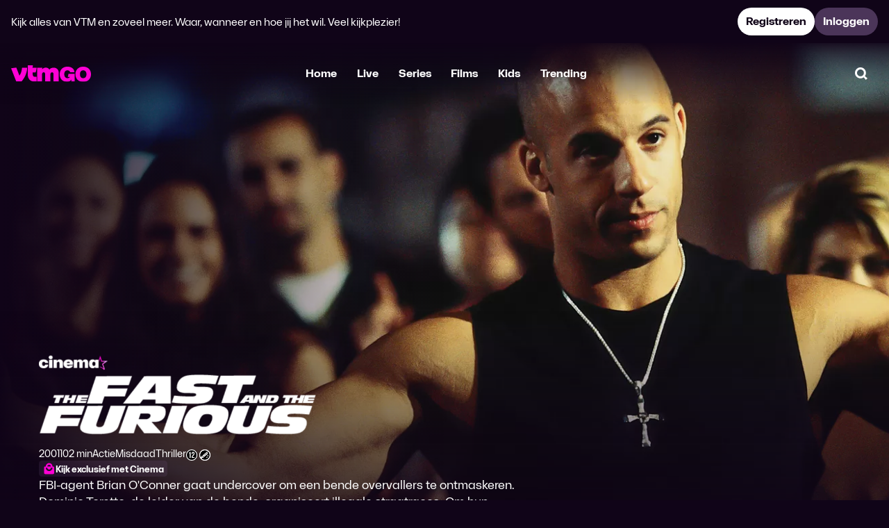

--- FILE ---
content_type: text/html;charset=UTF-8
request_url: https://www.vtmgo.be/vtmgo/the-fast-and-the-furious~52fad91e-536c-4148-aac4-e20e8a34a639
body_size: 73928
content:
<!DOCTYPE html>
<html dir="ltr" lang="nl-be" class="no-js lfvp layout--detailv3 theme--vtmgo layout--user-not-loggedin">
	<head>
		
<meta charset="utf-8" />
<meta name="viewport" content="width=device-width, initial-scale=1, shrink-to-fit=no" />
<meta http-equiv="x-ua-compatible" content="ie=edge" />
<script nonce="z0KHyKIBbQqM3SSesTs/Wg==">
	window.App = window.App || {};
	window.App.players = window.App.players || {};
</script>
<script nonce="z0KHyKIBbQqM3SSesTs/Wg==">
		(function(w, d) {
	  w.PushEngage = w.PushEngage || [];
	  w._peq = w._peq || [];
	  PushEngage.push(['init', {
	      appId: "bc0e50d374c903dd359ab7f99f990334",
	  }]);

	  var e = d.createElement('script');

	  e.src = 'https://clientcdn.pushengage.com/sdks/pushengage-web-sdk.js';
	  e.async = true;
	  e.type = 'text/javascript';
	  d.head.appendChild(e);
	})(window, document);
</script>
<link rel="preconnect" href="https://videoplayer.dpgmedia.net" />

	<link href="https://myprivacy-static.dpgmedia.net" rel="preconnect" />
<script nonce="z0KHyKIBbQqM3SSesTs/Wg==">
	window._privacy = window._privacy || [];

	window.cmpProperties = {
		baseUrl: "https:\/\/www.vtmgo.be",
		cmpCname: "https:\/\/cmp.vtmgo.be",
	}
</script>
<script src="https://myprivacy-static.dpgmedia.net/consent.js" async nonce="z0KHyKIBbQqM3SSesTs/Wg=="></script>

	



	
	
	
	<link rel="preload" href="https://www.vtmgo.be/vtmgo/static/cc5a4f365bbf3524a6a283f9ae3e59d2/fonts/VTMSpacelandUntwisted-Regular-v2.woff2" as="font" type="font/woff2" crossorigin />
<link rel="preload" href="https://www.vtmgo.be/vtmgo/static/cc5a4f365bbf3524a6a283f9ae3e59d2/fonts/VTMSpacelandUntwisted-Bold-v2.woff2" as="font" type="font/woff2" crossorigin />
<link rel="preload" href="https://www.vtmgo.be/vtmgo/static/cc5a4f365bbf3524a6a283f9ae3e59d2/fonts/VTMSpacelandUntwisted-Heavy-v2.woff2" as="font" type="font/woff2" crossorigin />
<link rel="preload" href="https://www.vtmgo.be/vtmgo/static/cc5a4f365bbf3524a6a283f9ae3e59d2/fonts/VTMSpacelandHero-Heavy-v2.woff2" as="font" type="font/woff2" crossorigin />
<link rel="preload" href="https://www.vtmgo.be/vtmgo/static/cc5a4f365bbf3524a6a283f9ae3e59d2/fonts/VTMSpaceland-Heavy-v2.woff2" as="font" type="font/woff2" crossorigin />
<style>
	@font-face {
		font-family: 'VTM Spaceland Untwisted';
		font-style: normal;
		font-weight: 400;
		font-display: swap;
		src: url("https://www.vtmgo.be/vtmgo/static/cc5a4f365bbf3524a6a283f9ae3e59d2/fonts/VTMSpacelandUntwisted-Regular-v2.woff2") format('woff2');
	}

	@font-face {
		font-family: 'VTM Spaceland Untwisted';
		font-style: normal;
		font-weight: 700;
		font-display: swap;
		src: url("https://www.vtmgo.be/vtmgo/static/cc5a4f365bbf3524a6a283f9ae3e59d2/fonts/VTMSpacelandUntwisted-Bold-v2.woff2") format('woff2');
	}

	@font-face {
		font-family: 'VTM Spaceland Untwisted';
		font-style: normal;
		font-weight: 900;
		font-display: swap;
		src: url("https://www.vtmgo.be/vtmgo/static/cc5a4f365bbf3524a6a283f9ae3e59d2/fonts/VTMSpacelandUntwisted-Heavy-v2.woff2") format('woff2');
	}

	@font-face {
		font-family: 'VTM Spaceland Hero';
		font-style: normal;
		font-weight: 900;
		font-display: swap;
		src: url("https://www.vtmgo.be/vtmgo/static/cc5a4f365bbf3524a6a283f9ae3e59d2/fonts/VTMSpacelandHero-Heavy-v2.woff2") format('woff2');
	}

	@font-face {
		font-family: 'VTM Spaceland';
		font-style: normal;
		font-weight: 900;
		font-display: swap;
		src: url("https://www.vtmgo.be/vtmgo/static/cc5a4f365bbf3524a6a283f9ae3e59d2/fonts/VTMSpaceland-Heavy-v2.woff2") format('woff2');
	}

	html {
		font-feature-settings: 'rlig' on;
	}
</style>


<link href="https://www.vtmgo.be/vtmgo/static/cc5a4f365bbf3524a6a283f9ae3e59d2/css/vtmgo.min.css" rel="stylesheet" />
<link href="https://videoplayer.dpgmedia.net/v4.8.32/player-styles.css" rel="stylesheet" />
<link href="https://videoplayer.dpgmedia.net/v4.8.32/player-ui-styles.css" rel="stylesheet" />
<meta name="apple-mobile-web-app-title" content="VTM GO" />
<meta name="application-name" content="VTM GO" />
<meta name="mobile-web-app-capable" content="yes" />
<meta name="apple-itunes-app" content="app-id=589370040" />
<meta property="al:ios:app_store_id" content="589370040" />
<meta property="fb:app_id" content="4807444969275594" />
<meta property="al:ios:app_name" content="VTM GO" />
<meta property="al:android:app_name" content="VTM GO" />
<meta property="al:android:package" content="be.vmma.vtm.zenderapp" />
<link rel="icon" sizes="32x32" href="https://www.vtmgo.be/vtmgo/static/cc5a4f365bbf3524a6a283f9ae3e59d2/img/vtmgo/favicon.ico" />
<link rel="icon" type="image/png" sizes="32x32" href="https://www.vtmgo.be/vtmgo/static/cc5a4f365bbf3524a6a283f9ae3e59d2/img/vtmgo/favicon-32x32.png" />
<link rel="apple-touch-icon" href="https://www.vtmgo.be/vtmgo/static/cc5a4f365bbf3524a6a283f9ae3e59d2/img/vtmgo/apple-touch-icon-180x180.png" />
<link rel="manifest" href="https://www.vtmgo.be/vtmgo/static/cc5a4f365bbf3524a6a283f9ae3e59d2/assets/vtmgo/manifest.json" />

		
		<title>The Fast and the Furious - Online kijken - VTM GO</title>
		<link rel="preload" href="https://images1.persgroep.net/rcs/krn7xJ4iwxdz3yCTYNUnBBTJxlQ/diocontent/239245122/_fitwidth/1400?appId=038a353bad43ac27fd436dc5419c256b&amp;quality=0.8&amp;format=webp" as="image" />
		<link rel="canonical" href="https://www.vtmgo.be/vtmgo/the-fast-and-the-furious~52fad91e-536c-4148-aac4-e20e8a34a639">
		<meta name="description" content="FBI-agent Brian O&#39;Conner gaat undercover om een bende overvallers te ontmaskeren. Dominic Toretto, de leider van de bende, organiseert illegale straatraces. Om hun vertrouwen te winnen en zich bij de bende aan te sluiten, moet Brian zijn vaardigheden bewijzen in een spannende testrace.">
		<meta property="og:title" content="The Fast and the Furious - Online kijken - VTM GO">
		<meta property="og:description" content="FBI-agent Brian O&#39;Conner gaat undercover om een bende overvallers te ontmaskeren. Dominic Toretto, de leider van de bende, organiseert illegale straatraces. Om hun vertrouwen te winnen en zich bij de bende aan te sluiten, moet Brian zijn vaardigheden bewijzen in een spannende testrace.">
		<meta property="og:type" content="video.movie">
		<meta property="og:url" content="https://www.vtmgo.be/vtmgo/the-fast-and-the-furious~52fad91e-536c-4148-aac4-e20e8a34a639">
		
		<meta property="og:image" content="https://images1.persgroep.net/rcs/pcNMtRvdZy6lB3qjgYHrFhBo7iw/diocontent/258833864/_fitwidth/426?appId=038a353bad43ac27fd436dc5419c256b&amp;quality=0.8&amp;format=webp">
		<meta property="og:image:width" content="426">
		<meta property="og:image:height" content="239">
	
	<meta property="al:ios:url" content="vtmgo://www.vtmgo.be/vtmgo/the-fast-and-the-furious~52fad91e-536c-4148-aac4-e20e8a34a639">
	<meta property="al:android:url" content="https://www.vtmgo.be/vtmgo/the-fast-and-the-furious~52fad91e-536c-4148-aac4-e20e8a34a639">
	<meta property="al:web:url" content="https://www.vtmgo.be/vtmgo/the-fast-and-the-furious~52fad91e-536c-4148-aac4-e20e8a34a639">
	<meta name="robots" content="max-image-preview:standard">
	
	</head>
	<body>
		<svg><defs/><symbol id="Down" viewBox="0 0 24 24"><path d="M4.21304 13.6159L6.62154 11.4001L10.0537 15.1307L10.0537 3.78075L13.3264 3.78075L13.3264 15.1307L16.7585 11.4001L19.167 13.6159L13.0919 20.2192L10.2881 20.2192L4.21304 13.6159Z" fill="currentColor"/></symbol><symbol id="FAQ" viewBox="0 0 24 24"><path d="M11.9999 23.525L8.6499 20.175H2.1499V0.474976H21.8499V20.175H15.3499L11.9999 23.525ZM5.2999 17.025H9.9499L11.9999 19.075L14.0499 17.025H18.6999V3.62498H5.2999V17.025ZM12.0249 16.35C12.4416 16.35 12.7999 16.2 13.0999 15.9C13.3999 15.6 13.5499 15.2416 13.5499 14.825C13.5499 14.4083 13.3999 14.05 13.0999 13.75C12.7999 13.45 12.4416 13.3 12.0249 13.3C11.6082 13.3 11.2499 13.45 10.9499 13.75C10.6499 14.05 10.4999 14.4083 10.4999 14.825C10.4999 15.2416 10.6499 15.6 10.9499 15.9C11.2499 16.2 11.6082 16.35 12.0249 16.35ZM10.8499 12.5H13.1999C13.1999 12.2166 13.2166 11.975 13.2499 11.775C13.2832 11.575 13.3416 11.3833 13.4249 11.2C13.5082 11.0166 13.6207 10.8375 13.7624 10.6625C13.9041 10.4875 14.0832 10.3 14.2999 10.1C14.7166 9.68331 15.0457 9.27081 15.2874 8.86248C15.5291 8.45414 15.6499 7.95831 15.6499 7.37498C15.6499 6.39164 15.3332 5.63331 14.6999 5.09998C14.0666 4.56664 13.2749 4.29998 12.3249 4.29998C11.3249 4.29998 10.4832 4.58748 9.7999 5.16248C9.11657 5.73748 8.63324 6.43331 8.3499 7.24998L10.5499 8.07498C10.6832 7.72498 10.8791 7.38748 11.1374 7.06248C11.3957 6.73748 11.7416 6.57498 12.1749 6.57498C12.4916 6.57498 12.7457 6.67081 12.9374 6.86248C13.1291 7.05414 13.2249 7.28331 13.2249 7.54998C13.2249 7.78331 13.1374 8.03748 12.9624 8.31248C12.7874 8.58748 12.5916 8.81664 12.3749 8.99998C12.0416 9.29998 11.7791 9.56664 11.5874 9.79998C11.3957 10.0333 11.2416 10.275 11.1249 10.525C11.0082 10.775 10.9332 11.0541 10.8999 11.3625C10.8666 11.6708 10.8499 12.05 10.8499 12.5Z" fill="currentColor"/></symbol><symbol id="Menu" viewBox="0 0 24 24"><path d="M2.90918 3.63635H21.091V7.27272H2.90918V3.63635Z" fill="currentColor"/><path d="M2.90918 10.1818H21.091V13.8182H2.90918V10.1818Z" fill="currentColor"/><path d="M2.90918 16.7273H16.0001V20.3636H2.90918V16.7273Z" fill="currentColor"/></symbol><symbol id="Subscription" viewBox="0 0 24 24"><path d="M10.1804 8.63214V15.3821L15.2429 12.0071L10.1804 8.63214Z" fill="currentColor"/><path fill-rule="evenodd" clip-rule="evenodd" d="M8.57226 20.4875L11.993 23.844L15.4138 20.4875H20.4735V15.4278L23.844 12.007L20.4735 8.58626V3.52651H15.4138L11.993 0.156006L8.57226 3.52651H3.51251V8.58626L0.156006 12.007L3.51251 15.4278V20.4875H8.57226ZM14.2953 17.8375L11.993 20.1395L9.69076 17.8375H6.16251V14.3093L3.86051 12.007L6.16251 9.70475V6.17651H9.69076L11.993 3.87451L14.2953 6.17651H17.8235V9.70475L20.1255 12.007L17.8235 14.3093V17.8375H14.2953Z" fill="currentColor"/></symbol><symbol id="Up" viewBox="0 0 24 24"><path d="M19.1668 10.3841L16.7583 12.5999L13.3262 8.86932L13.3262 20.2192L10.0535 20.2192L10.0535 8.86932L6.62139 12.5999L4.21289 10.3841L10.2879 3.78075L13.0918 3.78075L19.1668 10.3841Z" fill="currentColor"/></symbol><symbol id="activate" viewBox="0 0 24 24"><path d="M18.775 16.2362C19.5761 14.9584 20 13.4922 20 11.9986C20 7.58625 16.411 4 11.9986 4C10.5047 4 9.03863 4.42117 7.76082 5.22227L7.57526 5.33856L6.35299 4.11629L4.11629 6.35024L5.34131 7.57251L5.22502 7.7611C4.42392 9.03863 4 10.502 4 11.9986C4 16.4082 7.589 19.9973 11.9986 19.9973C13.4953 19.9973 14.9586 19.5733 16.2362 18.7722L16.4247 18.6559L17.647 19.8782L19.881 17.6443L18.6587 16.422L18.775 16.2364V16.2362ZM14.13 16.8959C13.451 17.1926 12.7359 17.3394 11.9986 17.3394C9.05237 17.3394 6.65512 14.9449 6.65512 11.9986C6.65512 11.2613 6.80467 10.5463 7.10131 9.86722L7.26213 9.49581L14.5014 16.7351L14.13 16.8959ZM16.8987 14.1273L16.7351 14.5014L9.49581 7.26213L9.86997 7.09856C10.5463 6.80467 11.2613 6.65512 11.9986 6.65512C14.9449 6.65512 17.3421 9.05237 17.3421 11.9986C17.3421 12.7332 17.1926 13.451 16.8987 14.1273Z" fill="currentColor"/></symbol><symbol id="addToList" viewBox="0 0 24 24"><path d="M21 10.2198V13.7802H13.7802V21H10.2229V13.7802H3V10.2198H10.2229V3H13.7802V10.2198H21Z" fill="currentColor"/></symbol><symbol id="addedToList" viewBox="0 0 24 24"><path fill-rule="evenodd" clip-rule="evenodd" d="M21.5 7.42041L9.84735 19.0731L2.49998 11.7257L4.99346 9.23219L9.84735 14.0861L19.0065 4.92694L21.5 7.42041Z" fill="currentColor"/></symbol><symbol id="airplay" viewBox="0 0 24 24"><path d="M5.96583 20.4686L11.9456 14.4889L17.9253 20.4686H5.96583ZM2.94556 18.847V4.00916H20.9456V18.847H17.3983V16.0902H18.1888V6.76591H5.70231V16.0902H6.49285V18.847H2.94556Z" fill="currentColor"/></symbol><symbol id="angleDown" viewBox="0 0 24 24"><path d="M13.0051 15.9311H10.9973L5 9.93622L6.86513 8.06891L12 13.2038L17.1349 8.06891L19 9.93622L13.0051 15.9311Z" fill="currentColor"/></symbol><symbol id="angleLeft" viewBox="0 0 24 24"><path d="M8.06909 13.0051L8.06909 10.9973L14.064 5L15.9313 6.86513L10.7964 12L15.9313 17.1349L14.064 19L8.06909 13.0051Z" fill="currentColor"/></symbol><symbol id="angleRight" viewBox="0 0 24 24"><path d="M15.931 10.9949V13.0027L9.93616 19L8.06885 17.1349L13.2037 12L8.06885 6.86513L9.93616 5L15.931 10.9949Z" fill="currentColor"/></symbol><symbol id="angleUp" viewBox="0 0 24 24"><path d="M10.9949 8.0689L13.0027 8.0689L19 14.0638L17.1349 15.9311L12 10.7962L6.86513 15.9311L5 14.0638L10.9949 8.0689Z" fill="currentColor"/></symbol><symbol id="back" viewBox="0 0 24 24"><path d="M10.6941 4.52304L12.91 6.93154L9.17939 10.3637H20.5293V13.6364H9.17939L12.91 17.0685L10.6941 19.477L4.09082 13.402V10.5981L10.6941 4.52304Z" fill="currentColor"/></symbol><symbol id="backToLive" viewBox="0 0 24 24"><path d="M11.1727 20.6625C12.2253 20.6625 13.2171 20.4619 14.148 20.0606C15.079 19.6594 15.8888 19.1153 16.5774 18.4284L14.7804 16.6404C13.7954 17.6218 12.5942 18.1125 11.1767 18.1125C9.76428 18.1125 8.56747 17.62 7.58622 16.635C6.60485 15.65 6.11416 14.4487 6.11416 13.0312C6.11416 11.6189 6.60666 10.4221 7.59166 9.44081C8.57666 8.45944 9.77791 7.96875 11.1954 7.96875H11.2892L10.2767 8.9625L11.6642 10.4062L15.3767 6.69375L11.6642 3L10.2767 4.44375L11.2704 5.41875H11.1954C10.144 5.41875 9.1546 5.61888 8.2271 6.01913C7.2996 6.41925 6.48753 6.9645 5.79091 7.65488C5.09429 8.34525 4.54591 9.15231 4.14579 10.0761C3.74554 10.9998 3.54541 11.9852 3.54541 13.0324C3.54541 14.0795 3.74554 15.0677 4.14579 15.9969C4.54591 16.9262 5.09116 17.736 5.78154 18.4264C6.47191 19.1167 7.28041 19.662 8.20703 20.0621C9.13366 20.4624 10.1222 20.6625 11.1727 20.6625Z" fill="currentColor"/><path d="M17.0676 6.69375L14.7989 8.9625L16.1864 10.4062L19.8989 6.69375L16.1864 3L14.7989 4.44375L17.0676 6.69375Z" fill="currentColor"/><path d="M16.8449 11.7819H18.9106V12.4424H17.6544V12.8013H18.6891V13.4122H17.6544V13.7941H18.922V14.4546H16.8449V11.7819Z" fill="currentColor"/><path d="M14.8975 11.7819H13.9811L14.718 14.4546H15.9246L16.6615 11.7819H15.7451L15.3213 13.7559L14.8975 11.7819Z" fill="currentColor"/><path d="M13.0118 11.7819H13.7984V14.4546H13.0118V11.7819Z" fill="currentColor"/><path d="M11.5985 11.7819H10.8119V14.4546H12.7859V13.7826H11.5985V11.7819Z" fill="currentColor"/></symbol><symbol id="backToStart" viewBox="0 0 24 24"><path d="M9.29625 20.0606C10.2271 20.4619 11.2189 20.6625 12.2715 20.6625C13.322 20.6625 14.3106 20.4624 15.2372 20.0621C16.1638 19.662 16.9723 19.1167 17.6627 18.4264C18.3531 17.736 18.8983 16.9262 19.2984 15.9969C19.6987 15.0677 19.8988 14.0795 19.8988 13.0324C19.8988 11.9852 19.6987 10.9998 19.2984 10.0761C18.8983 9.15231 18.3499 8.34525 17.6533 7.65488C16.9567 6.9645 16.1446 6.41925 15.2171 6.01913C14.2896 5.61888 13.3002 5.41875 12.2488 5.41875H12.1738L13.1676 4.44375L11.7801 3L8.06756 6.69375L11.7801 10.4062L13.1676 8.9625L12.1551 7.96875H12.2488C13.6663 7.96875 14.8676 8.45944 15.8526 9.44081C16.8376 10.4221 17.3301 11.6189 17.3301 13.0312C17.3301 14.4487 16.8394 15.65 15.858 16.635C14.8767 17.62 13.6799 18.1125 12.2676 18.1125C10.8501 18.1125 9.64881 17.6218 8.66381 16.6404L6.86681 18.4284C7.55544 19.1153 8.36525 19.6594 9.29625 20.0606Z" fill="currentColor"/><path d="M13.833 12.5073H13.035V11.7819H15.4328V12.5073H14.6348V14.4546H13.833V12.5073Z" fill="currentColor"/><path fill-rule="evenodd" clip-rule="evenodd" d="M11.978 11.7819H10.5882V14.4546H11.3595V13.6681H11.5637L12.1078 14.4546H13.0127L12.3312 13.5077C12.4432 13.4695 12.5412 13.4103 12.6252 13.3301C12.7092 13.2487 12.7735 13.1513 12.818 13.0381C12.8638 12.9248 12.8867 12.8013 12.8867 12.6677C12.8867 12.4971 12.8454 12.3451 12.7626 12.2114C12.6812 12.0765 12.5711 11.9715 12.4324 11.8964C12.2936 11.8201 12.1422 11.7819 11.978 11.7819ZM11.978 13.04C11.9195 13.0692 11.8533 13.0839 11.7795 13.0839H11.3595V12.3737H11.7604C11.838 12.3737 11.9074 12.389 11.9685 12.4195C12.0308 12.4488 12.0792 12.4908 12.1135 12.5455C12.1479 12.599 12.1651 12.6601 12.1651 12.7288C12.1651 12.7975 12.1485 12.8592 12.1155 12.914C12.0824 12.9674 12.0365 13.0094 11.978 13.04Z" fill="currentColor"/><path fill-rule="evenodd" clip-rule="evenodd" d="M8.44201 11.7819H9.69055L10.4046 14.4546H9.57982L9.44237 13.8704H8.69019L8.55273 14.4546H7.72801L8.44201 11.7819ZM9.30301 13.2824L9.06628 12.2782L8.82955 13.2824H9.30301Z" fill="currentColor"/><path d="M5.55151 12.5073H6.34951V14.4546H7.15133V12.5073H7.94933V11.7819H5.55151V12.5073Z" fill="currentColor"/><path d="M4.27897 14.5194C4.03079 14.5194 3.81569 14.4806 3.63369 14.403C3.45169 14.3253 3.31169 14.214 3.21369 14.0689C3.11697 13.9225 3.0686 13.7482 3.0686 13.5458H3.87042C3.87424 13.6476 3.91179 13.7259 3.98306 13.7806C4.0556 13.8353 4.15424 13.8627 4.27897 13.8627C4.41515 13.8627 4.51951 13.8417 4.59206 13.7997C4.66588 13.7564 4.70279 13.696 4.70279 13.6183C4.70279 13.5636 4.67924 13.5216 4.63215 13.4923C4.58633 13.4618 4.52715 13.4408 4.4546 13.4293C4.38333 13.4166 4.28279 13.4045 4.15297 13.3931C3.93406 13.374 3.75333 13.3472 3.61079 13.3129C3.46824 13.2772 3.34479 13.2066 3.24042 13.101C3.13606 12.9941 3.08388 12.8382 3.08388 12.6332C3.08388 12.4474 3.13224 12.2858 3.22897 12.1483C3.32697 12.0096 3.46569 11.9033 3.64515 11.8295C3.82588 11.7544 4.03715 11.7169 4.27897 11.7169C4.51442 11.7169 4.72124 11.7544 4.89942 11.8295C5.0776 11.9046 5.21506 12.0109 5.31179 12.1483C5.40979 12.2858 5.45879 12.4462 5.45879 12.6294H4.66842C4.65315 12.5442 4.61179 12.4805 4.54433 12.4385C4.47815 12.3952 4.38969 12.3736 4.27897 12.3736C4.14406 12.3736 4.04415 12.3927 3.97924 12.4309C3.91433 12.4678 3.88188 12.5238 3.88188 12.5989C3.88188 12.6536 3.90479 12.6956 3.9506 12.7249C3.99642 12.7542 4.05433 12.7745 4.12433 12.786C4.1956 12.7962 4.29551 12.8063 4.42406 12.8165C4.64297 12.8343 4.82433 12.8611 4.96815 12.8967C5.11197 12.9311 5.23669 13.003 5.34233 13.1124C5.44797 13.2206 5.50079 13.3803 5.50079 13.5916C5.50079 13.7825 5.45242 13.9473 5.35569 14.0861C5.25897 14.2248 5.11897 14.3317 4.93569 14.4068C4.75242 14.4819 4.53351 14.5194 4.27897 14.5194Z" fill="currentColor"/><path d="M6.37659 6.69375L8.64534 8.9625L7.25784 10.4062L3.54534 6.69375L7.25784 3L8.64534 4.44375L6.37659 6.69375Z" fill="currentColor"/></symbol><symbol id="bin" viewBox="0 0 24 24"><path d="M11.301 16.0909H9V9.54545H11.301V16.0909Z" fill="currentColor"/><path d="M15 16.0909H12.7202V9.54545H15V16.0909Z" fill="currentColor"/><path fill-rule="evenodd" clip-rule="evenodd" d="M15 3H9V4.63636H3V7.90909H4.09091V17.7273L7.36364 21H16.6364L19.9091 17.7273V7.90909H21V4.63636H15V3ZM16.6364 7.90909V17.7273H7.36364V7.90909H16.6364Z" fill="currentColor"/></symbol><symbol id="catalog" viewBox="0 0 24 24"><path d="M3 11.1818V3H11.1818V11.1818H3ZM6.27273 6.27273V7.90909H7.90909V6.27273H6.27273Z" fill="currentColor"/><path d="M3 21V12.8182H11.1818V21H3ZM6.27273 16.0909V17.7273H7.90909V16.0909H6.27273Z" fill="currentColor"/><path d="M12.8182 3V11.1818H21V3H12.8182ZM17.7273 6.27273V7.90909H16.0909V6.27273H17.7273Z" fill="currentColor"/><path d="M12.8182 21V12.8182H21V17.7273L17.7273 21H12.8182ZM16.0909 16.0909V17.7273H17.7273V16.0909H16.0909Z" fill="currentColor"/></symbol><symbol id="check" viewBox="0 0 24 24"><path fill-rule="evenodd" clip-rule="evenodd" d="M17.5207 9.61162L10.909 16.2233L6.75195 12.0662L9.06612 9.752L10.909 11.5949L15.2065 7.29745L17.5207 9.61162Z" fill="currentColor"/></symbol><symbol id="checkCircleOff" viewBox="0 0 24 24"><path d="M11.9182 20.9182C10.6719 20.9182 9.49837 20.6855 8.39752 20.22C7.2968 19.7544 6.34117 19.1163 5.53063 18.3058C4.7201 17.4953 4.08202 16.5396 3.61642 15.4389C3.15095 14.3381 2.91821 13.1645 2.91821 11.9182C2.91821 10.6685 3.15135 9.49502 3.61763 8.39794C4.08404 7.30085 4.72427 6.3461 5.5383 5.53368C6.35234 4.72125 7.30797 4.08224 8.40519 3.61664C9.50254 3.15103 10.6735 2.91823 11.9182 2.91823C13.1679 2.91823 14.3415 3.1509 15.4391 3.61623C16.5367 4.0817 17.4916 4.72052 18.3038 5.53267C19.1159 6.34482 19.7547 7.29991 20.2202 8.39794C20.6855 9.49596 20.9182 10.6699 20.9182 11.9198C20.9182 13.1699 20.6854 14.342 20.2198 15.4361C19.7542 16.5301 19.1152 17.4841 18.3028 18.2981C17.4903 19.1122 16.5356 19.7524 15.4385 20.2188C14.3414 20.6851 13.168 20.9182 11.9182 20.9182ZM11.9136 18.1738C13.6724 18.1738 15.1555 17.5717 16.3629 16.3676C17.5702 15.1633 18.1738 13.6817 18.1738 11.9229C18.1738 10.164 17.5717 8.68092 16.3676 7.47352C15.1633 6.26625 13.6817 5.66262 11.9229 5.66262C10.164 5.66262 8.6809 6.26471 7.4735 7.46888C6.26624 8.67318 5.66261 10.1548 5.66261 11.9136C5.66261 13.6724 6.26469 15.1555 7.46886 16.3629C8.67317 17.5702 10.1547 18.1738 11.9136 18.1738Z" fill="currentColor"/></symbol><symbol id="checkCircleOn" viewBox="0 0 24 24"><path d="M8.4793 20.3018C9.58016 20.7673 10.7537 21 12 21C13.2498 21 14.4232 20.7669 15.5203 20.3006C16.6174 19.8342 17.5721 19.1939 18.3846 18.3799C19.197 17.5659 19.836 16.6119 20.3016 15.5179C20.7672 14.4237 21 13.2517 21 12.0016C21 10.7517 20.7673 9.57774 20.302 8.47971C19.8365 7.38168 19.1977 6.42659 18.3856 5.61444C17.5734 4.80229 16.6185 4.16348 15.5209 3.69801C14.4233 3.23267 13.2496 3 12 3C10.7553 3 9.58433 3.2328 8.48697 3.69841C7.38975 4.16401 6.43413 4.80303 5.62009 5.61545C4.80605 6.42787 4.16583 7.38262 3.69942 8.47971C3.23314 9.57679 3 10.7502 3 12C3 13.2463 3.23274 14.4198 3.69821 15.5207C4.16381 16.6214 4.80188 17.577 5.61242 18.3876C6.42296 19.1981 7.37859 19.8362 8.4793 20.3018ZM10.8946 16.0112L7 12.1166L8.81614 10.2803L10.8946 12.3587L15.2534 8L17.0493 9.83632L10.8946 16.0112Z" fill="currentColor"/></symbol><symbol id="checkOff" viewBox="0 0 24 24"><path d="M5.97502 20.9454C5.1267 20.9454 4.40967 20.6525 3.82393 20.0668C3.23818 19.481 2.94531 18.764 2.94531 17.9157V5.97511C2.94531 5.12664 3.23818 4.40961 3.82393 3.82402C4.40967 3.23828 5.1267 2.9454 5.97502 2.9454H17.9156C18.7641 2.9454 19.4811 3.23828 20.0667 3.82402C20.6524 4.40961 20.9453 5.12664 20.9453 5.97511V17.9157C20.9453 18.764 20.6524 19.481 20.0667 20.0668C19.4811 20.6525 18.7641 20.9454 17.9156 20.9454H5.97502ZM5.97502 17.9157H17.9156V5.97511H5.97502V17.9157Z" fill="currentColor"/></symbol><symbol id="checkOn" viewBox="0 0 24 24"><path fill-rule="evenodd" clip-rule="evenodd" d="M3.87861 20.1214C4.46436 20.7071 5.18139 21 6.0297 21H17.9703C18.8188 21 19.5358 20.7071 20.1214 20.1214C20.7071 19.5356 21 18.8186 21 17.9703V6.0297C21 5.18124 20.7071 4.46421 20.1214 3.87861C19.5358 3.29287 18.8188 3 17.9703 3H6.0297C5.18139 3 4.46436 3.29287 3.87861 3.87861C3.29287 4.46421 3 5.18124 3 6.0297V17.9703C3 18.8186 3.29287 19.5356 3.87861 20.1214ZM10.8946 16.0112L17.0493 9.83632L15.2534 8L10.8946 12.3587L8.81614 10.2803L7 12.1166L10.8946 16.0112Z" fill="currentColor"/></symbol><symbol id="chromecastOff" viewBox="0 0 24 24"><path d="M21 18.9814H14.1001C14.1001 18.5488 14.071 18.1058 14.0129 17.6523C13.9547 17.1988 13.8767 16.7488 13.7791 16.3023H18.3209V7.67907H5.67907V8.1814C5.2186 8.08372 4.76512 8.00698 4.3186 7.95116C3.87209 7.89535 3.43256 7.86744 3 7.86744V5H21V18.9814ZM3 18.9814V16.4488C3.69307 16.4488 4.2884 16.6977 4.78598 17.1954C5.2837 17.693 5.53256 18.2883 5.53256 18.9814H3ZM7.03954 18.9814C7.03954 17.8512 6.64151 16.8953 5.84546 16.114C5.04956 15.3326 4.10107 14.9419 3 14.9419V12.9116C4.68084 12.9116 6.11267 13.5003 7.29551 14.6777C8.47835 15.8551 9.06977 17.2897 9.06977 18.9814H7.03954ZM10.5767 18.9814C10.5767 17.9375 10.3779 16.958 9.98023 16.0428C9.58256 15.1274 9.0397 14.3214 8.35165 13.6247C7.66374 12.928 6.86079 12.3838 5.94279 11.9922C5.02479 11.6005 4.04386 11.4047 3 11.4047V9.37442C4.32488 9.37442 5.56988 9.62572 6.735 10.1283C7.89998 10.6309 8.91837 11.3169 9.79019 12.1862C10.662 13.0553 11.3459 14.0717 11.842 15.2353C12.338 16.3989 12.586 17.6476 12.586 18.9814H10.5767Z" fill="currentColor"/></symbol><symbol id="chromecastOn" viewBox="0 0 24 24"><path d="M21 18.9814H14.1001C14.1001 18.5488 14.071 18.1058 14.0129 17.6523C13.9547 17.1988 13.8767 16.7488 13.7791 16.3023H18.3209V7.67907H5.67907V8.1814C5.2186 8.08372 4.76512 8.00698 4.3186 7.95116C3.87209 7.89535 3.43256 7.86744 3 7.86744V5H21V18.9814ZM3 18.9814V16.4488C3.69307 16.4488 4.2884 16.6977 4.78598 17.1954C5.2837 17.693 5.53256 18.2883 5.53256 18.9814H3ZM7.03954 18.9814C7.03954 17.8512 6.64151 16.8954 5.84546 16.114C5.04956 15.3326 4.10107 14.9419 3 14.9419V12.9116C4.68084 12.9116 6.11267 13.5003 7.29551 14.6777C8.47835 15.8551 9.06977 17.2897 9.06977 18.9814H7.03954ZM10.5767 18.9814C10.5767 17.9375 10.3779 16.958 9.98023 16.0428C9.58256 15.1274 9.0397 14.3214 8.35165 13.6247C7.66374 12.928 6.86079 12.3838 5.94279 11.9922C5.02479 11.6005 4.04386 11.4047 3 11.4047V9.37442C4.32488 9.37442 5.56988 9.62572 6.735 10.1283C7.89998 10.6309 8.91837 11.3169 9.79019 12.1862C10.662 13.0553 11.3459 14.0717 11.842 15.2353C12.338 16.3989 12.586 17.6476 12.586 18.9814H10.5767Z" fill="currentColor"/><path d="M8.58997 9.36364C10.7072 10.6042 12.38 12.5213 13.3116 14.8182H16.6364V9.36364H8.58997Z" fill="currentColor"/></symbol><symbol id="clearInput" viewBox="0 0 24 24"><path d="M9.29596 16.1973L12 13.4933L14.704 16.1973L16.1973 14.704L13.4933 12L16.1973 9.29596L14.704 7.80269L12 10.5067L9.29596 7.80269L7.80269 9.29596L10.5067 12L7.80269 14.704L9.29596 16.1973ZM12 21C10.7537 21 9.58016 20.7673 8.4793 20.3018C7.37859 19.8362 6.42296 19.1981 5.61242 18.3876C4.80188 17.577 4.16381 16.6214 3.69821 15.5207C3.23274 14.4198 3 13.2463 3 12C3 10.7502 3.23314 9.57679 3.69942 8.47971C4.16583 7.38262 4.80605 6.42787 5.62009 5.61545C6.43413 4.80303 7.38975 4.16401 8.48697 3.69841C9.58433 3.2328 10.7553 3 12 3C13.2496 3 14.4233 3.23267 15.5209 3.69801C16.6185 4.16348 17.5734 4.80229 18.3856 5.61444C19.1977 6.42659 19.8365 7.38168 20.302 8.47971C20.7673 9.57774 21 10.7517 21 12.0016C21 13.2517 20.7672 14.4237 20.3016 15.5179C19.836 16.6119 19.197 17.5659 18.3846 18.3799C17.5721 19.1939 16.6174 19.8342 15.5203 20.3006C14.4232 20.7669 13.2498 21 12 21ZM11.9954 18.2556C13.7542 18.2556 15.2373 17.6535 16.4447 16.4494C17.652 15.245 18.2556 13.7635 18.2556 12.0046C18.2556 10.2458 17.6535 8.76269 16.4494 7.55529C15.245 6.34803 13.7635 5.74439 12.0046 5.74439C10.2458 5.74439 8.76269 6.34648 7.55529 7.55065C6.34803 8.75496 5.74439 10.2365 5.74439 11.9954C5.74439 13.7542 6.34648 15.2373 7.55065 16.4447C8.75496 17.652 10.2365 18.2556 11.9954 18.2556Z" fill="currentColor"/></symbol><symbol id="clock" viewBox="0 0 24 24"><path d="M14.9249 16.85L16.8999 14.925L13.3749 11.4V7.125H10.6249V12.539L14.9249 16.85ZM11.9999 22.85C10.4832 22.85 9.06665 22.566 7.75015 21.998C6.43382 21.4298 5.28874 20.6588 4.3149 19.685C3.34107 18.7112 2.57007 17.5661 2.0019 16.2497C1.4339 14.9332 1.1499 13.5167 1.1499 12C1.1499 10.4833 1.4339 9.06675 2.0019 7.75025C2.57007 6.43392 3.34107 5.28883 4.3149 4.315C5.28874 3.34117 6.43382 2.57017 7.75015 2.002C9.06665 1.434 10.4832 1.15 11.9999 1.15C13.5166 1.15 14.9332 1.434 16.2497 2.002C17.566 2.57017 18.7111 3.34117 19.6849 4.315C20.6587 5.28883 21.4297 6.43392 21.9979 7.75025C22.5659 9.06675 22.8499 10.4833 22.8499 12C22.8499 13.5167 22.5659 14.9332 21.9979 16.2497C21.4297 17.5661 20.6587 18.7112 19.6849 19.685C18.7111 20.6588 17.566 21.4298 16.2497 21.998C14.9332 22.566 13.5166 22.85 11.9999 22.85ZM11.9997 19.7C14.1332 19.7 15.9499 18.9542 17.4499 17.4625C18.9499 15.9708 19.6999 14.15 19.6999 12C19.6999 9.85 18.95 8.02917 17.4502 6.5375C15.9503 5.04583 14.1337 4.3 12.0002 4.3C9.86665 4.3 8.0499 5.04583 6.5499 6.5375C5.0499 8.02917 4.2999 9.85 4.2999 12C4.2999 14.15 5.04982 15.9708 6.54965 17.4625C8.04949 18.9542 9.86615 19.7 11.9997 19.7Z" fill="currentColor"/></symbol><symbol id="close" viewBox="0 0 24 24"><path fill-rule="evenodd" clip-rule="evenodd" d="M19.9752 6.33889L6.33883 19.9753L4.02466 17.6611L17.661 4.02472L19.9752 6.33889Z" fill="currentColor"/><path fill-rule="evenodd" clip-rule="evenodd" d="M17.661 19.9753L4.02466 6.33889L6.33883 4.02472L19.9752 17.6611L17.661 19.9753Z" fill="currentColor"/></symbol><symbol id="connect" viewBox="0 0 24 24"><path d="M8.09698 12.8879V8.24664L6.56792 9.78027L4.63647 7.86323L9.46509 3L14.2937 7.86323L12.3623 9.78027L10.8332 8.24664V12.8879H8.09698ZM14.5351 21L9.70652 16.1368L11.638 14.2197L13.167 15.7534V11.1121H15.9032V15.7534L17.4323 14.2197L19.3637 16.1368L14.5351 21Z" fill="currentColor"/></symbol><symbol id="conversation" viewBox="0 0 24 24"><path d="M5.54995 19.3V15.15H19.275V5.47498H23.425V23.525L19.2 19.3H5.54995ZM0.574951 17.525V0.474976H17.275V13.15H4.97495L0.574951 17.525ZM3.72495 9.99998H14.125V3.62498H3.72495V9.99998Z" fill="currentColor"/></symbol><symbol id="creditcard" viewBox="0 0 24 24"><path d="M1.1499 20.85V3.15002H22.8499V20.85H1.1499ZM4.2999 7.92502H19.6999V6.30002H4.2999V7.92502ZM4.2999 17.7H19.6999V11.925H4.2999V17.7Z" fill="currentColor"/></symbol><symbol id="cross" viewBox="0 0 24 24"><path fill-rule="evenodd" clip-rule="evenodd" d="M15.5398 17.8539L6.14611 8.46022L8.46028 6.14606L17.854 15.5398L15.5398 17.8539Z" fill="currentColor"/><path fill-rule="evenodd" clip-rule="evenodd" d="M6.14611 15.5398L15.5398 6.14606L17.854 8.46023L8.46028 17.8539L6.14611 15.5398Z" fill="currentColor"/></symbol><symbol id="discount" viewBox="0 0 24 24"><path d="M7.30315 11.475C6.15099 11.475 5.1749 11.0678 4.3749 10.2533C3.5749 9.43877 3.1749 8.45544 3.1749 7.30327C3.1749 6.15111 3.5749 5.17502 4.3749 4.37502C5.1749 3.57502 6.15099 3.17502 7.30315 3.17502C8.45532 3.17502 9.43865 3.57502 10.2532 4.37502C11.0677 5.17502 11.4749 6.15111 11.4749 7.30327C11.4749 8.45544 11.0677 9.43877 10.2532 10.2533C9.43865 11.0678 8.45532 11.475 7.30315 11.475ZM7.3014 8.32502C7.58574 8.32502 7.8274 8.22552 8.0264 8.02652C8.2254 7.82752 8.3249 7.58586 8.3249 7.30152C8.3249 7.01719 8.2254 6.78336 8.0264 6.60002C7.8274 6.41669 7.58574 6.32502 7.3014 6.32502C7.01707 6.32502 6.78324 6.41669 6.5999 6.60002C6.41657 6.78336 6.3249 7.01719 6.3249 7.30152C6.3249 7.58586 6.41657 7.82752 6.5999 8.02652C6.78324 8.22552 7.01707 8.32502 7.3014 8.32502ZM16.6959 20.85C15.5486 20.85 14.5666 20.4445 13.7499 19.6335C12.9332 18.8225 12.5249 17.8434 12.5249 16.696C12.5249 15.5487 12.9322 14.5709 13.7467 13.7625C14.5612 12.9542 15.5445 12.55 16.6967 12.55C17.8488 12.55 18.8291 12.9555 19.6374 13.7665C20.4457 14.5775 20.8499 15.5567 20.8499 16.704C20.8499 17.8514 20.4444 18.8292 19.6334 19.6375C18.8224 20.4459 17.8432 20.85 16.6959 20.85ZM16.6984 17.7C16.9827 17.7 17.2166 17.6022 17.3999 17.4065C17.5832 17.211 17.6749 16.9735 17.6749 16.694C17.6749 16.4147 17.5832 16.1792 17.3999 15.9875C17.2166 15.7959 16.9827 15.7 16.6984 15.7C16.4141 15.7 16.1724 15.7979 15.9734 15.9935C15.7744 16.189 15.6749 16.4265 15.6749 16.706C15.6749 16.9854 15.7744 17.2209 15.9734 17.4125C16.1724 17.6042 16.4141 17.7 16.6984 17.7ZM5.3499 20.85L3.1499 18.65L18.6749 3.15002L20.8499 5.32502L5.3499 20.85Z" fill="currentColor"/></symbol><symbol id="dots" viewBox="0 0 24 24"><path d="M19 10C20.1046 10 21 10.8954 21 12C21 13.1046 20.1046 14 19 14C17.8954 14 17 13.1046 17 12C17 10.8954 17.8954 10 19 10ZM12 10C13.1046 10 14 10.8954 14 12C14 13.1046 13.1046 14 12 14C10.8954 14 10 13.1046 10 12C10 10.8954 10.8954 10 12 10ZM5 10C6.10457 10 7 10.8954 7 12C7 13.1046 6.10457 14 5 14C3.89543 14 3 13.1046 3 12C3 10.8954 3.89543 10 5 10Z" fill="currentColor"/></symbol><symbol id="download" viewBox="0 0 24 24"><path fill-rule="evenodd" clip-rule="evenodd" d="M17.7 14.5V17.7H6.3V14.5H3V17.7L6.3 21H17.7L21 17.7V14.5H17.7Z" fill="currentColor"/><path fill-rule="evenodd" clip-rule="evenodd" d="M13 13.9L17.8 9.1L15.5 6.8L13.6 8.6V3H10.4V8.9L7.9 6.7L5.7 9.1L11.1 13.9H13Z" fill="currentColor"/></symbol><symbol id="downloadedToDevice" viewBox="0 0 24 24"><path d="M11.291 14.5208L14.5969 11.215L13.4398 10.0579L11.291 12.2066L10.1241 11.0397L8.96704 12.1968L11.291 14.5208Z" fill="currentColor"/><path d="M5.18188 4.09091V19.9091C5.18188 20.5116 5.6703 21 6.27279 21H17.1819C17.7844 21 18.2728 20.5116 18.2728 19.9091V4.09091C18.2728 3.48842 17.7844 3 17.1819 3H6.27279C5.6703 3 5.18188 3.48842 5.18188 4.09091ZM8.45461 17.7273V6.27273H15.0001V17.7273H8.45461Z" fill="currentColor"/></symbol><symbol id="entertainment" viewBox="0 0 24 24"><path d="M9.30715 5.18182L21.071 11.5382L19.2985 14.819C19.2935 14.8286 19.2887 14.8377 19.285 14.8448L19.2382 14.9332C19.2007 15.004 19.1471 15.1049 19.0824 15.2266L19.0445 15.2979C18.9188 15.5344 18.7563 15.8401 18.5805 16.1716C18.1887 16.9105 17.7439 17.7528 17.494 18.2395L17.4915 18.2444C16.5865 19.9996 14.8496 20.5816 14.002 20.7925C13.0251 21.0354 12.0348 21.0849 11.3384 21.0849C10.852 21.0849 10.4383 21.0605 10.1882 21.0426L8.49196 20.9309L7.46242 19.5766C7.16737 19.1911 6.49082 18.2717 5.96647 17.1937C5.70431 16.6546 5.41348 15.9425 5.27126 15.147C5.13265 14.3717 5.07945 13.1931 5.69168 12.012M7.53788 8.52464L7.32784 8.91835C7.19702 9.16375 7.01702 9.50171 6.82037 9.8718C6.43012 10.6062 5.96464 11.4853 5.69168 12.012M10.0644 17.5915L10.1949 17.7632L10.4134 17.7776C10.4805 17.7825 10.5619 17.7879 10.6547 17.7929C10.8176 17.8018 11.0157 17.8097 11.234 17.8117C11.2683 17.812 11.3031 17.8121 11.3384 17.8121C11.8996 17.8121 12.5771 17.7698 13.1792 17.6245C13.1902 17.6218 13.2012 17.6192 13.2122 17.6164C13.8223 17.4647 14.3502 17.1954 14.5827 16.7445C14.6487 16.616 14.727 16.4651 14.8135 16.2994C14.8287 16.2703 14.8441 16.2407 14.8598 16.2107C15.0501 15.8468 15.2743 15.4219 15.4919 15.0107C15.4945 15.0058 15.4971 15.0009 15.4996 14.9961C15.5015 14.9925 15.5034 14.989 15.5053 14.9854C15.7455 14.5318 15.9766 14.0968 16.1443 13.7814C16.1475 13.7753 16.1507 13.7693 16.1539 13.7633C16.2284 13.6231 16.2898 13.5075 16.333 13.426C16.3781 13.3412 16.4034 13.2925 16.4034 13.2925L16.6361 12.8618L10.6555 9.63033L10.4276 10.061L10.3601 10.1875L10.1375 10.6047L9.50635 11.7919C9.50509 11.7943 9.50384 11.7966 9.50258 11.7989C9.50122 11.8015 9.49985 11.804 9.49855 11.8066C9.49598 11.8114 9.49342 11.8162 9.49091 11.821C9.36665 12.0551 9.24071 12.293 9.12044 12.5207C9.02984 12.6923 8.94245 12.8581 8.86145 13.0124C8.84607 13.0416 8.83096 13.0705 8.81607 13.0988C8.73447 13.2544 8.6604 13.3963 8.5974 13.5179C8.34847 13.9979 8.45162 14.6387 8.69738 15.2772C8.91578 15.8447 9.24687 16.4104 9.54344 16.8597C9.67893 17.0649 9.80722 17.2458 9.91429 17.3915C9.97096 17.4686 10.0217 17.5358 10.0644 17.5915ZM13.7895 14.0845C13.7908 14.0819 13.7921 14.0793 13.7933 14.0767C13.7957 14.0718 13.7979 14.0669 13.8001 14.0619C13.8981 13.8385 13.8151 13.5704 13.6017 13.4449L13.5974 13.4423C13.5949 13.441 13.5925 13.4396 13.5901 13.4382L13.5848 13.4354C13.5255 13.4036 13.463 13.3847 13.4003 13.3788C13.2207 13.3619 13.0418 13.4478 12.944 13.613C12.9412 13.6177 12.9385 13.6224 12.9359 13.6271C12.9346 13.6295 12.9332 13.6321 12.932 13.6345L12.9312 13.6359L12.9295 13.6392C12.9282 13.6417 12.927 13.6441 12.9257 13.6466C12.8088 13.8829 12.8948 14.1671 13.1246 14.2939C13.1264 14.2948 13.1281 14.2958 13.1299 14.2967C13.1324 14.2981 13.135 14.2995 13.1375 14.3008C13.1923 14.3295 13.2503 14.3464 13.3087 14.3525C13.4968 14.3719 13.6884 14.2775 13.7834 14.0962L13.7859 14.0916C13.787 14.0896 13.7879 14.0876 13.789 14.0855L13.7895 14.0845ZM12.6614 15.1791C12.6643 15.1738 12.6673 15.1683 12.6702 15.1629L10.9648 14.2382C10.962 14.2435 10.9592 14.2489 10.9565 14.2542C10.912 14.342 10.8818 14.4339 10.8652 14.5268C10.8557 14.5794 10.8507 14.6324 10.8499 14.6852C10.8448 15.0313 11.0211 15.37 11.3384 15.5517C11.3462 15.5561 11.3541 15.5605 11.3621 15.5648C11.3798 15.5744 11.3978 15.5834 11.4159 15.5918C11.6996 15.7233 12.0185 15.7032 12.2781 15.5612L12.2826 15.5587C12.3635 15.5138 12.4385 15.457 12.5049 15.3893C12.5304 15.3633 12.5546 15.3356 12.5774 15.3063C12.5827 15.2996 12.5878 15.2928 12.5929 15.2859C12.6029 15.2722 12.6127 15.2583 12.6221 15.244C12.6359 15.223 12.649 15.2014 12.6614 15.1791ZM12.0816 13.1609C12.1932 12.9304 12.1133 12.6508 11.8962 12.5205C11.8919 12.5179 11.8876 12.5154 11.8833 12.513C11.8808 12.5116 11.8782 12.5102 11.8757 12.5088C11.8175 12.477 11.7555 12.4597 11.6931 12.4541C11.5061 12.4376 11.3165 12.5338 11.2221 12.7102C11.2209 12.7126 11.2196 12.715 11.2184 12.7173L11.2161 12.7221L11.2148 12.7248C11.2133 12.7277 11.2119 12.7307 11.2106 12.7337C11.2089 12.7373 11.2072 12.741 11.2057 12.7447C11.107 12.973 11.1907 13.2424 11.4058 13.3676C11.4082 13.369 11.4106 13.3703 11.4131 13.3718C11.4157 13.3731 11.4182 13.3745 11.4207 13.3759C11.4237 13.3775 11.4268 13.3791 11.4298 13.3807C11.4869 13.4098 11.5469 13.4264 11.6068 13.4314C11.7871 13.4469 11.9665 13.3583 12.0635 13.1945C12.0656 13.1911 12.0676 13.1876 12.0695 13.1841L12.0718 13.1801L12.0743 13.1755C12.0755 13.1731 12.0767 13.1707 12.0779 13.1683C12.0792 13.1659 12.0804 13.1634 12.0816 13.1609Z" fill="currentColor"/><path d="M12.5455 5.45455L16.6364 3L21 10.0909L12.5455 5.45455ZM3 7.90909L7.90909 4.90909L4.63636 10.6364L3 7.90909Z" fill="currentColor"/></symbol><symbol id="error" viewBox="0 0 24 24"><path d="M11.0925 11.7L11.6675 15.0525H12.3375L12.9125 11.7H11.0925Z" fill="currentColor"/><path d="M11.3925 16.875C11.24 16.725 11.165 16.5225 11.165 16.2725C11.165 16.0225 11.24 15.82 11.3925 15.67C11.545 15.52 11.7475 15.445 12 15.445C12.2525 15.445 12.455 15.52 12.6075 15.67C12.76 15.82 12.835 16.0225 12.835 16.2725C12.835 16.5225 12.76 16.725 12.6075 16.875C12.455 17.025 12.2525 17.1 12 17.1C11.7475 17.1 11.545 17.025 11.3925 16.875Z" fill="currentColor"/><path fill-rule="evenodd" clip-rule="evenodd" d="M12 3L22 21H2L12 3ZM7.125 18H16.875L12 9.22501L7.125 18Z" fill="currentColor"/></symbol><symbol id="errorFilled" viewBox="0 0 24 24"><path fill-rule="evenodd" clip-rule="evenodd" d="M11.9 3L21.8 21H2L11.9 3ZM10.4 9.6H13.4L12.4533 15.1858H11.3467L10.4 9.6ZM10.523 17.2192C10.523 17.6377 10.648 17.9724 10.898 18.2234C11.148 18.4745 11.482 18.6 11.9 18.6C12.318 18.6 12.652 18.4745 12.902 18.2234C13.152 17.9724 13.2771 17.6377 13.2771 17.2192C13.2771 16.8008 13.152 16.4661 12.902 16.2151C12.652 15.964 12.318 15.8385 11.9 15.8385C11.482 15.8385 11.148 15.964 10.898 16.2151C10.648 16.4661 10.523 16.8008 10.523 17.2192Z" fill="currentColor"/></symbol><symbol id="externalLink" viewBox="0 0 24 24"><path d="M12 3H3V21H17.7273L21 17.7273V12H17.7273V17.7273H6.27273V6.27273H12V3Z" fill="currentColor"/><path d="M21 3H13.6364V6.27273H15.262L8.97177 12.1698L11.2101 14.5574L17.7273 8.44756V10.3636H21V3Z" fill="currentColor"/></symbol><symbol id="fastForward" viewBox="0 0 24 24"><path d="M14.9712 20.0606C14.0403 20.4619 13.0486 20.6625 11.996 20.6625C10.9455 20.6625 9.9569 20.4624 9.03028 20.0621C8.10365 19.662 7.29515 19.1167 6.60478 18.4264C5.9144 17.736 5.36915 16.9262 4.96903 15.9969C4.56878 15.0677 4.36865 14.0795 4.36865 13.0324C4.36865 11.9852 4.56878 10.9998 4.96903 10.0761C5.36915 9.15231 5.91753 8.34525 6.61415 7.65488C7.31078 6.9645 8.12284 6.41925 9.05034 6.01913C9.97784 5.61888 10.9673 5.41875 12.0187 5.41875H12.0937L11.0999 4.44375L12.4874 3L16.1999 6.69375L12.4874 10.4062L11.0999 8.9625L12.1124 7.96875H12.0187C10.6012 7.96875 9.3999 8.45944 8.4149 9.44081C7.4299 10.4221 6.9374 11.6189 6.9374 13.0312C6.9374 14.4487 7.42809 15.65 8.40947 16.635C9.39072 17.62 10.5875 18.1125 11.9999 18.1125C13.4174 18.1125 14.6187 17.6218 15.6037 16.6404C16.5887 15.6592 17.0812 14.4624 17.0812 13.05H19.6312C19.6312 14.1 19.4316 15.0872 19.0325 16.0116C18.6332 16.9361 18.0893 17.7417 17.4007 18.4284C16.712 19.1153 15.9022 19.6594 14.9712 20.0606Z" fill="currentColor"/><path d="M18.1687 6.82505L15.8999 9.0938L17.2874 10.5376L20.9999 6.82505L17.2874 3.1313L15.8999 4.57505L18.1687 6.82505Z" fill="currentColor"/></symbol><symbol id="fastRewind" viewBox="0 0 24 24"><path d="M9.0287 20.0606C9.95958 20.4619 10.9513 20.6625 12.004 20.6625C13.0545 20.6625 14.043 20.4624 14.9696 20.0621C15.8963 19.662 16.7048 19.1167 17.3951 18.4264C18.0855 17.736 18.6308 16.9262 19.0309 15.9969C19.4311 15.0677 19.6313 14.0795 19.6313 13.0324C19.6313 11.9852 19.4311 10.9998 19.0309 10.0761C18.6308 9.15231 18.0824 8.34525 17.3858 7.65488C16.6891 6.9645 15.8771 6.41925 14.9496 6.01913C14.0221 5.61888 13.0326 5.41875 11.9813 5.41875H11.9063L12.9 4.44375L11.5125 3L7.80001 6.69375L11.5125 10.4062L12.9 8.9625L11.8875 7.96875H11.9813C13.3988 7.96875 14.6 8.45944 15.585 9.44081C16.57 10.4221 17.0625 11.6189 17.0625 13.0312C17.0625 14.4487 16.5718 15.65 15.5905 16.635C14.6092 17.62 13.4124 18.1125 12 18.1125C10.5825 18.1125 9.38126 17.6218 8.39626 16.6404C7.41126 15.6592 6.91876 14.4624 6.91876 13.05H4.36876C4.36876 14.1 4.56833 15.0872 4.96745 16.0116C5.3667 16.9361 5.91064 17.7417 6.59926 18.4284C7.28789 19.1153 8.0977 19.6594 9.0287 20.0606Z" fill="currentColor"/><path d="M5.83125 6.82505L8.1 9.0938L6.7125 10.5376L3 6.82505L6.7125 3.1313L8.1 4.57505L5.83125 6.82505Z" fill="currentColor"/></symbol><symbol id="films" viewBox="0 0 24 24"><path d="M21.0001 6.81817L19.3637 3.54544H16.091L17.7274 6.81817H21.0001Z" fill="currentColor"/><path d="M14.4547 4.63635L16.091 7.90908H12.8183L11.1819 4.63635H14.4547Z" fill="currentColor"/><path d="M11.1819 8.99999L9.54556 5.72726H6.27284L7.9092 8.99999H11.1819Z" fill="currentColor"/><path d="M6.27284 10.0909H21.0001V17.7273L17.7274 21H6.27284L3.00011 17.7273L3 6.81817H4.63647L6.27284 10.0909ZM6.27284 13.3636V17.7273H17.7274V13.3636H6.27284Z" fill="currentColor"/></symbol><symbol id="forward" viewBox="0 0 24 24"><path d="M13.3059 19.477L11.0901 17.0685L14.8206 13.6364L3.4707 13.6363L3.4707 10.3636L14.8206 10.3636L11.0901 6.93151L13.3059 4.52301L19.9092 10.5981V13.4019L13.3059 19.477Z" fill="currentColor"/></symbol><symbol id="forward10" viewBox="0 0 24 24"><path d="M16.5222 6.69375L14.2535 8.9625L15.641 10.4062L19.3535 6.69375L15.641 3L14.2535 4.44375L16.5222 6.69375Z" fill="currentColor"/><path d="M10.6273 20.6625C11.6799 20.6625 12.6717 20.4619 13.6026 20.0606C14.5336 19.6594 15.3434 19.1153 16.032 18.4284L14.235 16.6404C13.25 17.6218 12.0487 18.1125 10.6312 18.1125C9.21887 18.1125 8.02206 17.62 7.04081 16.635C6.05944 15.65 5.56875 14.4487 5.56875 13.0312C5.56875 11.6189 6.06125 10.4221 7.04625 9.44081C8.03125 8.45944 9.2325 7.96875 10.65 7.96875H10.7437L9.73125 8.9625L11.1187 10.4062L14.8312 6.69375L11.1187 3L9.73125 4.44375L10.725 5.41875H10.65C9.59862 5.41875 8.60919 5.61888 7.68169 6.01913C6.75419 6.41925 5.94212 6.9645 5.2455 7.65488C4.54888 8.34525 4.0005 9.15231 3.60038 10.0761C3.20013 10.9998 3 11.9852 3 13.0324C3 14.0795 3.20013 15.0677 3.60038 15.9969C4.0005 16.9262 4.54575 17.736 5.23613 18.4264C5.9265 19.1167 6.735 19.662 7.66162 20.0621C8.58825 20.4624 9.57681 20.6625 10.6273 20.6625Z" fill="currentColor"/><path fill-rule="evenodd" clip-rule="evenodd" d="M12.1369 15.6567C11.6918 15.6567 11.3176 15.5618 11.0143 15.372C10.7132 15.18 10.4863 14.9051 10.3336 14.5473C10.1831 14.1873 10.1078 13.7564 10.1078 13.2545C10.1078 12.7527 10.1831 12.3229 10.3336 11.9651C10.4863 11.6051 10.7132 11.3302 11.0143 11.1404C11.3176 10.9484 11.6918 10.8524 12.1369 10.8524C12.582 10.8524 12.9551 10.9484 13.2562 11.1404C13.5594 11.3302 13.7863 11.6051 13.9369 11.9651C14.0896 12.3229 14.166 12.7527 14.166 13.2545C14.166 13.7564 14.0896 14.1873 13.9369 14.5473C13.7863 14.9051 13.5594 15.18 13.2562 15.372C12.9551 15.5618 12.582 15.6567 12.1369 15.6567ZM11.4169 13.2545C11.4169 13.6756 11.4736 13.9985 11.5871 14.2233C11.7005 14.4458 11.8838 14.5571 12.1369 14.5571C12.39 14.5571 12.5732 14.4458 12.6867 14.2233C12.8002 13.9985 12.8569 13.6756 12.8569 13.2545C12.8569 12.8335 12.8002 12.5116 12.6867 12.2891C12.5732 12.0644 12.39 11.952 12.1369 11.952C11.8838 11.952 11.7005 12.0644 11.5871 12.2891C11.4736 12.5116 11.4169 12.8335 11.4169 13.2545Z" fill="currentColor"/><path d="M7.56161 12.1615H8.26852V15.5455H9.61688V10.9636H7.56161V12.1615Z" fill="currentColor"/></symbol><symbol id="forward30" viewBox="0 0 24 24"><path d="M16.5222 6.69375L14.2535 8.9625L15.641 10.4062L19.3535 6.69375L15.641 3L14.2535 4.44375L16.5222 6.69375Z" fill="currentColor"/><path d="M10.6273 20.6625C11.6799 20.6625 12.6717 20.4619 13.6026 20.0606C14.5336 19.6594 15.3434 19.1153 16.032 18.4284L14.235 16.6404C13.25 17.6218 12.0487 18.1125 10.6312 18.1125C9.21887 18.1125 8.02206 17.62 7.04081 16.635C6.05944 15.65 5.56875 14.4487 5.56875 13.0312C5.56875 11.6189 6.06125 10.4221 7.04625 9.44081C8.03125 8.45944 9.2325 7.96875 10.65 7.96875H10.7437L9.73125 8.9625L11.1187 10.4062L14.8312 6.69375L11.1187 3L9.73125 4.44375L10.725 5.41875H10.65C9.59862 5.41875 8.60919 5.61888 7.68169 6.01913C6.75419 6.41925 5.94212 6.9645 5.2455 7.65488C4.54888 8.34525 4.0005 9.15231 3.60038 10.0761C3.20013 10.9998 3 11.9852 3 13.0324C3 14.0795 3.20013 15.0677 3.60038 15.9969C4.0005 16.9262 4.54575 17.736 5.23613 18.4264C5.9265 19.1167 6.735 19.662 7.66162 20.0621C8.58825 20.4624 9.57681 20.6625 10.6273 20.6625Z" fill="currentColor"/><path fill-rule="evenodd" clip-rule="evenodd" d="M13.705 15.6567C13.26 15.6567 12.8858 15.5618 12.5825 15.372C12.2814 15.18 12.0545 14.9051 11.9018 14.5473C11.7512 14.1873 11.676 13.7564 11.676 13.2545C11.676 12.7527 11.7512 12.3229 11.9018 11.9651C12.0545 11.6051 12.2814 11.3302 12.5825 11.1404C12.8858 10.9484 13.26 10.8524 13.705 10.8524C14.1501 10.8524 14.5232 10.9484 14.8243 11.1404C15.1276 11.3302 15.3545 11.6051 15.505 11.9651C15.6578 12.3229 15.7341 12.7527 15.7341 13.2545C15.7341 13.7564 15.6578 14.1873 15.505 14.5473C15.3545 14.9051 15.1276 15.18 14.8243 15.372C14.5232 15.5618 14.1501 15.6567 13.705 15.6567ZM12.985 13.2545C12.985 13.6756 13.0418 13.9985 13.1552 14.2233C13.2687 14.4458 13.452 14.5571 13.705 14.5571C13.9581 14.5571 14.1414 14.4458 14.2549 14.2233C14.3683 13.9985 14.425 13.6756 14.425 13.2545C14.425 12.8335 14.3683 12.5116 14.2549 12.2891C14.1414 12.0644 13.9581 11.952 13.705 11.952C13.452 11.952 13.2687 12.0644 13.1552 12.2891C13.0418 12.5116 12.985 12.8335 12.985 13.2545Z" fill="currentColor"/><path d="M8.34215 15.4473C8.63015 15.5869 8.98906 15.6567 9.41887 15.6567C9.80506 15.6567 10.1411 15.5978 10.4269 15.48C10.7127 15.36 10.932 15.1942 11.0847 14.9825C11.2396 14.7709 11.3171 14.5287 11.3171 14.256C11.3171 13.968 11.2363 13.7291 11.0749 13.5393C10.9134 13.3473 10.704 13.2175 10.4465 13.1498C10.6931 13.0909 10.8938 12.9775 11.0487 12.8095C11.2058 12.6415 11.2843 12.4276 11.2843 12.168C11.2843 11.9149 11.2112 11.6891 11.0651 11.4905C10.9189 11.292 10.7051 11.136 10.4236 11.0225C10.1443 10.9091 9.80942 10.8524 9.41887 10.8524C9.02178 10.8524 8.68033 10.9167 8.39451 11.0455C8.10869 11.172 7.88833 11.352 7.73342 11.5855C7.58069 11.8167 7.49888 12.0895 7.48797 12.4036H8.82978C8.84506 12.2662 8.90287 12.1625 9.00324 12.0927C9.10578 12.0207 9.2356 11.9847 9.39269 11.9847C9.55851 11.9847 9.68942 12.0175 9.78542 12.0829C9.88142 12.1462 9.92942 12.2378 9.92942 12.3578C9.92942 12.4647 9.89124 12.5509 9.81487 12.6164C9.74069 12.6796 9.63924 12.7113 9.51051 12.7113H8.63997V13.6538H9.44506C9.58687 13.6538 9.70251 13.6887 9.79197 13.7585C9.8836 13.8284 9.92942 13.9287 9.92942 14.0596C9.92942 14.1905 9.88251 14.2953 9.78869 14.3738C9.69706 14.4524 9.56506 14.4916 9.39269 14.4916C9.22906 14.4916 9.09924 14.4469 9.00324 14.3575C8.90724 14.268 8.84942 14.1491 8.82978 14.0007H7.48797C7.49233 14.328 7.56433 14.616 7.70397 14.8647C7.8436 15.1135 8.05633 15.3076 8.34215 15.4473Z" fill="currentColor"/></symbol><symbol id="fullscreen" viewBox="0 0 24 24"><path d="M3 21V15.0148H5.99261V18.0074H8.98522V21H3ZM15.0369 21V18.0074H18.0074V15.0148H21V21H15.0369ZM3 8.96305V3H8.98522V5.99261H5.99261V8.96305H3ZM18.0074 8.96305V5.99261H15.0369V3H21V8.96305H18.0074Z" fill="currentColor"/></symbol><symbol id="fullscreenExit" viewBox="0 0 24 24"><path d="M5.97044 21V18.0296H3V15.0148H8.98522V21H5.97044ZM15.0369 21V15.0148H21V18.0296H18.0517V21H15.0369ZM3 8.96305V5.94828H5.97044V3H8.98522V8.96305H3ZM15.0369 8.96305V3H18.0517V5.94828H21V8.96305H15.0369Z" fill="currentColor"/></symbol><symbol id="gift" viewBox="0 0 24 24"><path d="M4.83814 21V13.1202H3.27271V6.37983H7.71461C7.70157 6.26395 7.68852 6.15225 7.67548 6.04474C7.66243 5.9371 7.65591 5.82348 7.65591 5.70386C7.64286 4.94421 7.91081 4.30365 8.45976 3.78219C9.00883 3.26073 9.6671 3 10.4345 3C10.7215 3 10.9988 3.03863 11.2662 3.11588C11.5336 3.19313 11.7847 3.30258 12.0195 3.44421C12.2544 3.30258 12.512 3.19313 12.7925 3.11588C13.0729 3.03863 13.3567 3 13.6437 3C14.4046 3 15.0515 3.25912 15.5842 3.77736C16.1169 4.2956 16.3832 4.93777 16.3832 5.70386C16.3832 5.82554 16.3799 5.93717 16.3734 6.03876C16.3669 6.14022 16.3506 6.25391 16.3245 6.37983H20.7272V13.1202H19.1618V21H4.83814ZM13.6245 4.98927C13.4249 4.98927 13.251 5.05964 13.1028 5.20036C12.9546 5.34109 12.8805 5.50584 12.8805 5.69459C12.8805 5.89416 12.9546 6.06148 13.1028 6.19655C13.251 6.33161 13.4249 6.39914 13.6245 6.39914C13.8351 6.39914 14.0116 6.33161 14.154 6.19655C14.2965 6.06148 14.3677 5.89416 14.3677 5.69459C14.3677 5.50584 14.2965 5.34109 14.154 5.20036C14.0116 5.05964 13.8351 4.98927 13.6245 4.98927ZM9.69097 5.69208C9.69097 5.89127 9.76259 6.05891 9.90582 6.195C10.0491 6.33109 10.2219 6.39914 10.4244 6.39914C10.6268 6.39914 10.7998 6.33109 10.9433 6.195C11.0868 6.05891 11.1586 5.89127 11.1586 5.69208C11.1586 5.49303 11.0868 5.32609 10.9433 5.19129C10.7998 5.05661 10.6268 4.98927 10.4244 4.98927C10.2219 4.98927 10.0491 5.05661 9.90582 5.19129C9.76259 5.32609 9.69097 5.49303 9.69097 5.69208ZM5.93394 9.00644V10.4936H10.865V9.00644H5.93394ZM10.865 18.3927V13.1202H7.49937V18.3927H10.865ZM13.1349 18.3927H16.5006V13.1202H13.1349V18.3927ZM18.0856 10.4936V9.00644H13.1349V10.4936H18.0856Z" fill="currentColor"/></symbol><symbol id="giftcard" viewBox="0 0 24 24"><path d="M4.2999 17.075V18.7H19.6999V17.075H4.2999ZM4.2999 5.15H5.4249C5.35824 4.98334 5.30824 4.81933 5.2749 4.658C5.24157 4.49683 5.2249 4.3275 5.2249 4.15C5.2249 3.2125 5.55824 2.41558 6.2249 1.75925C6.89157 1.10308 7.69157 0.775002 8.6249 0.775002C9.1619 0.775002 9.65865 0.904168 10.1152 1.1625C10.5717 1.42083 10.9666 1.76667 11.2999 2.2L11.9999 3.075L12.6999 2.2C13.0332 1.76667 13.4298 1.42083 13.8897 1.1625C14.3493 0.904168 14.8444 0.775002 15.3749 0.775002C16.3082 0.775002 17.1082 1.10308 17.7749 1.75925C18.4416 2.41558 18.7749 3.2125 18.7749 4.15C18.7749 4.33333 18.7624 4.50833 18.7374 4.675C18.7124 4.84167 18.6582 5 18.5749 5.15H19.6999C20.5832 5.15 21.3291 5.45417 21.9374 6.0625C22.5457 6.67084 22.8499 7.41667 22.8499 8.3V18.7C22.8499 19.5833 22.5457 20.3292 21.9374 20.9375C21.3291 21.5458 20.5832 21.85 19.6999 21.85H4.2999C3.41657 21.85 2.67074 21.5458 2.0624 20.9375C1.45407 20.3292 1.1499 19.5833 1.1499 18.7V8.3C1.1499 7.41667 1.45407 6.67084 2.0624 6.0625C2.67074 5.45417 3.41657 5.15 4.2999 5.15ZM4.2999 13.3H19.6999V8.3H15.5999L17.2249 10.625L15.2749 12L11.9999 7.35L8.7249 12L6.7749 10.625L8.3999 8.3H4.2999V13.3ZM8.6249 5.15C8.90824 5.15 9.14574 5.05417 9.3374 4.8625C9.52907 4.67084 9.6249 4.43333 9.6249 4.15C9.6249 3.86667 9.52907 3.62917 9.3374 3.4375C9.14574 3.24583 8.90824 3.15 8.6249 3.15C8.34157 3.15 8.10407 3.24583 7.9124 3.4375C7.72074 3.62917 7.6249 3.86667 7.6249 4.15C7.6249 4.43333 7.72074 4.67084 7.9124 4.8625C8.10407 5.05417 8.34157 5.15 8.6249 5.15ZM15.3749 5.15C15.6582 5.15 15.8957 5.05417 16.0874 4.8625C16.2791 4.67084 16.3749 4.43333 16.3749 4.15C16.3749 3.86667 16.2791 3.62917 16.0874 3.4375C15.8957 3.24583 15.6582 3.15 15.3749 3.15C15.0916 3.15 14.8541 3.24583 14.6624 3.4375C14.4707 3.62917 14.3749 3.86667 14.3749 4.15C14.3749 4.43333 14.4707 4.67084 14.6624 4.8625C14.8541 5.05417 15.0916 5.15 15.3749 5.15Z" fill="currentColor"/></symbol><symbol id="hd" viewBox="0 0 24 24"><path d="M7.24285 14.4269H8.45907V12.8053H10.0807V14.4269H11.2969V9.56203H10.0807V11.5891H8.45907V9.56203H7.24285V14.4269ZM12.5942 14.4269H15.6145L16.6483 13.3931V10.5958L15.6145 9.56203H12.5942V14.4269ZM13.8104 13.2107V10.7782H15.432V13.2107H13.8104ZM2.94556 19.3526V4.63635H20.9456V19.3526H2.94556ZM5.70231 16.5958H18.1888V7.39311H5.70231V16.5958Z" fill="currentColor"/></symbol><symbol id="hide" viewBox="0 0 24 24"><path d="M15.3031 12.69L13.299 10.6858C13.3237 10.5374 13.2711 10.3951 13.1412 10.259C13.0113 10.123 12.866 10.0673 12.7052 10.092L10.8495 8.23636C11.0227 8.1745 11.2113 8.12502 11.4155 8.08791C11.6196 8.05079 11.8163 8.03224 12.0056 8.03224C12.9906 8.03224 13.8204 8.3696 14.4951 9.04432C15.1699 9.71904 15.5072 10.5489 15.5072 11.5339C15.5072 11.6984 15.4918 11.8889 15.4608 12.1054C15.4299 12.3219 15.3773 12.5168 15.3031 12.69ZM18.1794 15.5848L16.6021 13.9889C16.9856 13.6549 17.3351 13.2962 17.6505 12.9127C17.966 12.5291 18.266 12.0714 18.5505 11.5395C17.8948 10.3023 16.9974 9.30646 15.8581 8.55182C14.7189 7.79719 13.4301 7.41987 11.9918 7.41987C11.6385 7.41987 11.3196 7.43842 11.0351 7.47554C10.7505 7.51265 10.4845 7.56213 10.2371 7.62399L8.45567 5.84255C8.97526 5.63224 9.54198 5.46832 10.1558 5.35079C10.7697 5.23327 11.3844 5.1745 12 5.1745C14.0041 5.1745 15.8146 5.74351 17.4314 6.88154C19.0481 8.01956 20.2377 9.5722 21 11.5395C20.7155 12.3312 20.3196 13.0766 19.8124 13.7755C19.3052 14.4745 18.7608 15.0776 18.1794 15.5848ZM17.6227 20.3168L14.7464 17.459C14.3381 17.6075 13.9082 17.7188 13.4567 17.7931C13.0052 17.8673 12.5196 17.9044 12 17.9044C9.98351 17.9044 8.16495 17.3322 6.54433 16.1879C4.92371 15.0436 3.74227 13.4941 3 11.5395C3.23505 10.8962 3.55361 10.2714 3.95567 9.66523C4.35773 9.05904 4.8 8.50234 5.28247 7.99512L3.29691 6.00956L4.6701 4.63636L18.9773 18.9621L17.6227 20.3168ZM6.89691 9.53533C6.57526 9.89409 6.30928 10.2157 6.09897 10.5003C5.88866 10.7848 5.67835 11.1312 5.46804 11.5395C6.09019 12.8023 6.97447 13.8046 8.12091 14.5464C9.26734 15.2882 10.5604 15.659 12 15.659C12.099 15.659 12.2227 15.6559 12.3711 15.6498C12.5196 15.6436 12.699 15.6219 12.9093 15.5848L12.3897 15.0096C12.3278 15.0219 12.2642 15.0312 12.1987 15.0374C12.1333 15.0436 12.0671 15.0467 12 15.0467C11.0134 15.0467 10.1822 14.7088 9.50654 14.0329C8.8307 13.3572 8.49278 12.5261 8.49278 11.5395C8.49278 11.4848 8.48969 11.4247 8.48351 11.3593C8.47732 11.2938 8.48041 11.224 8.49278 11.1498L6.89691 9.53533Z" fill="currentColor"/></symbol><symbol id="home" viewBox="0 0 24 24"><path d="M14.2052 3H9.79485L3.00464 9.79639V20.9876L10.3512 21L20.9954 20.9876V9.79639L14.2052 3ZM17.7285 17.8877H6.26536V10.3249L11.9985 3.92412L17.7439 10.3249L17.7285 17.8877Z" fill="currentColor"/></symbol><symbol id="id" viewBox="0 0 24 24"><path d="M9.40039 13.4004C10.6001 13.4005 11.5666 13.6209 12.2998 14.0625C13.0002 14.4844 13.366 15.0469 13.3975 15.75H5.40234C5.40087 15.7829 5.4004 15.8161 5.40039 15.8496V15.75H5.40234C5.43377 15.0469 5.79957 14.4844 6.5 14.0625C7.23333 13.6209 8.20043 13.4004 9.40039 13.4004Z" fill="currentColor"/><path d="M13.4004 15.8496L13.3975 15.75H13.4004V15.8496Z" fill="currentColor"/><path d="M18.7998 14.2998H14.4004V11.75H18.7998V14.2998Z" fill="currentColor"/><path d="M9.40039 8.40039C9.95011 8.4005 10.421 8.59148 10.8125 8.97461C11.2042 9.35794 11.4004 9.83372 11.4004 10.4004C11.4003 10.9502 11.204 11.4209 10.8125 11.8125C10.4209 12.2041 9.95018 12.4003 9.40039 12.4004C8.85039 12.4004 8.37897 12.2042 7.9873 11.8125C7.59576 11.4209 7.40048 10.9502 7.40039 10.4004C7.40039 9.83372 7.59564 9.35794 7.9873 8.97461C8.37894 8.59137 8.85046 8.40039 9.40039 8.40039Z" fill="currentColor"/><path d="M18.7998 10.75H14.4004V8.2002H18.7998V10.75Z" fill="currentColor"/><path fill-rule="evenodd" clip-rule="evenodd" d="M23.2002 6.40039V17.75L19.7998 21.1504H4.40039L1 17.75V6.40039L4.40039 3H19.7998L23.2002 6.40039ZM4.40039 17.75H19.7998V6.40039H4.40039V17.75Z" fill="currentColor"/></symbol><symbol id="info" viewBox="0 0 24 24"><path d="M13.5 8.5C13.5 9.32843 12.8284 10 12 10C11.1716 10 10.5 9.32843 10.5 8.5C10.5 7.67157 11.1716 7 12 7C12.8284 7 13.5 7.67157 13.5 8.5Z" fill="currentColor"/><path d="M13.25 10.5V17H10.75V10.5H13.25Z" fill="currentColor"/><path fill-rule="evenodd" clip-rule="evenodd" d="M8.4793 20.3018C9.58016 20.7673 10.7537 21 12 21C13.2498 21 14.4232 20.7669 15.5203 20.3006C16.6174 19.8342 17.5721 19.1939 18.3846 18.3799C19.197 17.5659 19.836 16.6119 20.3016 15.5179C20.7672 14.4237 21 13.2517 21 12.0016C21 10.7517 20.7673 9.57774 20.302 8.47971C19.8365 7.38168 19.1977 6.42659 18.3856 5.61444C17.5734 4.80229 16.6185 4.16348 15.5209 3.69801C14.4233 3.23267 13.2496 3 12 3C10.7553 3 9.58433 3.2328 8.48697 3.69841C7.38975 4.16401 6.43413 4.80303 5.62009 5.61545C4.80605 6.42787 4.16583 7.38262 3.69942 8.47971C3.23314 9.57679 3 10.7502 3 12C3 13.2463 3.23274 14.4198 3.69821 15.5207C4.16381 16.6214 4.80188 17.577 5.61242 18.3876C6.42296 19.1981 7.37859 19.8362 8.4793 20.3018ZM16.4447 16.4494C15.2373 17.6535 13.7542 18.2556 11.9954 18.2556C10.2365 18.2556 8.75496 17.652 7.55065 16.4447C6.34648 15.2373 5.74439 13.7542 5.74439 11.9954C5.74439 10.2365 6.34803 8.75496 7.55529 7.55065C8.76269 6.34648 10.2458 5.74439 12.0046 5.74439C13.7635 5.74439 15.245 6.34803 16.4494 7.55529C17.6535 8.76269 18.2556 10.2458 18.2556 12.0046C18.2556 13.7635 17.652 15.245 16.4447 16.4494Z" fill="currentColor"/></symbol><symbol id="infoWarning" viewBox="0 0 24 25"><path d="M12 7.89999C12.8284 7.89999 13.5 7.22842 13.5 6.39999C13.5 5.57157 12.8284 4.89999 12 4.89999C11.1716 4.89999 10.5 5.57157 10.5 6.39999C10.5 7.22842 11.1716 7.89999 12 7.89999Z" fill="currentColor"/><path d="M13.25 14.9V8.39999H10.75V14.9H13.25Z" fill="currentColor"/><path fill-rule="evenodd" clip-rule="evenodd" d="M8.6499 19.7L11.9999 23.05L15.3499 19.7H21.8499V0H2.1499V19.7H8.6499ZM9.9499 16.55H5.2999V3.15H18.6999V16.55H14.0499L11.9999 18.6L9.9499 16.55Z" fill="currentColor"/></symbol><symbol id="kids" viewBox="0 0 24 24"><path d="M10.0908 5.72727C10.0908 7.2335 8.86977 8.45455 7.36354 8.45455C5.85731 8.45455 4.63627 7.2335 4.63627 5.72727C4.63627 4.22104 5.85731 3 7.36354 3C8.86977 3 10.0908 4.22104 10.0908 5.72727Z" fill="currentColor"/><path d="M19.3635 5.72727C19.3635 7.2335 18.1425 8.45455 16.6363 8.45455C15.13 8.45455 13.909 7.2335 13.909 5.72727C13.909 4.22104 15.13 3 16.6363 3C18.1425 3 19.3635 4.22104 19.3635 5.72727Z" fill="currentColor"/><path d="M3.09131 13.2875C3.71596 17.6482 7.4665 21 11.9999 21C16.5333 21 20.2839 17.6482 20.9085 13.2875L17.7272 11.6969L17.7195 11.7007C17.7246 11.7998 17.7272 11.8996 17.7272 12C17.7272 15.1631 15.163 17.7273 11.9999 17.7273C8.83682 17.7273 6.27263 15.1631 6.27263 12C6.27263 11.8996 6.27522 11.7998 6.28032 11.7007L6.27263 11.6969L3.09131 13.2875Z" fill="currentColor"/></symbol><symbol id="kidsAvatar" viewBox="0 0 24 24"><path fill-rule="evenodd" clip-rule="evenodd" d="M13.9239 1.29073C14.3085 1.36728 14.6644 1.54916 14.9517 1.81613C15.2389 2.08309 15.4462 2.42464 15.5507 2.8026L16.9471 7.7847L21.7632 9.5345C22.1319 9.66716 22.4578 9.89697 22.7065 10.1997C22.9552 10.5024 23.1174 10.8669 23.176 11.2542C23.2201 11.6456 23.1534 12.0416 22.9835 12.3969C22.8135 12.7522 22.5472 13.0526 22.2148 13.2639L17.8899 16.0569L17.7617 21.1815C17.7528 21.5763 17.6336 21.9608 17.4176 22.2913C17.2016 22.6219 16.8974 22.8854 16.5394 23.0521C16.1815 23.2188 15.784 23.2821 15.392 23.2347C15 23.1873 14.629 23.0312 14.3211 22.784L10.2922 19.5365L5.32677 20.9937C4.94988 21.1037 4.54968 21.1059 4.17158 21.0002C3.79347 20.8944 3.45252 20.6847 3.18738 20.3952C2.91561 20.1093 2.73099 19.7519 2.65516 19.3648C2.57934 18.9777 2.61549 18.577 2.75935 18.2097L4.60604 13.4128L1.63033 9.13792C1.40138 8.81402 1.27017 8.43122 1.25214 8.03499C1.23412 7.63874 1.33007 7.24556 1.52868 6.90221C1.72494 6.56413 2.01108 6.28699 2.35524 6.10157C2.69939 5.91616 3.08818 5.82971 3.47847 5.85177L8.64465 6.13212L11.8423 2.06445C12.0835 1.75528 12.4059 1.51919 12.7735 1.38256C13.141 1.24594 13.5393 1.21418 13.9239 1.29073ZM11.794 13.8145C10.6633 13.5895 9.64804 13.4572 9.42718 14.1089C9.20213 15.2396 9.93628 16.3386 11.0669 16.5636C12.1976 16.7887 13.2967 16.0546 13.5218 14.9239C13.5574 14.3799 12.9246 14.0396 11.794 13.8145ZM13.9986 10.7475C13.4795 10.6442 12.975 10.9813 12.8716 11.5003C12.7683 12.0194 13.1053 12.524 13.6244 12.6273C14.1435 12.7306 14.648 12.3936 14.7514 11.8745C14.8547 11.3554 14.5177 10.8509 13.9986 10.7475ZM10.4092 9.99981C9.89011 9.89649 9.38557 10.2335 9.28225 10.7526C9.17892 11.2717 9.51595 11.7762 10.035 11.8795C10.5541 11.9829 11.0587 11.6458 11.162 11.1268C11.2653 10.6077 10.9283 10.1031 10.4092 9.99981Z" fill="currentColor"/></symbol><symbol id="largeCheck" viewBox="0 0 24 24"><path fill-rule="evenodd" clip-rule="evenodd" d="M21.5 7.42041L9.84735 19.0731L2.49998 11.7257L4.99346 9.23219L9.84735 14.0861L19.0065 4.92694L21.5 7.42041Z" fill="currentColor"/></symbol><symbol id="legalAnxiety" viewBox="0 0 32 32"><path d="M32 16C32 24.8366 24.8366 32 16 32C7.16344 32 0 24.8366 0 16C0 7.16344 7.16344 0 16 0C24.8366 0 32 7.16344 32 16Z" fill="currentColor"/><path d="M29.8667 16C29.8667 23.6583 23.6583 29.8667 16 29.8667C8.34165 29.8667 2.13333 23.6583 2.13333 16C2.13333 8.34165 8.34165 2.13333 16 2.13333C23.6583 2.13333 29.8667 8.34165 29.8667 16Z" fill="currentColor"/><path d="M14.9369 9.2105C14.9369 7.95222 14.0947 6.93277 13.0547 6.93277C12.0147 6.93277 11.1724 7.95222 11.1724 9.2105C11.1724 10.4688 12.0147 11.4882 13.0547 11.4882C14.0921 11.4882 14.9369 10.4688 14.9369 9.2105Z" fill="currentColor"/><path d="M16 12.9366C14.8701 12.9366 13.9534 13.8533 13.9534 14.9832V18.9018C13.9534 20.0317 14.8701 20.9484 16 20.9484C17.1299 20.9484 18.0466 20.0317 18.0466 18.9018V14.9806C18.0466 13.8507 17.1299 12.9366 16 12.9366Z" fill="currentColor"/><path d="M18.948 6.93011C17.908 6.93011 17.0657 7.94956 17.0657 9.20784C17.0657 10.4661 17.908 11.4856 18.948 11.4856C19.988 11.4856 20.8302 10.4661 20.8302 9.20784C20.8302 7.95213 19.988 6.93011 18.948 6.93011Z" fill="currentColor"/><path d="M16 2.13333C8.34252 2.13333 2.13333 8.34252 2.13333 16C2.13333 23.6575 8.34252 29.8667 16 29.8667C23.6575 29.8667 29.8667 23.6575 29.8667 16C29.8667 8.34252 23.6575 2.13333 16 2.13333ZM11.5113 26.1098C11.3316 26.3615 11.0671 26.5284 10.764 26.5798C10.1349 26.6876 9.53916 26.2613 9.43388 25.6348L7.90854 16.642C7.85719 16.339 7.92652 16.0334 8.10627 15.7817C8.28603 15.5301 8.55052 15.3632 8.85353 15.3118C8.91773 15.3015 8.98449 15.2964 9.04869 15.2964C9.28494 15.2964 9.51605 15.3709 9.71378 15.5095C9.96543 15.6867 10.1323 15.9538 10.1837 16.2568L11.7065 25.247C11.7578 25.5526 11.6885 25.8582 11.5113 26.1098ZM24.5203 16.642L22.995 25.6322C22.9436 25.9352 22.7767 26.2023 22.525 26.3795C22.2734 26.5566 21.9678 26.6285 21.6648 26.5772C21.0382 26.4719 20.6145 25.8736 20.7198 25.247L22.2451 16.2568C22.3401 15.6944 22.8306 15.2964 23.3827 15.2964C23.4469 15.2964 23.5111 15.3015 23.5753 15.3118C24.2044 15.4197 24.6281 16.0154 24.5203 16.642ZM25.5423 14.9086C25.1494 14.3565 24.546 13.956 23.827 13.8327C22.3838 13.5887 21.01 14.562 20.766 16.0051L19.536 23.2672C18.4421 23.7037 17.2506 23.9502 16 23.9502C14.9241 23.9502 13.8892 23.7705 12.9237 23.4418L11.6628 16.0103C11.5447 15.3118 11.1595 14.7006 10.5817 14.2898C10.004 13.8789 9.30035 13.7197 8.60188 13.8378C7.90341 13.956 7.29225 14.3411 6.88138 14.9189C6.72474 15.1398 6.60405 15.3786 6.52188 15.6302C6.47052 15.2271 6.4397 14.8136 6.4397 14.3976C6.4397 9.11803 10.7178 4.8399 15.9974 4.8399C21.277 4.8399 25.5552 9.12059 25.5552 14.3976C25.5577 14.5645 25.55 14.7366 25.5423 14.9086Z" fill="currentColor"/></symbol><symbol id="legalBadLanguage" viewBox="0 0 32 32"><path d="M32 16C32 24.8366 24.8366 32 16 32C7.16344 32 0 24.8366 0 16C0 7.16344 7.16344 0 16 0C24.8366 0 32 7.16344 32 16Z" fill="currentColor"/><path d="M29.8667 16C29.8667 23.6583 23.6583 29.8667 16 29.8667C8.34165 29.8667 2.13333 23.6583 2.13333 16C2.13333 8.34165 8.34165 2.13333 16 2.13333C23.6583 2.13333 29.8667 8.34165 29.8667 16Z" fill="currentColor"/><path d="M6.04425 20.5298C4.97857 18.437 4.41877 16.0976 4.41877 13.7351C4.41877 10.8154 5.2482 8.02412 6.79664 5.63083C3.936 8.17049 2.13333 11.8734 2.13333 16C2.13333 18.6064 2.85235 21.0434 4.10291 23.1234L6.04425 20.5298Z" fill="currentColor"/><path d="M19.3973 28.7138C14.9754 28.7138 10.8359 26.793 7.9804 23.4316L4.78593 24.1557C7.30504 27.6173 11.3906 29.8667 16 29.8667C18.1699 29.8667 20.2216 29.3686 22.0499 28.4801C21.182 28.6342 20.2961 28.7138 19.3973 28.7138Z" fill="currentColor"/><path d="M16 2.13333C14.0099 2.13333 12.1174 2.55447 10.4071 3.30943C10.1529 3.53027 9.90382 3.76138 9.665 4.0002C7.06372 6.60148 5.63083 10.0579 5.63083 13.7351C5.63083 16.0282 6.20604 18.2957 7.29226 20.2961C7.40525 20.5041 7.38728 20.7583 7.24604 20.9483L5.9775 22.6406L8.07547 22.1655C8.11913 22.1553 8.16535 22.1501 8.209 22.1501C8.38876 22.1501 8.56338 22.2323 8.6815 22.3761C11.311 25.6322 15.2168 27.5016 19.3974 27.5016C21.5647 27.5016 23.6575 27.0035 25.5423 26.061C28.2053 23.5342 29.8667 19.9623 29.8667 16C29.8667 8.34252 23.6575 2.13333 16 2.13333ZM15.6456 16.3518L13.4835 16.7216C13.3371 16.7473 13.278 16.927 13.3833 17.0323L14.9215 18.5705C15.0011 18.6501 14.9908 18.781 14.901 18.8478L13.4886 19.8878C13.3987 19.9546 13.2678 19.9238 13.2164 19.8236L12.1995 17.872C12.1302 17.741 11.9427 17.741 11.8734 17.872L10.8539 19.8287C10.8026 19.9289 10.6716 19.9597 10.5817 19.8929L9.1694 18.8529C9.07952 18.7862 9.06925 18.6552 9.14886 18.5756L10.687 17.0374C10.7923 16.9321 10.7358 16.7498 10.5869 16.7267L8.42471 16.3518C8.31429 16.3338 8.24496 16.2208 8.28091 16.113L8.83044 14.4464C8.86639 14.3386 8.98708 14.2898 9.08723 14.3386L11.0465 15.3246C11.1801 15.3914 11.3341 15.2784 11.311 15.1321L10.9695 12.9596C10.9515 12.8492 11.0388 12.7465 11.1518 12.7465H12.9185C13.0315 12.7465 13.1188 12.8466 13.1009 12.9596L12.7593 15.1321C12.7362 15.281 12.8903 15.3914 13.0238 15.3246L14.9831 14.3386C15.0833 14.2872 15.2065 14.3386 15.2399 14.4464L15.7894 16.113C15.8228 16.2208 15.7561 16.3338 15.6456 16.3518ZM19.7414 22.1373C19.7414 22.24 19.6593 22.3222 19.5566 22.3222H17.5305C17.4278 22.3222 17.3456 22.24 17.3456 22.1373V20.1112C17.3456 20.0085 17.4278 19.9263 17.5305 19.9263H19.5566C19.6593 19.9263 19.7414 20.0085 19.7414 20.1112V22.1373ZM20.5632 15.6841C19.8467 16.6497 19.6182 17.2043 19.6182 17.967C19.6182 18.211 19.6387 18.4113 19.6824 18.6039L19.7029 18.6912C19.7286 18.8067 19.6413 18.9171 19.5232 18.9171H17.6409C17.5613 18.9171 17.492 18.8658 17.4663 18.7913L17.4509 18.7425C17.3687 18.4934 17.3302 18.2341 17.3302 17.8977C17.3302 16.8243 17.6075 16.0514 18.3907 14.9395C19.2048 13.7788 19.4641 13.0238 19.4641 11.8323C19.4641 11.4651 19.3974 11.2032 19.269 11.0491C19.1996 10.9669 19.0687 10.8591 18.74 10.8591C18.4113 10.8591 18.2803 10.9669 18.211 11.0491C18.0826 11.2006 18.0158 11.4651 18.0158 11.8323V13.2549C18.0158 13.3576 17.9336 13.4398 17.8309 13.4398H15.8408C15.7381 13.4398 15.6559 13.3576 15.6559 13.2549V11.9581C15.6559 10.8924 15.923 10.0579 16.4494 9.47496C16.9912 8.87664 17.7796 8.57363 18.7939 8.57363C19.8082 8.57363 20.5966 8.87664 21.1384 9.47496C21.6648 10.0579 21.9319 10.8924 21.9319 11.9581C21.9293 13.3448 21.5595 14.354 20.5632 15.6841ZM25.7375 22.1373C25.7375 22.24 25.6553 22.3222 25.5526 22.3222H23.5265C23.4238 22.3222 23.3416 22.24 23.3416 22.1373V20.1112C23.3416 20.0085 23.4238 19.9263 23.5265 19.9263H25.5526C25.6553 19.9263 25.7375 20.0085 25.7375 20.1112V22.1373ZM25.7709 14.1717C25.7709 14.1742 25.7709 14.1794 25.7709 14.1819L25.5192 18.7425C25.5141 18.8401 25.4319 18.9171 25.3343 18.9171H23.7422C23.6447 18.9171 23.5651 18.8401 23.5574 18.7425L23.3057 14.1665C23.3057 14.164 23.3057 14.1588 23.3057 14.1562V8.89719C23.3057 8.79447 23.3879 8.7123 23.4906 8.7123H25.5886C25.6913 8.7123 25.7734 8.79447 25.7734 8.89719L25.7709 14.1717Z" fill="currentColor"/></symbol><symbol id="legalDiscrimination" viewBox="0 0 32 32"><path d="M32 16C32 24.8366 24.8366 32 16 32C7.16344 32 0 24.8366 0 16C0 7.16344 7.16344 0 16 0C24.8366 0 32 7.16344 32 16Z" fill="currentColor"/><path d="M29.8667 16C29.8667 23.6583 23.6583 29.8667 16 29.8667C8.34165 29.8667 2.13333 23.6583 2.13333 16C2.13333 8.34165 8.34165 2.13333 16 2.13333C23.6583 2.13333 29.8667 8.34165 29.8667 16Z" fill="currentColor"/><path d="M24.6918 12.0785C24.9537 12.1375 25.2259 12.0939 25.4544 11.9501C25.683 11.8063 25.8422 11.5829 25.9012 11.3184C25.9603 11.0565 25.9166 10.7843 25.7729 10.5557C25.6291 10.3272 25.4057 10.168 25.1412 10.1089C25.0667 10.091 24.9897 10.0833 24.9126 10.0833C24.7252 10.0833 24.5403 10.1372 24.3785 10.2373C24.15 10.3811 23.9908 10.6045 23.9317 10.869C23.8727 11.1309 23.9163 11.4031 24.0601 11.6317C24.2065 11.8602 24.4299 12.0194 24.6918 12.0785Z" fill="currentColor"/><path d="M15.997 2.13333C8.33977 2.13333 2.13333 8.33977 2.13333 15.997C2.13333 23.6543 8.33977 29.8607 15.997 29.8607C23.6543 29.8607 29.8607 23.6543 29.8607 15.997C29.8607 8.33977 23.6517 2.13333 15.997 2.13333ZM23.1972 10.6996C23.3025 10.24 23.5798 9.84966 23.9804 9.59801C24.381 9.34636 24.8535 9.26676 25.3131 9.37204C25.7728 9.47732 26.1631 9.75465 26.4147 10.1552C26.6664 10.5558 26.746 11.0283 26.6407 11.4879C26.5354 11.9476 26.2581 12.3379 25.8575 12.5895C25.5725 12.7693 25.2515 12.8592 24.9228 12.8592C24.7918 12.8592 24.6583 12.8437 24.5248 12.8129C24.0652 12.7077 23.6748 12.4303 23.4232 12.0297C23.1715 11.6292 23.0919 11.1593 23.1972 10.6996ZM13.4831 6.70664C14.4923 6.70664 15.314 7.52834 15.314 8.5375C15.314 9.54665 14.4923 10.3684 13.4831 10.3684C12.474 10.3684 11.6523 9.54665 11.6523 8.5375C11.6548 7.52834 12.474 6.70664 13.4831 6.70664ZM8.89956 7.73633C10.0166 7.73633 10.9256 8.64535 10.9256 9.76235C10.9256 10.8794 10.0166 11.7884 8.89956 11.7884C7.78256 11.7884 6.87354 10.8794 6.87354 9.76235C6.87354 8.64535 7.78256 7.73633 8.89956 7.73633ZM19.5715 15.8712L18.552 17.1372C18.493 17.2091 18.4082 17.2553 18.3158 17.2604C18.2233 17.2681 18.1309 17.2347 18.0641 17.1731L15.3243 14.6669V24.6481C15.3243 24.8329 15.1728 24.9844 14.9879 24.9844H11.9835C11.7986 24.9844 11.6471 24.8329 11.6471 24.6481V19.2941C11.6061 19.3121 11.5598 19.3249 11.511 19.3249H10.7921V24.666C10.7921 24.8509 10.6405 25.0024 10.4557 25.0024H7.05329C6.86841 25.0024 6.71691 24.8509 6.71691 24.666V19.3249H5.99791C5.81303 19.3249 5.66153 19.1734 5.66153 18.9886V15.8789C5.66153 13.9043 7.04816 12.2968 8.75063 12.2968C9.40286 12.2968 10.0063 12.533 10.5045 12.9336C10.6149 12.6614 10.7612 12.4123 10.9461 12.1915C11.5778 11.4417 12.4997 11.0129 13.4806 11.0129C14.0583 11.0129 14.631 11.1644 15.1342 11.4468C15.3397 11.5624 15.5425 11.7165 15.7736 11.9296L19.5355 15.4141C19.669 15.5348 19.6819 15.7351 19.5715 15.8712ZM21.8157 25.0281C21.7875 25.0281 21.7592 25.0255 21.731 25.0178C21.5281 24.9716 21.3997 24.7687 21.4485 24.5659L22.5604 19.7024C22.6066 19.4996 22.8095 19.3712 23.0123 19.42C23.2152 19.4662 23.3436 19.669 23.2948 19.8719L22.1829 24.7354C22.1444 24.91 21.9878 25.0281 21.8157 25.0281ZM26.0372 20.2904C26.0141 20.388 25.9551 20.4728 25.8703 20.5267C25.8087 20.5652 25.7394 20.5857 25.67 20.5857C25.6418 20.5857 25.6136 20.5832 25.5853 20.5755L24.6198 20.3546L23.5465 25.0486C23.5054 25.2232 23.3513 25.3414 23.1793 25.3414C23.151 25.3414 23.1228 25.3388 23.0945 25.3311C22.8917 25.2849 22.7633 25.082 22.8121 24.8792L24.7122 16.5748C24.7585 16.3719 24.9613 16.2435 25.1642 16.2923C25.367 16.3386 25.4954 16.5414 25.4466 16.7443L24.7893 19.6202L25.3876 19.7563L26.0475 16.8675C26.3403 15.5836 25.5365 14.3023 24.2526 14.0095C22.9687 13.7168 21.6873 14.5205 21.3946 15.8045L20.7347 18.6933L21.333 18.8294L21.9903 15.9534C22.0366 15.7505 22.2394 15.6221 22.4423 15.6684C22.6451 15.7146 22.7735 15.9174 22.7247 16.1203L20.8246 24.4247C20.7835 24.5993 20.6294 24.7174 20.4574 24.7174C20.4291 24.7174 20.4009 24.7148 20.3726 24.7071C20.1698 24.6609 20.0414 24.458 20.0902 24.2552L21.1609 19.5612L20.1954 19.3403C19.9926 19.2941 19.8642 19.0913 19.913 18.8884L20.6576 15.6324C21.0428 13.9428 22.7325 12.8848 24.4195 13.27C26.1091 13.6552 27.1671 15.3448 26.7819 17.0319L26.0372 20.2904Z" fill="currentColor"/></symbol><symbol id="legalDrugs" viewBox="0 0 32 32"><path d="M32 16C32 24.8366 24.8366 32 16 32C7.16344 32 0 24.8366 0 16C0 7.16344 7.16344 0 16 0C24.8366 0 32 7.16344 32 16Z" fill="currentColor"/><path d="M29.8667 16C29.8667 23.6583 23.6583 29.8667 16 29.8667C8.34165 29.8667 2.13333 23.6583 2.13333 16C2.13333 8.34165 8.34165 2.13333 16 2.13333C23.6583 2.13333 29.8667 8.34165 29.8667 16Z" fill="currentColor"/><path d="M12.6361 13.6376C12.3382 13.5554 12.1379 13.3063 12.1379 13.0136V9.90385C12.1379 9.82168 12.0712 9.75234 11.9864 9.75234H11.4035C11.3214 9.75234 11.252 9.81911 11.252 9.90385V13.0136C11.252 13.3063 11.0517 13.558 10.7538 13.6376C9.85251 13.8841 9.29271 14.5338 9.29271 15.335V19.9033C11.9736 20.0445 12.0352 19.0481 14.0947 18.7015V15.335C14.0947 14.5338 13.5349 13.8841 12.6361 13.6376Z" fill="currentColor"/><path d="M16 2.13333C8.34252 2.13333 2.13333 8.34252 2.13333 16C2.13333 23.6575 8.34252 29.8667 16 29.8667C23.6575 29.8667 29.8667 23.6575 29.8667 16C29.8667 8.34252 23.6575 2.13333 16 2.13333ZM10.8616 5.33037C10.8616 5.15832 11.0029 5.01709 11.1749 5.01709H12.2123C12.3844 5.01709 12.5256 5.15832 12.5256 5.33037V7.87773C12.5256 7.99842 12.4281 8.096 12.3074 8.096H11.0773C10.9566 8.096 10.8591 7.99842 10.8591 7.87773V5.33037H10.8616ZM15.0653 25.0082C15.0653 25.2753 14.9369 25.5295 14.7161 25.7067C14.5235 25.8582 14.2744 25.9429 14.015 25.9429H9.37481C9.11546 25.9429 8.86637 25.8582 8.67378 25.7067C8.45294 25.5295 8.32454 25.2753 8.32454 25.0082V15.3349C8.32454 14.164 9.08721 13.1779 10.2839 12.767V9.26696C10.2839 8.9999 10.5021 8.78163 10.7692 8.78163H12.6258C12.8928 8.78163 13.1111 8.9999 13.1111 9.26696V12.767C14.3078 13.1779 15.0704 14.164 15.0704 15.3349V25.0082H15.0653ZM19.0327 8.04207C20.1651 7.33333 21.6571 7.67743 22.3658 8.81244L23.0412 9.89096C23.1516 10.0656 23.0977 10.2967 22.9231 10.4071L19.4564 12.577C19.2818 12.6874 19.0507 12.6335 18.9402 12.4589L18.2649 11.3778C17.5561 10.2428 17.9002 8.75082 19.0327 8.04207ZM23.6446 23.5342C23.3134 24.0016 22.8614 24.3919 22.3042 24.6513C20.6171 25.4422 18.5859 24.7257 17.7667 23.0515C17.4021 22.3042 17.3327 21.4902 17.5125 20.7429C17.5382 20.6402 17.6512 20.5863 17.7462 20.6299L23.5727 23.2826C23.6729 23.3262 23.7063 23.4469 23.6446 23.5342ZM24.148 22.484C24.1197 22.5841 24.0093 22.6329 23.9143 22.5918L18.0441 19.9212C17.949 19.8775 17.9157 19.762 17.9721 19.6747C18.3085 19.156 18.7913 18.722 19.3948 18.4395C21.0767 17.6537 23.1002 18.3625 23.922 20.0265C24.3174 20.8225 24.3739 21.6956 24.148 22.484ZM23.8013 15.6687C22.6688 16.3775 21.1769 16.0334 20.4681 14.9009L19.8596 13.9251C19.7491 13.7505 19.8031 13.5194 19.9777 13.409L23.4443 11.2391C23.619 11.1287 23.8501 11.1826 23.9605 11.3572L24.5717 12.3356C25.2778 13.4706 24.9337 14.9626 23.8013 15.6687Z" fill="currentColor"/></symbol><symbol id="legalFear" viewBox="0 0 32 32"><path fill="currentColor" d="M15.953,0C7.126,0.028 -0.01,7.199 0.003,16.025 0.019,24.852 7.178,32 16.004,32c8.828,0 15.987,-7.148 16,-15.975C32.019,7.2 24.882,0.028 16.056,0h-0.102" fill-rule="nonzero"/><path fill="currentColor" d="M12.847,2.849h0.093c0.352,0 0.281,0.226 0.235,0.507 -0.047,0.281 -3.029,5.081 -3.263,5.682 -0.1,1.486 0.055,2.977 0.46,4.41 0.227,0.304 4.684,2.45 4.8,2.162 0.118,-0.289 -2.864,-2.615 -2.817,-3.637 0.162,-1.342 0.635,-2.628 1.382,-3.754 0.725,-1.039 1.56,-1.96 2.24,-2.038h0.039c0.647,0.079 1.522,1 2.247,2.038 0.733,1.134 1.197,2.42 1.358,3.761 0.047,1.023 -2.919,3.341 -2.817,3.638 0.101,0.296 4.566,-1.858 4.792,-2.162 0.406,-1.433 0.562,-2.925 0.46,-4.41 -0.179,-0.601 -3.215,-5.401 -3.215,-5.682 0,-0.281 -0.117,-0.484 0.226,-0.507 0.71,0.064 1.386,0.335 1.944,0.78 0.718,0.609 2.802,3.567 3.051,4.816 0.25,1.248 -0.538,5.252 -1.319,5.986 -0.78,0.734 -5.463,1.81 -5.463,2.139 0,0.327 4.418,-0.196 5.268,-0.445 1.245,-0.492 2.374,-1.236 3.317,-2.186 0.274,-0.429 1.202,-5.362 1.32,-5.565 0.116,-0.202 0.116,-0.187 0.187,-0.195 0.07,0 0.156,0.078 0.242,0.29 0.46,0.854 0.726,1.8 0.78,2.77 -0.045,1.354 -0.375,2.684 -0.968,3.902 -0.366,0.46 -3.746,2.006 -4.37,2.17 -0.625,0.164 -5.534,0 -5.565,0.359 -0.031,0.36 3.403,0.78 4.386,1.054 1.314,0.54 2.508,1.336 3.512,2.341 0.414,0.687 0.78,3.653 0.414,4.347 -0.367,0.695 -1.038,0.992 -1.241,0.461 -0.203,-0.53 -0.695,-3.863 -0.882,-4.137 -0.727,-0.734 -1.551,-1.364 -2.45,-1.873 -0.742,-0.351 -3.903,-1.42 -4.012,-1.155 -0.11,0.265 2.997,2.084 3.457,2.818 0.527,1.073 0.817,2.247 0.85,3.442 -0.4,1.42 -1.164,2.711 -2.216,3.746 -0.648,0.351 -1.108,0.28 -1.014,-0.46 0.093,-0.742 1.225,-2.935 1.326,-3.442 0.055,-0.912 -0.024,-1.827 -0.234,-2.717 -0.226,-0.523 -1.865,-2.341 -2.17,-2.294 -0.304,0.047 0.133,1.967 -0.312,1.967s-0.421,-1.998 -0.874,-2.014c-0.452,-0.016 -0.421,2.014 -0.874,2.014s-0.094,-1.913 -0.32,-1.967c-0.226,-0.055 -1.936,1.771 -2.162,2.294 -0.226,0.887 -0.305,1.804 -0.234,2.717 0.07,0.507 1.218,2.794 1.296,3.441 0.078,0.648 -0.367,0.781 -1.015,0.461 -1.07,-1.027 -1.849,-2.32 -2.256,-3.746 0.018,-1.203 0.303,-2.387 0.835,-3.466 0.453,-0.733 3.544,-2.614 3.458,-2.817 -0.086,-0.203 -3.27,0.78 -4.012,1.155 -0.903,0.502 -1.729,1.133 -2.45,1.873 -0.188,0.273 -0.672,3.606 -0.882,4.137 -0.211,0.53 -0.851,0.226 -1.25,-0.46 -0.397,-0.688 0,-3.661 0.422,-4.348 1.002,-1.009 2.196,-1.805 3.513,-2.342 0.983,-0.28 4.401,-0.718 4.378,-1.053 -0.023,-0.336 -4.925,-0.195 -5.557,-0.36 -0.632,-0.163 -4.004,-1.685 -4.37,-2.138 -0.6,-1.216 -0.93,-2.547 -0.969,-3.902 0.047,-0.971 0.314,-1.919 0.78,-2.771 0.095,-0.21 0.173,-0.289 0.243,-0.289s0.125,0.094 0.187,0.195c0.063,0.102 1.046,5.136 1.311,5.565 0.927,0.944 2.037,1.688 3.263,2.185 0.858,0.25 5.245,0.781 5.276,0.445 0.031,-0.335 -4.628,-1.412 -5.401,-2.138 -0.773,-0.726 -1.616,-4.683 -1.358,-5.963 0.257,-1.28 2.341,-4.207 3.044,-4.816 0.542,-0.424 1.19,-0.694 1.873,-0.78" fill-opacity="0.88" stroke-opacity="0.88" fill-rule="nonzero"/></symbol><symbol id="legalPg10" viewBox="0 0 32 32"><circle cx="16" cy="16" r="16" fill="currentColor"/><circle cx="16" cy="16" r="13.8667" fill="currentColor"/><path d="M21.3896 11.0042V20.3079C21.3896 21.5376 20.8474 22.0057 19.9852 22.0057C19.1229 22.0057 18.5807 21.5376 18.5807 20.3079V11.0042C18.5807 9.77461 19.1229 9.30646 19.9852 9.30646C20.8503 9.30646 21.3896 9.77165 21.3896 11.0042ZM12.8237 7.03979H11.0015C10.5837 8.19535 10.1155 9.20572 8.02368 9.20572V11.1257H10.1155V24.2694H12.8237V7.03979ZM24.0978 11.1761C24.0978 8.42054 22.6459 6.84424 19.9881 6.84424C17.3303 6.84424 15.8785 8.42054 15.8785 11.1761V20.1361C15.8785 22.8946 17.3303 24.4679 19.9881 24.4679C22.6459 24.4679 24.0978 22.8916 24.0978 20.1361V11.1761Z" fill="currentColor"/></symbol><symbol id="legalPg12" viewBox="0 0 32 32"><circle cx="16" cy="16" r="16" fill="currentColor"/><circle cx="16" cy="16" r="13.8667" fill="currentColor"/><path d="M12.8029 24.2192H10.1066V11.1348H8.02368V9.22365C10.1066 9.22365 10.5718 8.21921 10.9896 7.06662H12.8029V24.2192ZM18.7555 21.7688H23.8518V24.2192H16.0592V22.1125C16.0592 17.0637 21.4015 16.2311 21.4015 11.2829C21.4015 9.73921 20.8622 9.32143 20.0059 9.32143C19.1496 9.32143 18.6103 9.78662 18.6103 11.0133V12.8503H16.0622V11.1851C16.0622 8.44143 17.4341 6.87402 20.08 6.87402C22.7259 6.87402 24.0978 8.44143 24.0978 11.1851C24.0978 16.5748 18.7318 18.5866 18.7318 21.4044C18.7318 21.5259 18.7318 21.6474 18.7555 21.7688Z" fill="currentColor"/></symbol><symbol id="legalPg16" viewBox="0 0 32 32"><circle cx="16" cy="16" r="16" fill="currentColor"/><circle cx="16" cy="16" r="13.8667" fill="currentColor"/><path fill-rule="evenodd" clip-rule="evenodd" d="M10.1066 24.2192H12.8029V7.06665H10.9896C10.5718 8.21924 10.1066 9.22369 8.02368 9.22369V11.1348H10.1066V24.2192ZM19.9822 24.4148C22.6281 24.4148 24.0741 22.8474 24.0741 20.1037H24.077V16.9659C24.077 14.4415 23.0726 13.0459 21.0874 13.0459C19.8844 13.0459 19.0518 13.5852 18.5866 14.5659V11.4281C18.5866 9.78665 19.1229 9.32146 20.08 9.32146C20.9363 9.32146 21.4755 9.78961 21.4755 11.0133V11.6266H24.0237V11.1852C24.0237 8.4385 22.6518 6.87109 20.0059 6.87109C17.2148 6.87109 15.8903 8.4385 15.8903 11.3304V20.1037C15.8903 22.8474 17.3363 24.4148 19.9822 24.4148ZM18.5867 17.1881C18.5867 15.9614 19.126 15.4962 19.9823 15.4962C20.8386 15.4962 21.3778 15.9614 21.3778 17.1881V20.2755C21.3778 21.4992 20.8386 21.9407 19.9823 21.9407C19.126 21.9407 18.5867 21.4992 18.5867 20.2755V17.1881Z" fill="currentColor"/></symbol><symbol id="legalPg6" viewBox="0 0 32 32"><circle cx="16" cy="16" r="16" fill="currentColor"/><circle cx="16" cy="16" r="13.8667" fill="currentColor"/><path fill-rule="evenodd" clip-rule="evenodd" d="M16.0503 24.4178C18.6963 24.4178 20.1422 22.8474 20.1422 20.1037H20.1452V16.9629C20.1452 14.4385 19.1407 13.0429 17.1555 13.0429C15.9526 13.0429 15.12 13.5822 14.6548 14.5629V11.4252C14.6548 9.78369 15.1911 9.3185 16.1481 9.3185C17.0044 9.3185 17.5437 9.78665 17.5437 11.0104V11.6237H20.0918V11.1822C20.0918 8.4385 18.72 6.87109 16.0741 6.87109C13.2829 6.87109 11.9585 8.4385 11.9585 11.3304V20.1037C11.9585 22.8504 13.4044 24.4178 16.0503 24.4178ZM14.6548 17.1881C14.6548 15.9614 15.1941 15.4962 16.0504 15.4962C16.9067 15.4962 17.446 15.9644 17.446 17.1881V20.2755C17.446 21.4992 16.9067 21.9407 16.0504 21.9407C15.1941 21.9407 14.6548 21.4992 14.6548 20.2755V17.1881Z" fill="currentColor"/></symbol><symbol id="legalPp" viewBox="0 0 32 32"><path d="M32 16C32 24.8366 24.8366 32 16 32C7.16344 32 0 24.8366 0 16C0 7.16344 7.16344 0 16 0C24.8366 0 32 7.16344 32 16Z" fill="currentColor"/><path d="M29.8667 16C29.8667 23.6583 23.6583 29.8667 16 29.8667C8.34165 29.8667 2.13333 23.6583 2.13333 16C2.13333 8.34165 8.34165 2.13333 16 2.13333C23.6583 2.13333 29.8667 8.34165 29.8667 16Z" fill="currentColor"/><path d="M10.7024 12.7266C10.7024 13.2831 10.7056 13.8397 10.6999 14.396C10.6986 14.5142 10.7318 14.5503 10.8511 14.5494C11.5932 14.5441 12.3351 14.5458 13.0772 14.5463C13.2582 14.5465 13.4394 14.5472 13.6172 14.5114C13.8496 14.4645 14.0939 14.4324 14.2282 14.197C14.3335 14.0124 14.3911 13.8096 14.3935 13.5984C14.3995 13.0562 14.3995 12.5138 14.3945 11.9717C14.3905 11.5476 14.1267 11.1904 13.7292 11.0504C13.5209 10.9771 13.3058 10.9408 13.0857 10.9393C12.3392 10.9344 11.5925 10.9337 10.846 10.9263C10.7346 10.9253 10.6993 10.9586 10.7004 11.0714C10.7056 11.6232 10.7027 12.1748 10.7024 12.7266ZM17.8899 15.8834C17.8899 16.3497 17.8929 16.8159 17.8878 17.282C17.8866 17.39 17.9111 17.43 18.0286 17.4293C18.8325 17.4239 19.6364 17.4257 20.4404 17.4266C20.6128 17.4267 20.7808 17.3972 20.9495 17.3677C21.2865 17.3085 21.4793 17.1047 21.5408 16.7761C21.6691 16.0925 21.6672 15.4044 21.5701 14.7187C21.5079 14.2793 21.2364 14.0056 20.8065 13.895C20.6592 13.8571 20.5093 13.8327 20.3564 13.8242C19.919 13.8001 19.4814 13.8166 19.044 13.8128C18.7252 13.8099 18.4065 13.8123 18.0877 13.812C18.0226 13.812 17.9774 13.8155 17.9649 13.9057C17.916 14.2591 17.8773 14.612 17.888 14.9701C17.8972 15.2743 17.8899 15.5789 17.8899 15.8834ZM7.20381 14.4575C7.20381 12.3824 7.20536 10.3072 7.20143 8.23204C7.20107 8.00631 7.26236 8.00024 7.43918 8.00048C9.4715 8.00226 11.5038 7.99631 13.5361 8.00428C14.3191 8.00738 15.0905 8.1065 15.8361 8.36782C16.8845 8.73527 17.5142 9.47614 17.7972 10.5336C17.8033 10.5566 17.8091 10.5797 17.815 10.6027C17.8872 10.8812 17.8872 10.8803 18.169 10.8811C19.1161 10.884 20.0636 10.8706 21.0101 10.8959C21.7976 10.9169 22.571 11.04 23.3027 11.3619C24.1373 11.7291 24.6586 12.3664 24.9347 13.2198C25.1176 13.7857 25.1947 14.3699 25.1936 14.9624C25.1924 15.6422 25.2293 16.3235 25.1379 17.0013C25.0223 17.8592 24.7576 18.6507 24.1248 19.2769C23.6819 19.7152 23.1313 19.9535 22.5398 20.1098C21.8822 20.2833 21.2105 20.3412 20.5329 20.3431C19.7047 20.3453 18.8766 20.3461 18.0484 20.341C17.9255 20.3402 17.8866 20.3693 17.8872 20.4984C17.8926 21.512 17.8901 22.5259 17.8897 23.5396C17.8896 23.751 17.8743 23.7659 17.6617 23.7659C16.6288 23.766 15.5961 23.7631 14.5632 23.7697C14.4213 23.7706 14.3926 23.7283 14.3928 23.5944C14.3971 21.5907 14.3945 19.5869 14.3987 17.5832C14.3991 17.4468 14.3728 17.4087 14.2273 17.4201C13.1201 17.5069 12.0106 17.4539 10.9021 17.4675C10.7022 17.4699 10.7031 17.4681 10.7032 17.6681C10.7036 18.6677 10.7036 19.6671 10.7032 20.6667C10.7032 20.8679 10.6843 20.8865 10.4817 20.8866C9.44878 20.8869 8.41602 20.8843 7.38314 20.8898C7.24451 20.8904 7.19953 20.8621 7.2 20.7115C7.20583 18.6269 7.20393 16.5422 7.20381 14.4575Z" fill="currentColor"/></symbol><symbol id="legalSex" viewBox="0 0 32 32"><path d="M32 16C32 24.8366 24.8366 32 16 32C7.16344 32 0 24.8366 0 16C0 7.16344 7.16344 0 16 0C24.8366 0 32 7.16344 32 16Z" fill="currentColor"/><path d="M9.51839 15.4269C10.3555 15.4269 11.0385 14.7465 11.0385 13.9068C11.0385 13.0697 10.3581 12.3866 9.51839 12.3866C8.68128 12.3866 7.99824 13.0671 7.99824 13.9068C7.99824 14.7439 8.67871 15.4269 9.51839 15.4269Z" fill="currentColor"/><path d="M12.9336 11.095C13.7707 11.095 14.4538 10.4145 14.4538 9.57485C14.4538 8.73774 13.7733 8.0547 12.9336 8.0547C12.0965 8.0547 11.4135 8.73517 11.4135 9.57485C11.416 10.4145 12.0965 11.095 12.9336 11.095Z" fill="currentColor"/><path d="M15.997 2.13333C8.33977 2.13333 2.13333 8.33977 2.13333 15.997C2.13333 23.6543 8.33977 29.8607 15.997 29.8607C23.6543 29.8607 29.8607 23.6543 29.8607 15.997C29.8607 8.33977 23.6517 2.13333 15.997 2.13333ZM12.9336 7.0764C14.3125 7.0764 15.4321 8.19854 15.4321 9.5749C15.4321 10.9538 14.31 12.0734 12.9336 12.0734C11.5547 12.0734 10.4351 10.9513 10.4351 9.5749C10.4351 8.19854 11.5573 7.0764 12.9336 7.0764ZM9.51841 11.4083C10.8973 11.4083 12.0169 12.5305 12.0169 13.9068C12.0169 15.2832 10.8948 16.4053 9.51841 16.4053C8.13948 16.4053 7.01991 15.2832 7.01991 13.9068C7.01991 12.5305 8.13948 11.4083 9.51841 11.4083ZM26.954 21.559C26.954 21.8286 26.7357 22.0494 26.4635 22.0494C26.1913 22.0494 25.9731 21.8311 25.9731 21.559V19.6382H7.30494C7.03532 19.6382 6.81448 19.42 6.81448 19.1478C6.81448 18.8781 7.03532 18.6573 7.30494 18.6573H25.9756V17.7765H6.01846V21.5564C6.01846 21.826 5.80019 22.0468 5.528 22.0468C5.25581 22.0468 5.03755 21.8286 5.03755 21.5564V12.1889C5.03755 11.9193 5.25838 11.6985 5.528 11.6985C5.79762 11.6985 6.01846 11.9168 6.01846 12.1889V16.7982H11.6446L16.3334 10.0782C16.4644 9.89074 16.7058 9.81884 16.9138 9.90358L25.2104 13.1673C26.1708 13.5448 26.8487 14.4127 26.9411 15.3782C26.9488 15.4629 26.954 15.5502 26.954 15.635V21.559Z" fill="currentColor"/></symbol><symbol id="legalViolence" viewBox="0 0 32 32"><path d="M32 16C32 24.8366 24.8366 32 16 32C7.16344 32 0 24.8366 0 16C0 7.16344 7.16344 0 16 0C24.8366 0 32 7.16344 32 16Z" fill="currentColor"/><path d="M29.8667 16C29.8667 23.6583 23.6583 29.8667 16 29.8667C8.34165 29.8667 2.13333 23.6583 2.13333 16C2.13333 8.34165 8.34165 2.13333 16 2.13333C23.6583 2.13333 29.8667 8.34165 29.8667 16Z" fill="currentColor"/><path d="M15.9911 2.13333C8.33685 2.13333 2.13333 8.33685 2.13333 15.9911C2.13333 18.3688 2.73417 20.6052 3.78949 22.5618L7.11464 19.8247L6.768 19.401C6.42393 18.985 6.48555 18.3688 6.90152 18.0247C7.31748 17.6806 7.93373 17.7423 8.2778 18.1582L12.3245 23.0779C12.6685 23.4939 12.6069 24.1101 12.1909 24.4542C12.0086 24.6031 11.7878 24.6776 11.5696 24.6776C11.2871 24.6776 11.0072 24.5569 10.8147 24.3207L10.3551 23.7635C9.50515 22.9598 7.75912 24.2436 6.20568 25.7971C6.35974 25.9537 6.51893 26.1078 6.68327 26.2567C9.1431 28.488 12.4066 29.8489 15.9911 29.8489C23.6454 29.8489 29.8489 23.6454 29.8489 15.9911C29.8463 8.33685 23.6428 2.13333 15.9911 2.13333ZM13.2565 21.7068C13.1821 21.7684 13.0717 21.7581 13.01 21.6837L9.34595 17.2287C9.28433 17.1543 9.2946 17.0439 9.36906 16.9822L22.6311 6.07473C22.9495 5.82052 23.0471 5.79485 23.3167 6.14148C23.6608 6.58826 23.9612 7.05558 24.1717 7.56398C24.1872 7.59993 24.1769 7.64101 24.1461 7.66412L13.1923 16.6741C12.9844 16.8461 12.9561 17.1517 13.1256 17.3597C13.2206 17.4778 13.3618 17.5369 13.503 17.5369C13.6109 17.5369 13.7213 17.5009 13.8111 17.4264L24.3823 8.73228C24.4337 8.68863 24.5132 8.71944 24.5235 8.7862C24.6031 9.26892 24.6211 9.76448 24.5723 10.2652C24.4259 11.7621 23.707 13.1127 22.5464 14.0679L13.2565 21.7068ZM21.848 24.5569C21.0854 24.5569 20.464 23.9355 20.464 23.1729C20.464 22.6337 21.0957 21.3576 21.3653 20.8338C21.4577 20.654 21.6451 20.5385 21.848 20.5385C22.0508 20.5385 22.2383 20.6515 22.3307 20.8338C22.6029 21.3576 23.232 22.6337 23.232 23.1729C23.232 23.9355 22.6106 24.5569 21.848 24.5569ZM24.3951 19.7733C23.5606 19.7733 22.8802 19.0929 22.8802 18.2584C22.8802 17.655 23.6017 16.194 23.9124 15.5957C24.0048 15.416 24.1923 15.3004 24.3951 15.3004C24.598 15.3004 24.7854 15.4134 24.8779 15.5957C25.1885 16.1965 25.9101 17.655 25.9101 18.2584C25.9101 19.0954 25.2322 19.7733 24.3951 19.7733Z" fill="currentColor"/></symbol><symbol id="link" viewBox="0 0 24 24"><path d="M3 12C3 8.98752 5.44208 6.54544 8.45455 6.54544H10.6364V9.81817H8.45455C7.24956 9.81817 6.27273 10.795 6.27273 12C6.27273 13.205 7.24956 14.1818 8.45455 14.1818H10.6364V17.4545H8.45455C5.44208 17.4545 3 15.0124 3 12Z" fill="currentColor"/><path d="M21 12C21 15.0124 18.5579 17.4545 15.5455 17.4545L13.3636 17.4545V14.1818L15.5455 14.1818C16.7504 14.1818 17.7273 13.205 17.7273 12C17.7273 10.795 16.7504 9.81817 15.5455 9.81817L13.3636 9.81817V6.54544L15.5455 6.54544C18.5579 6.54544 21 8.98752 21 12Z" fill="currentColor"/><path d="M15.5455 10.9091H8.45455V13.0909H15.5455V10.9091Z" fill="currentColor"/></symbol><symbol id="liveDot" viewBox="0 0 24 24"><path d="M15.2727 12C15.2727 13.8075 13.8075 15.2727 12 15.2727C10.1925 15.2727 8.72729 13.8075 8.72729 12C8.72729 10.1925 10.1925 8.72726 12 8.72726C13.8075 8.72726 15.2727 10.1925 15.2727 12Z" fill="currentColor"/></symbol><symbol id="locationMarker" viewBox="0 0 24 24"><path d="M12.0001 12.35C12.6501 12.35 13.2043 12.1208 13.6626 11.6625C14.1209 11.2042 14.3501 10.65 14.3501 10C14.3501 9.35 14.1209 8.79583 13.6626 8.3375C13.2043 7.87917 12.6501 7.65 12.0001 7.65C11.3501 7.65 10.7959 7.87917 10.3376 8.3375C9.87926 8.79583 9.6501 9.35 9.6501 10C9.6501 10.65 9.87926 11.2042 10.3376 11.6625C10.7959 12.1208 11.3501 12.35 12.0001 12.35ZM12.0001 18.65C13.9168 16.95 15.3543 15.4375 16.3126 14.1125C17.2709 12.7875 17.7501 11.4417 17.7501 10.075C17.7501 8.40883 17.1914 7.01733 16.0741 5.9005C14.9569 4.7835 13.5986 4.225 11.9991 4.225C10.3998 4.225 9.04176 4.7835 7.9251 5.9005C6.80843 7.01733 6.2501 8.40883 6.2501 10.075C6.2501 11.4417 6.72926 12.7833 7.6876 14.1C8.64593 15.4167 10.0834 16.9333 12.0001 18.65ZM12.0001 23.175C8.91676 20.6417 6.62093 18.3542 5.1126 16.3125C3.60426 14.2708 2.8501 12.1917 2.8501 10.075C2.8501 7.34633 3.76051 5.1225 5.58135 3.4035C7.40235 1.6845 9.54193 0.825001 12.0001 0.825001C14.4583 0.825001 16.5978 1.6845 18.4188 3.4035C20.2397 5.1225 21.1501 7.34633 21.1501 10.075C21.1501 12.1917 20.3959 14.2708 18.8876 16.3125C17.3793 18.3542 15.0834 20.6417 12.0001 23.175Z" fill="currentColor"/></symbol><symbol id="lock" viewBox="0 0 24 24"><path d="M4.90918 21V8.42704H7.62155V7.44206C7.62155 6.20601 8.04901 5.15665 8.90392 4.29399C9.75883 3.43133 10.7909 3 12.0001 3C13.2093 3 14.2413 3.43133 15.0963 4.29399C15.9512 5.15665 16.3786 6.20601 16.3786 7.44206V8.42704H19.091V21H4.90918ZM7.54405 18.3734H16.4561V11.0536H7.54405V18.3734ZM12.0032 16.3841C12.4661 16.3841 12.8558 16.2221 13.1722 15.8982C13.4887 15.5741 13.6469 15.1846 13.6469 14.7297C13.6469 14.2747 13.4876 13.8863 13.1691 13.5644C12.8506 13.2425 12.4599 13.0815 11.997 13.0815C11.5341 13.0815 11.1444 13.2426 10.828 13.5648C10.5115 13.8868 10.3533 14.2739 10.3533 14.7263C10.3533 15.1839 10.5125 15.5746 10.8311 15.8984C11.1496 16.2222 11.5403 16.3841 12.0032 16.3841ZM10.2564 8.42704H13.7438V7.44206C13.7438 6.93567 13.5751 6.50646 13.2377 6.15444C12.9003 5.80255 12.487 5.62661 11.9978 5.62661C11.5085 5.62661 11.096 5.80255 10.7601 6.15444C10.4243 6.50646 10.2564 6.93567 10.2564 7.44206V8.42704Z" fill="currentColor"/></symbol><symbol id="logo" viewBox="0 0 24 24"><path d="M11.6654 12.0335C9.82014 12.0335 8.69392 10.754 8.69392 8.84455L8.69414 8.84433L8.68996 4.5H11.0533L11.0529 4.51692C11.049 4.67999 11.0384 5.1263 10.8555 5.59831L12.7898 5.59875C12.6866 6.63212 12.3601 7.6633 12.3214 7.77519H10.9477V8.60299C10.9477 9.33776 11.2887 9.85378 11.9247 9.85378L12.7621 9.85422V12.0335H11.6654Z" fill="currentColor"/><path d="M6.02435 5.59853C6.02429 6.48212 5.67578 8.2154 4.8308 9.28466L3.39832 5.54939L1 5.86905L3.37588 12.0337H5.79334C6.55567 11.1781 7.20866 10.132 7.63503 9.09751C7.63503 9.09751 8.41475 7.47659 8.41475 5.59897L6.02435 5.59853Z" fill="currentColor"/><path d="M21.2562 5.65207C20.3687 5.44495 19.0645 5.75189 18.7133 6.4588C18.7085 6.46845 18.6988 6.47481 18.688 6.47525C18.6764 6.47481 18.6669 6.47043 18.6612 6.46121C18.2955 5.87805 17.7167 5.55838 17.0287 5.55838C17.0175 5.55838 17.0061 5.55838 16.9949 5.5586C16.3031 5.56913 15.6359 5.90767 15.3113 6.38179L15.2918 6.38091C15.3536 6.09503 15.3949 5.76045 15.4064 5.59897H13.0486L13.0402 12.0337H15.2654L15.2742 8.69514C15.2801 8.08608 15.6653 7.74579 16.0251 7.73482C16.0308 7.73461 16.0367 7.73461 16.0424 7.73461C16.3256 7.73461 16.7051 7.94282 16.7051 8.54419V12.0337H19.134V8.70676C19.1399 8.09771 19.5272 7.75742 19.8886 7.74623C19.8943 7.74601 19.9003 7.74601 19.9062 7.74601C20.1907 7.74601 20.5715 7.9551 20.5715 8.55472V12.034H23V8.27301C23 6.34712 21.9074 5.80433 21.2564 5.65229L21.2562 5.65207Z" fill="currentColor"/><path fill-rule="evenodd" clip-rule="evenodd" d="M13.7682 19.1653C13.225 18.8777 12.8004 18.467 12.4944 17.9334C12.1881 17.3998 12.035 16.7747 12.035 16.0577C12.035 15.3407 12.1881 14.7159 12.4944 14.1823C12.8006 13.6487 13.225 13.238 13.7682 12.9504C14.3114 12.6627 14.9294 12.5188 15.6225 12.5188C16.3155 12.5188 16.9335 12.6627 17.4767 12.9504C18.0197 13.238 18.4445 13.6485 18.7508 14.1823C19.057 14.7159 19.2101 15.341 19.2101 16.0577C19.2101 16.7745 19.057 17.3998 18.7508 17.9334C18.4445 18.4667 18.0199 18.8777 17.4767 19.1653C16.9335 19.4529 16.3155 19.5966 15.6225 19.5966C14.9294 19.5966 14.3114 19.4529 13.7682 19.1653ZM14.5202 17.4053C14.7844 17.7219 15.1519 17.8803 15.6225 17.8803C16.0931 17.8803 16.4605 17.7221 16.7249 17.4053C16.9892 17.0887 17.1214 16.6396 17.1214 16.0577C17.1214 15.4759 16.9892 15.0268 16.7249 14.7102C16.4605 14.3936 16.0931 14.2352 15.6225 14.2352C15.1519 14.2352 14.7844 14.3934 14.5202 14.7102C14.2558 15.0268 14.1238 15.4759 14.1238 16.0577C14.1238 16.6396 14.2558 17.0889 14.5202 17.4053Z" fill="currentColor"/><path d="M8.82098 15.8458C8.82098 15.8457 8.82099 15.8456 8.821 15.8456L8.82056 15.8458H8.82098Z" fill="currentColor"/><path d="M8.51277 17.2728C8.67577 16.7965 8.77411 16.3104 8.82098 15.8458H11.6549V19.433H10.195V18.3974C10.1303 18.5271 10.0766 18.6276 10.0403 18.6809C9.8469 18.9736 9.59059 19.1993 9.27158 19.3584C8.95256 19.5177 8.58031 19.5971 8.15481 19.5971C7.52316 19.5971 6.9518 19.4556 6.44094 19.173C5.93008 18.8902 5.52724 18.481 5.23221 17.9459C4.93718 17.4106 4.78977 16.7717 4.78977 16.0582C4.78977 15.3447 4.93784 14.7212 5.23441 14.1876C5.53098 13.654 5.95076 13.2426 6.49396 12.9532C7.03716 12.6638 7.66815 12.5193 8.38692 12.5193C9.02187 12.5193 9.57541 12.6303 10.0475 12.8521C10.5195 13.0739 10.8878 13.3808 11.1522 13.7729C11.4164 14.1652 11.5617 14.6119 11.5874 15.1132H9.56661C9.52481 14.8688 9.41106 14.6617 9.22582 14.4912C9.04035 14.3207 8.76072 14.2356 8.38692 14.2356C7.90026 14.2356 7.52713 14.3964 7.26774 14.7179C7.00834 15.0393 6.87854 15.4862 6.87854 16.0582C6.87854 16.4182 6.93574 16.7366 7.05015 17.0128C7.16433 17.2892 7.33594 17.5062 7.56497 17.6637C7.59879 17.687 7.63528 17.7061 7.67182 17.7252C7.67735 17.7281 7.68287 17.731 7.68839 17.7339C7.88684 17.8303 8.11807 17.8803 8.38472 17.8803C8.75874 17.8803 9.03815 17.7952 9.22362 17.6247C9.33582 17.5216 9.41854 17.4031 9.47817 17.2728H8.51277Z" fill="currentColor"/></symbol><symbol id="logout" viewBox="0 0 24 24"><path d="M16.0909 3L12.8182 6.27273H6.27273V17.7273H12.8182L16.0909 21H3V3H16.0909Z" fill="currentColor"/><path d="M14.1347 10.3636L12.7899 9.10288L15.0283 6.7153L20.6653 12L15.0283 17.2847L12.7899 14.8971L14.1347 13.6364H7.36364V10.3636H14.1347Z" fill="currentColor"/></symbol><symbol id="mail" viewBox="0 0 24 24"><path d="M3 19.3636V4.63636H21V19.3636H3ZM12 13.851L6.28985 9.82712V16.082H17.7102V9.82712L12 13.851ZM12 11.4367L17.7707 7.37257H6.22931L12 11.4367Z" fill="currentColor"/></symbol><symbol id="min" viewBox="0 0 24 24"><path d="M5.45459 10.3636H18.5455V13.6364H5.45459V10.3636Z" fill="currentColor"/></symbol><symbol id="minCircle" viewBox="0 0 24 24"><path d="M15 11H9V13H15V11Z" fill="currentColor"/><path fill-rule="evenodd" clip-rule="evenodd" d="M12 21C10.7537 21 9.58014 20.7673 8.47931 20.3018C7.3786 19.8362 6.42297 19.1981 5.61243 18.3876C4.80188 17.577 4.16382 16.6214 3.69818 15.5207C3.23273 14.4198 3 13.2463 3 12C3 10.7502 3.23315 9.57678 3.6994 8.47971C4.16583 7.38263 4.80603 6.42786 5.62012 5.61545C6.43414 4.80304 7.38977 4.164 8.487 3.69839C9.58435 3.23279 10.7553 3 12 3C13.2496 3 14.4233 3.23267 15.5209 3.698C16.6185 4.16348 17.5734 4.80228 18.3856 5.61444C19.1977 6.42661 19.8365 7.38168 20.302 8.47971C20.7673 9.57773 21 10.7517 21 12.0016C21 13.2516 20.7672 14.4237 20.3016 15.5179C19.836 16.6118 19.197 17.5659 18.3845 18.3799C17.5721 19.1939 16.6174 19.8342 15.5203 20.3006C14.4232 20.7668 13.2498 21 12 21ZM11.9954 18.2556C13.7542 18.2556 15.2373 17.6535 16.4447 16.4493C17.652 15.2451 18.2556 13.7635 18.2556 12.0046C18.2556 10.2458 17.6535 8.7627 16.4493 7.5553C15.2451 6.34802 13.7635 5.74438 12.0046 5.74438C10.2458 5.74438 8.7627 6.34647 7.5553 7.55066C6.34802 8.75494 5.74438 10.2365 5.74438 11.9954C5.74438 13.7542 6.3465 15.2373 7.55066 16.4447C8.75494 17.652 10.2365 18.2556 11.9954 18.2556Z" fill="currentColor"/></symbol><symbol id="more" viewBox="0 0 24 24"><path d="M2 2H13.5152L17.1515 5.63636H5.63636V17.1515L2 14.1212V2Z" fill="currentColor"/><path d="M7.45455 18.3636V7.45455H18.3636L22 11.0909V22H11.0909L7.45455 18.3636ZM11.0909 11.0909V18.3636H18.3636V11.0909H11.0909Z" fill="currentColor"/></symbol><symbol id="movies" viewBox="0 0 24 24"><path d="M21.0001 6.81817L19.3637 3.54544H16.091L17.7274 6.81817H21.0001Z" fill="currentColor"/><path d="M14.4547 4.63635L16.091 7.90908H12.8183L11.1819 4.63635H14.4547Z" fill="currentColor"/><path d="M11.1819 8.99999L9.54556 5.72726H6.27284L7.9092 8.99999H11.1819Z" fill="currentColor"/><path d="M6.27284 10.0909H21.0001V17.7273L17.7274 21H6.27284L3.00011 17.7273L3 6.81817H4.63647L6.27284 10.0909ZM6.27284 13.3636V17.7273H17.7274V13.3636H6.27284Z" fill="currentColor"/></symbol><symbol id="next" viewBox="0 0 24 24"><path d="M5.04918 4L3 5.8995V18.0977L5.04918 20L16 14.2018V9.7952L5.04918 4ZM5.35497 16.3527V7.64455L15.2032 11.9986L5.35497 16.3527Z" fill="currentColor"/><path d="M21 4H18V20H21V4Z" fill="currentColor"/></symbol><symbol id="noGlobe" viewBox="0 0 24 24"><path d="M18.775 16.2362C19.5761 14.9584 20 13.4922 20 11.9986C20 7.58625 16.411 4 11.9986 4C10.5047 4 9.03863 4.42117 7.76082 5.22227L7.57526 5.33856L6.35299 4.11629L4.11629 6.35024L5.34131 7.57251L5.22502 7.7611C4.42392 9.03863 4 10.502 4 11.9986C4 16.4082 7.589 19.9973 11.9986 19.9973C13.4953 19.9973 14.9586 19.5733 16.2362 18.7722L16.4247 18.6559L17.647 19.8782L19.881 17.6443L18.6587 16.422L18.775 16.2364V16.2362ZM14.13 16.8959C13.451 17.1926 12.7359 17.3394 11.9986 17.3394C9.05237 17.3394 6.65512 14.9449 6.65512 11.9986C6.65512 11.2613 6.80467 10.5463 7.10131 9.86722L7.26213 9.49581L14.5014 16.7351L14.13 16.8959ZM16.8987 14.1273L16.7351 14.5014L9.49581 7.26213L9.86997 7.09856C10.5463 6.80467 11.2613 6.65512 11.9986 6.65512C14.9449 6.65512 17.3421 9.05237 17.3421 11.9986C17.3421 12.7332 17.1926 13.451 16.8987 14.1273Z" fill="currentColor"/></symbol><symbol id="noWifi" viewBox="0 0 24 24"><path d="M17.2777 19.3636L11.0563 13.0444C10.4621 13.186 9.96116 13.3748 9.5534 13.6108C9.14563 13.8468 8.76699 14.1418 8.41748 14.4958L6.37282 12.4248C6.69903 12.0826 7.06019 11.7699 7.45631 11.4867C7.85243 11.2034 8.28932 10.9497 8.76699 10.7255L7.38641 9.32714C6.92039 9.59855 6.49515 9.87587 6.11068 10.1591C5.72621 10.4423 5.36505 10.755 5.02718 11.0972L3 9.02622C3.31456 8.7076 3.67573 8.38308 4.0835 8.05266C4.49126 7.72224 4.88738 7.43903 5.27184 7.20301L4.03107 5.94624L5.32427 4.63636L18.5709 18.0538L17.2777 19.3636ZM16.5087 13.5577C16.3223 13.3571 16.1621 13.1889 16.0282 13.0532C15.8942 12.9175 15.7282 12.7552 15.5301 12.5664L13.1359 10.1414C14.0447 10.283 14.8748 10.5515 15.6262 10.9468C16.3777 11.3421 17.0447 11.8348 17.6272 12.4248L16.5087 13.5577ZM18.9728 11.0972C18.0641 10.2122 17.0272 9.5071 15.8621 8.98197C14.6971 8.45684 13.4097 8.19427 12 8.19427C11.8718 8.19427 11.7466 8.19722 11.6243 8.20312C11.5019 8.20902 11.3825 8.21787 11.266 8.22967L8.73204 5.66302C9.30291 5.49781 9.83883 5.38865 10.3398 5.33555C10.8408 5.28245 11.3942 5.2559 12 5.2559C13.7243 5.2559 15.3524 5.58337 16.8845 6.23831C18.4165 6.89324 19.7883 7.83435 21 9.06162L18.9728 11.0972ZM12 18.1423L9.6932 15.788C9.99612 15.4812 10.3485 15.2452 10.7505 15.08C11.1524 14.9148 11.5689 14.8322 12 14.8322C12.4311 14.8322 12.8476 14.9148 13.2495 15.08C13.6515 15.2452 14.0039 15.4812 14.3068 15.788L12 18.1423Z" fill="currentColor"/></symbol><symbol id="pause" viewBox="0 0 24 24"><path d="M10.4391 3H6.87866V21H10.4391V3Z" fill="currentColor"/><path d="M17.1213 3H13.564V21H17.1213V3Z" fill="currentColor"/></symbol><symbol id="pauseProgress" viewBox="0 0 24 24"><path d="M9.54541 9.54544H14.4545V14.4545H9.54541V9.54544Z" fill="currentColor"/></symbol><symbol id="pen" viewBox="0 0 24 24"><path d="M5.85211 18.1268H7.07747L13.7324 11.4718L12.5493 10.2676L5.85211 16.9859V18.1268ZM3 21V15.7606L15.7394 3L21 8.23944L8.28169 21H3ZM13.1408 10.8592L12.5493 10.2676L13.7324 11.4718L13.1408 10.8592Z" fill="currentColor"/></symbol><symbol id="play" viewBox="0 0 24 24"><path d="M5.83732 3.04483L3 5.17112V18.8258L5.83732 20.9551L21 14.4646V9.53194L5.83732 3.04483ZM6.26072 16.8724V7.12452L19.8968 11.9984L6.26072 16.8724Z" fill="currentColor"/></symbol><symbol id="plus" viewBox="0 0 24 24"><path d="M13.6364 10.3636V5.45454L10.3637 5.45454V10.3636H5.45459V13.6364H10.3637V18.5455H13.6364V13.6364H18.5455V10.3636H13.6364Z" fill="currentColor"/></symbol><symbol id="power" viewBox="0 0 24 24"><path d="M12 21C10.7537 21 9.58016 20.7673 8.4793 20.3018C7.37859 19.8362 6.42296 19.1981 5.61242 18.3876C4.80188 17.577 4.16381 16.6214 3.69821 15.5207C3.23274 14.4198 3 13.2463 3 12C3 10.7362 3.23206 9.55931 3.69619 8.46922C4.16031 7.37913 4.79596 6.42377 5.60314 5.60314L7.56054 7.54036C7.00964 8.09933 6.56926 8.76491 6.23939 9.53711C5.90939 10.3092 5.74439 11.1294 5.74439 11.9978C5.74439 13.7616 6.34803 15.2455 7.55529 16.4496C8.76269 17.6536 10.2443 18.2556 12 18.2556C13.7557 18.2556 15.2373 17.652 16.4447 16.4447C17.652 15.2373 18.2556 13.7573 18.2556 12.0046C18.2556 11.1317 18.0973 10.3092 17.7808 9.53711C17.4644 8.76491 17.024 8.09933 16.4596 7.54036L18.3969 5.60314C19.204 6.42377 19.8397 7.37913 20.3038 8.46922C20.7679 9.55931 21 10.7362 21 12C21 13.2447 20.7674 14.4167 20.3022 15.5163C19.8369 16.6156 19.1978 17.5713 18.3852 18.3831C17.5723 19.195 16.6174 19.8342 15.5203 20.3006C14.4232 20.7669 13.2498 21 12 21ZM10.3636 13.3722V3H13.6364V13.3722H10.3636Z" fill="currentColor"/></symbol><symbol id="profile" viewBox="0 0 24 24"><path fill-rule="evenodd" clip-rule="evenodd" d="M15.8383 12.7538C16.6731 11.834 17.1817 10.6127 17.1817 9.27273C17.1817 6.41089 14.8618 4.09091 11.9999 4.09091C9.13807 4.09091 6.81809 6.41089 6.81809 9.27273C6.81809 10.6118 7.32601 11.8322 8.15969 12.7519C5.71541 14.1593 4.09082 16.8653 4.09082 19.9091H7.36355C7.36355 17.1315 9.50426 15 11.9999 15C13.0451 15 14.0119 15.3647 14.7946 15.9922C15.9042 16.8818 16.6363 18.2956 16.6363 19.9091H19.909C19.909 17.2911 18.717 14.9422 16.8416 13.4388C16.5259 13.1856 16.1906 12.9564 15.8383 12.7538ZM13.909 9.27273C13.909 10.3271 13.0543 11.1818 11.9999 11.1818C10.9455 11.1818 10.0908 10.3271 10.0908 9.27273C10.0908 8.21837 10.9455 7.36364 11.9999 7.36364C13.0543 7.36364 13.909 8.21837 13.909 9.27273Z" fill="currentColor"/></symbol><symbol id="profileLoggedIn" viewBox="0 0 24 24"><path fill-rule="evenodd" clip-rule="evenodd" d="M15.8383 11.6629C16.6731 10.7431 17.1817 9.52184 17.1817 8.18182C17.1817 5.31998 14.8618 3 11.9999 3C9.13807 3 6.81809 5.31998 6.81809 8.18182C6.81809 9.52088 7.32601 10.7413 8.15969 11.661C5.71541 13.0684 4.09082 15.7744 4.09082 18.8182H7.36355C7.36355 16.0406 9.50426 13.9091 11.9999 13.9091C13.0451 13.9091 14.0119 14.2738 14.7946 14.9013L14.818 14.9202L17.2507 12.6991C17.1183 12.5774 16.9819 12.4603 16.8416 12.3478C16.5259 12.0947 16.1906 11.8654 15.8383 11.6629ZM13.909 8.18182C13.909 9.23618 13.0543 10.0909 11.9999 10.0909C10.9455 10.0909 10.0908 9.23618 10.0908 8.18182C10.0908 7.12746 10.9455 6.27273 11.9999 6.27273C13.0543 6.27273 13.909 7.12746 13.909 8.18182Z" fill="currentColor"/><path d="M14.5606 20.8632L21.0252 14.8329L18.7928 12.4397L14.7322 16.2276L13.747 15.1619L11.3438 17.3835L14.5606 20.8632Z" fill="currentColor"/></symbol><symbol id="receipt" viewBox="0 0 24 24"><path d="M2.1499 23.3V0.700012L3.8499 2.42501L5.4249 0.700012L7.0714 2.35001L8.71765 0.700012L10.3642 2.35001L12.0107 0.700012L13.6572 2.35001L15.3034 0.700012L16.9499 2.35001L18.6249 0.700012L20.2749 2.35001L21.8499 0.700012V23.3L20.2749 21.65L18.6167 23.3L16.9582 21.65L15.2999 23.3L13.6499 21.65L11.9999 23.3L10.3499 21.65L8.6999 23.3L7.0499 21.65L5.3749 23.3L3.7249 21.65L2.1499 23.3ZM6.2999 17.125H17.6999V14.725H6.2999V17.125ZM6.2999 13.125H17.6999V10.725H6.2999V13.125ZM6.2999 9.12501H17.6999V6.72501H6.2999V9.12501ZM5.2999 18.75H18.6999V5.10001H5.2999V18.75Z" fill="currentColor"/></symbol><symbol id="refresh" viewBox="0 0 24 24"><path d="M6.72418 15.842C6.3292 15.3042 6.01885 14.7064 5.79315 14.0483C5.56744 13.3903 5.45459 12.6934 5.45459 11.9575C5.45459 10.1462 6.08233 8.57901 7.33782 7.2559C8.5933 5.93278 10.1098 5.25708 11.8872 5.22877L11.1043 4.4434L12.5643 3L16.1615 6.58726L12.5643 10.1958L11.1043 8.75236L11.9084 7.96698H11.9718C10.9138 7.98113 10.0145 8.3809 9.27395 9.16627C8.53335 9.95165 8.16305 10.8821 8.16305 11.9575C8.16305 12.3255 8.20537 12.6722 8.29001 12.9976C8.37465 13.3231 8.49456 13.6274 8.64973 13.9104L6.72418 15.842ZM11.8449 21L8.24769 17.3915L11.8449 13.7618L13.3049 15.2264L12.5008 16.033H12.4373C13.4953 16.0189 14.3946 15.6156 15.1352 14.8231C15.8758 14.0307 16.2461 13.0967 16.2461 12.0212C16.2461 11.6392 16.2038 11.2854 16.1192 10.9599C16.0345 10.6344 15.9146 10.3302 15.7594 10.0472L17.685 8.13679C18.08 8.68868 18.3903 9.29009 18.616 9.94104C18.8417 10.592 18.9546 11.2854 18.9546 12.0212C18.9546 13.8042 18.3268 15.3679 17.0714 16.7123C15.8159 18.0566 14.2994 18.7358 12.522 18.75L13.3049 19.5354L11.8449 21Z" fill="currentColor"/></symbol><symbol id="reminder" viewBox="0 0 24 24"><path d="M18.7803 12.1006L21.5889 17H2.41113L5.21973 12.1006V8.75C5.21973 5.01401 8.26356 2 12 2C15.7364 2.00007 18.7803 5.01405 18.7803 8.75V12.1006Z" fill="currentColor"/><path d="M13.5091 19V22H10.4916V19H13.5091Z" fill="currentColor"/></symbol><symbol id="replay" viewBox="0 0 24 24"><path d="M12.0038 20.6625C10.9512 20.6625 9.95947 20.4619 9.02859 20.0606C8.09759 19.6594 7.28778 19.1153 6.59915 18.4284C5.91053 17.7417 5.36659 16.9361 4.96734 16.0116C4.56821 15.0872 4.36865 14.1 4.36865 13.05H6.91865C6.91865 14.4624 7.41115 15.6592 8.39615 16.6404C9.38115 17.6218 10.5824 18.1125 11.9999 18.1125C13.4123 18.1125 14.6091 17.62 15.5903 16.635C16.5717 15.65 17.0624 14.4487 17.0624 13.0312C17.0624 11.6189 16.5699 10.4221 15.5849 9.44081C14.5999 8.45944 13.3987 7.96875 11.9812 7.96875H11.8874L12.8999 8.9625L11.5124 10.4062L7.7999 6.69375L11.5124 3L12.8999 4.44375L11.9062 5.41875H11.9812C13.0325 5.41875 14.022 5.61888 14.9495 6.01913C15.877 6.41925 16.689 6.9645 17.3857 7.65488C18.0823 8.34525 18.6307 9.15231 19.0308 10.0761C19.431 10.9998 19.6312 11.9852 19.6312 13.0324C19.6312 14.0795 19.431 15.0677 19.0308 15.9969C18.6307 16.9262 18.0854 17.736 17.395 18.4264C16.7047 19.1167 15.8962 19.662 14.9695 20.0621C14.0429 20.4624 13.0543 20.6625 12.0038 20.6625Z" fill="currentColor"/></symbol><symbol id="retry" viewBox="0 0 24 24"><path d="M11.925 18.8812C10.025 18.8812 8.40308 18.2124 7.05933 16.8749C5.71558 15.5374 5.0437 13.9187 5.0437 12.0187C5.0437 10.1187 5.71558 8.49368 7.05933 7.14368C8.40308 5.79368 10.025 5.11868 11.925 5.11868C12.9036 5.11868 13.8295 5.31556 14.7028 5.70931C15.5759 6.10306 16.3312 6.66243 16.9687 7.38743V5.11868H18.9562V11.6812H12.375V9.71243H15.5625C15.15 9.08743 14.6261 8.59681 13.9908 8.24056C13.3557 7.88431 12.6671 7.70618 11.925 7.70618C10.725 7.70618 9.70308 8.12443 8.85933 8.96093C8.01558 9.79731 7.5937 10.8166 7.5937 12.0187C7.5937 13.2228 8.01558 14.2426 8.85933 15.0781C9.70308 15.9135 10.7271 16.3312 11.9313 16.3312C12.8153 16.3312 13.6259 16.0749 14.363 15.5624C15.1001 15.0499 15.6312 14.3749 15.9562 13.5374H18.6C18.225 15.0874 17.4187 16.3656 16.1812 17.3718C14.9437 18.3781 13.525 18.8812 11.925 18.8812Z" fill="currentColor"/></symbol><symbol id="return" viewBox="0 0 24 24"><path d="M14.7787 20.4545C16.5164 20.4545 17.9877 19.8355 19.1926 18.5975C20.3975 17.3594 21 15.8689 21 14.1258C21 12.3828 20.3975 10.8882 19.1926 9.642C17.9877 8.39581 16.5164 7.77271 14.7787 7.77271H9.34426L11.2869 5.84234L8.95082 3.54544L3 9.4343L8.95082 15.3476L11.2869 13.0507L9.34426 11.0959H14.7787C15.5984 11.0959 16.2828 11.3891 16.832 11.9756C17.3811 12.562 17.6557 13.2706 17.6557 14.1014C17.6557 14.9322 17.3811 15.6449 16.832 16.2395C16.2828 16.8341 15.5984 17.1314 14.7787 17.1314H7.32787V20.4545H14.7787Z" fill="currentColor"/></symbol><symbol id="rewind10" viewBox="0 0 24 24"><path d="M5.83125 6.69375L8.1 8.9625L6.7125 10.4062L3 6.69375L6.7125 3L8.1 4.44375L5.83125 6.69375Z" fill="currentColor"/><path d="M11.7262 20.6625C10.6735 20.6625 9.68178 20.4619 8.7509 20.0606C7.8199 19.6594 7.01009 19.1153 6.32147 18.4284L8.11847 16.6404C9.10347 17.6218 10.3047 18.1125 11.7222 18.1125C13.1346 18.1125 14.3314 17.62 15.3127 16.635C16.294 15.65 16.7847 14.4487 16.7847 13.0312C16.7847 11.6189 16.2922 10.4221 15.3072 9.44081C14.3222 8.45944 13.121 7.96875 11.7035 7.96875H11.6097L12.6222 8.9625L11.2347 10.4062L7.52222 6.69375L11.2347 3L12.6222 4.44375L11.6285 5.41875H11.7035C12.7548 5.41875 13.7443 5.61888 14.6718 6.01913C15.5993 6.41925 16.4113 6.9645 17.108 7.65488C17.8046 8.34525 18.353 9.15231 18.7531 10.0761C19.1533 10.9998 19.3535 11.9852 19.3535 13.0324C19.3535 14.0795 19.1533 15.0677 18.7531 15.9969C18.353 16.9262 17.8077 17.736 17.1173 18.4264C16.427 19.1167 15.6185 19.662 14.6918 20.0621C13.7652 20.4624 12.7767 20.6625 11.7262 20.6625Z" fill="currentColor"/><path fill-rule="evenodd" clip-rule="evenodd" d="M12.6722 15.6567C12.2272 15.6567 11.853 15.5618 11.5497 15.372C11.2486 15.18 11.0217 14.9051 10.869 14.5473C10.7184 14.1873 10.6432 13.7564 10.6432 13.2545C10.6432 12.7527 10.7184 12.3229 10.869 11.9651C11.0217 11.6051 11.2486 11.3302 11.5497 11.1404C11.853 10.9484 12.2272 10.8524 12.6722 10.8524C13.1173 10.8524 13.4904 10.9484 13.7915 11.1404C14.0948 11.3302 14.3217 11.6051 14.4722 11.9651C14.625 12.3229 14.7013 12.7527 14.7013 13.2545C14.7013 13.7564 14.625 14.1873 14.4722 14.5473C14.3217 14.9051 14.0948 15.18 13.7915 15.372C13.4904 15.5618 13.1173 15.6567 12.6722 15.6567ZM11.9522 13.2545C11.9522 13.6756 12.009 13.9985 12.1224 14.2233C12.2359 14.4458 12.4192 14.5571 12.6722 14.5571C12.9253 14.5571 13.1086 14.4458 13.2221 14.2233C13.3355 13.9985 13.3922 13.6756 13.3922 13.2545C13.3922 12.8335 13.3355 12.5116 13.2221 12.2891C13.1086 12.0644 12.9253 11.952 12.6722 11.952C12.4192 11.952 12.2359 12.0644 12.1224 12.2891C12.009 12.5116 11.9522 12.8335 11.9522 13.2545Z" fill="currentColor"/><path d="M8.09699 12.1615H8.8039V15.5455H10.1523V10.9637H8.09699V12.1615Z" fill="currentColor"/></symbol><symbol id="rewind30" viewBox="0 0 24 24"><path d="M5.83125 6.69375L8.1 8.9625L6.7125 10.4062L3 6.69375L6.7125 3L8.1 4.44375L5.83125 6.69375Z" fill="currentColor"/><path d="M11.7262 20.6625C10.6735 20.6625 9.68178 20.4619 8.7509 20.0606C7.8199 19.6594 7.01009 19.1153 6.32147 18.4284L8.11847 16.6404C9.10347 17.6218 10.3047 18.1125 11.7222 18.1125C13.1346 18.1125 14.3314 17.62 15.3127 16.635C16.294 15.65 16.7847 14.4487 16.7847 13.0312C16.7847 11.6189 16.2922 10.4221 15.3072 9.44081C14.3222 8.45944 13.121 7.96875 11.7035 7.96875H11.6097L12.6222 8.9625L11.2347 10.4062L7.52222 6.69375L11.2347 3L12.6222 4.44375L11.6285 5.41875H11.7035C12.7548 5.41875 13.7443 5.61888 14.6718 6.01913C15.5993 6.41925 16.4113 6.9645 17.108 7.65488C17.8046 8.34525 18.353 9.15231 18.7531 10.0761C19.1533 10.9998 19.3535 11.9852 19.3535 13.0324C19.3535 14.0795 19.1533 15.0677 18.7531 15.9969C18.353 16.9262 17.8077 17.736 17.1173 18.4264C16.427 19.1167 15.6185 19.662 14.6918 20.0621C13.7652 20.4624 12.7767 20.6625 11.7262 20.6625Z" fill="currentColor"/><path fill-rule="evenodd" clip-rule="evenodd" d="M12.6041 15.6567C12.159 15.6567 11.7848 15.5618 11.4815 15.372C11.1804 15.18 10.9535 14.9051 10.8008 14.5473C10.6502 14.1873 10.575 13.7564 10.575 13.2545C10.575 12.7527 10.6502 12.3229 10.8008 11.9651C10.9535 11.6051 11.1804 11.3302 11.4815 11.1404C11.7848 10.9484 12.159 10.8524 12.6041 10.8524C13.0492 10.8524 13.4222 10.9484 13.7233 11.1404C14.0266 11.3302 14.2535 11.6051 14.4041 11.9651C14.5568 12.3229 14.6332 12.7527 14.6332 13.2545C14.6332 13.7564 14.5568 14.1873 14.4041 14.5473C14.2535 14.9051 14.0266 15.18 13.7233 15.372C13.4222 15.5618 13.0492 15.6567 12.6041 15.6567ZM11.8841 13.2545C11.8841 13.6756 11.9408 13.9985 12.0542 14.2233C12.1677 14.4458 12.351 14.5571 12.6041 14.5571C12.8572 14.5571 13.0404 14.4458 13.1539 14.2233C13.2673 13.9985 13.3241 13.6756 13.3241 13.2545C13.3241 12.8335 13.2673 12.5116 13.1539 12.2891C13.0404 12.0644 12.8572 11.952 12.6041 11.952C12.351 11.952 12.1677 12.0644 12.0542 12.2891C11.9408 12.5116 11.8841 12.8335 11.8841 13.2545Z" fill="currentColor"/><path d="M7.24117 15.4473C7.52917 15.5869 7.88808 15.6567 8.31789 15.6567C8.70408 15.6567 9.04008 15.5978 9.32589 15.48C9.61171 15.36 9.83098 15.1942 9.98371 14.9825C10.1386 14.7709 10.2161 14.5287 10.2161 14.256C10.2161 13.968 10.1353 13.7291 9.97389 13.5393C9.81244 13.3473 9.60298 13.2175 9.34553 13.1498C9.59208 13.0909 9.7928 12.9775 9.94771 12.8095C10.1048 12.6415 10.1833 12.4276 10.1833 12.168C10.1833 11.9149 10.1103 11.6891 9.96408 11.4905C9.81789 11.292 9.60408 11.136 9.32262 11.0225C9.04335 10.9091 8.70844 10.8524 8.31789 10.8524C7.9208 10.8524 7.57935 10.9167 7.29353 11.0455C7.00771 11.172 6.78735 11.352 6.63244 11.5855C6.47971 11.8167 6.39789 12.0895 6.38698 12.4036H7.7288C7.74408 12.2662 7.80189 12.1625 7.90226 12.0927C8.0048 12.0207 8.13462 11.9847 8.29171 11.9847C8.45753 11.9847 8.58844 12.0175 8.68444 12.0829C8.78044 12.1462 8.82844 12.2378 8.82844 12.3578C8.82844 12.4647 8.79026 12.5509 8.71389 12.6164C8.63971 12.6796 8.53826 12.7113 8.40953 12.7113H7.53898V13.6538H8.34408C8.48589 13.6538 8.60153 13.6887 8.69098 13.7585C8.78262 13.8284 8.82844 13.9287 8.82844 14.0596C8.82844 14.1905 8.78153 14.2953 8.68771 14.3738C8.59608 14.4524 8.46408 14.4916 8.29171 14.4916C8.12808 14.4916 7.99826 14.4469 7.90226 14.3575C7.80626 14.268 7.74844 14.1491 7.7288 14.0007H6.38698C6.39135 14.328 6.46335 14.616 6.60298 14.8647C6.74262 15.1135 6.95535 15.3076 7.24117 15.4473Z" fill="currentColor"/></symbol><symbol id="savings" viewBox="0 0 24 24"><path d="M15.95 11.95C16.3833 11.95 16.7541 11.7959 17.0625 11.4875C17.3708 11.1792 17.525 10.8084 17.525 10.375C17.525 9.94169 17.3708 9.57086 17.0625 9.26252C16.7541 8.95419 16.3833 8.80002 15.95 8.80002C15.5166 8.80002 15.1458 8.95419 14.8375 9.26252C14.5291 9.57086 14.375 9.94169 14.375 10.375C14.375 10.8084 14.5291 11.1792 14.8375 11.4875C15.1458 11.7959 15.5166 11.95 15.95 11.95ZM6.89995 10.225H12.95V7.45002H6.89995V10.225ZM3.14995 21.85C2.54995 19.8 1.94995 17.7625 1.34995 15.7375C0.749951 13.7125 0.449951 11.6334 0.449951 9.50002C0.449951 7.73336 1.06662 6.23336 2.29995 5.00002C3.53328 3.76669 5.03328 3.15002 6.79995 3.15002H12.625C13.175 2.51669 13.8333 2.02502 14.6 1.67502C15.3666 1.32502 16.175 1.15002 17.025 1.15002C17.6583 1.15002 18.2041 1.37502 18.6625 1.82502C19.1208 2.27502 19.35 2.81669 19.35 3.45002C19.35 3.58336 19.3375 3.70836 19.3125 3.82502C19.2875 3.94169 19.2583 4.06669 19.225 4.20002C19.1916 4.33336 19.1541 4.45836 19.1125 4.57502C19.0708 4.69169 19.0333 4.81669 19 4.95002L20.7 6.65002H23.525V15.1L20.375 16.075L18.65 21.85H11.725V19.85H10.1V21.85H3.14995ZM5.52495 18.7H7.12495V16.7H14.675V18.7H16.275L17.825 13.6L20.375 12.825V9.80002H19.375L15.875 6.30002C15.875 5.98336 15.8916 5.67086 15.925 5.36252C15.9583 5.05419 16.0166 4.74169 16.1 4.42502C15.6666 4.59169 15.2875 4.83752 14.9625 5.16252C14.6375 5.48752 14.375 5.86669 14.175 6.30002H6.79995C5.89995 6.30002 5.14162 6.60836 4.52495 7.22502C3.90828 7.84169 3.59995 8.60002 3.59995 9.50002C3.59995 11.0834 3.81662 12.6292 4.24995 14.1375C4.68328 15.6459 5.10828 17.1667 5.52495 18.7Z" fill="currentColor"/></symbol><symbol id="scrollDown" viewBox="0 0 24 24"><path d="M12.8056 20.2936H10.2423L4 14.0544L6.38113 11.6705L11.5224 16.8117L16.6636 11.6705L19.0448 14.0544L12.8056 20.2936Z" fill="currentColor"/><path d="M12.8056 12.6231H10.2423L4 6.38392L6.38113 4L11.5224 9.14125L16.6636 4L19.0448 6.38392L12.8056 12.6231Z" fill="currentColor"/></symbol><symbol id="search" viewBox="0 0 24 24"><path d="M17.254 15.6102L17.4161 15.3764C18.3229 14.0551 18.8029 12.5094 18.8029 10.9014C18.8029 6.54494 15.2598 2.99844 10.903 2.99844C6.54619 2.99844 3 6.54494 3 10.9014C3 15.2579 6.54649 18.8013 10.903 18.8013C12.4924 18.8013 14.0224 18.334 15.3343 17.4427L15.5651 17.2868L18.6971 21.0015L21 18.6986L17.254 15.6102ZM10.903 15.8533C8.17299 15.8533 5.95113 13.6314 5.95113 10.9014C5.95113 8.17143 8.17299 5.94958 10.903 5.94958C13.633 5.94958 15.8548 8.17143 15.8548 10.9014C15.8548 13.6314 13.633 15.8533 10.903 15.8533Z" fill="currentColor"/></symbol><symbol id="series" viewBox="0 0 24 24"><path d="M3 3H13.3636L16.6364 6.27273H6.27273V16.6364L3 13.9091V3Z" fill="currentColor"/><path d="M7.90909 17.7273V7.90909H17.7273L21 11.1818V21H11.1818L7.90909 17.7273ZM11.1818 11.1818V17.7273H17.7273V11.1818H11.1818Z" fill="currentColor"/></symbol><symbol id="settings" viewBox="0 0 24 24"><path d="M9.11063 20.7273L8.7397 17.9713C8.70065 17.9452 8.65959 17.9188 8.61651 17.8921C8.57343 17.8655 8.52989 17.8398 8.4859 17.8149L5.88937 18.9095L3 13.808L5.18655 12.1466C5.18655 12.1214 5.1898 12.0954 5.19631 12.0684C5.20282 12.0414 5.20607 12.0121 5.20607 11.9804C5.20607 11.9556 5.20282 11.936 5.19631 11.9218C5.1898 11.9076 5.18655 11.8848 5.18655 11.8534L3 10.192L5.88937 5.14913L8.4859 6.20461C8.53653 6.18572 8.58495 6.16468 8.63115 6.14148C8.67748 6.11842 8.72017 6.09385 8.75922 6.06779L9.11063 3.27272H14.8894L15.2408 6.06779L15.5531 6.22416L18.1106 5.14913L21 10.192L18.7744 11.8534V12.0098C18.7744 12.0301 18.7712 12.0562 18.7646 12.0879C18.7581 12.1197 18.7549 12.1458 18.7549 12.1661L20.9805 13.808L18.0521 18.9095L15.4751 17.8149C15.436 17.8279 15.397 17.8508 15.3579 17.8833C15.3189 17.9159 15.2863 17.9387 15.2603 17.9517L14.8894 20.7273H9.11063ZM11.4338 18.069H12.5271L12.82 16.0362C13.2495 15.919 13.6552 15.7561 14.0372 15.5476C14.4193 15.3391 14.7554 15.0655 15.0456 14.7267L16.9393 15.528L17.4859 14.5507L15.8655 13.3193C15.9436 13.1109 16.0022 12.8959 16.0412 12.6745C16.0803 12.4531 16.0998 12.2284 16.0998 12.0002C16.0998 11.772 16.0803 11.5472 16.0412 11.3257C16.0022 11.1041 15.9501 10.8891 15.885 10.6806L17.5249 9.44924L16.9588 8.47195L15.0686 9.29288C14.7799 8.94105 14.4443 8.65249 14.0618 8.42719C13.6792 8.20176 13.2652 8.04728 12.82 7.96375L12.5662 5.93097H11.4143L11.1996 7.92466C10.744 8.0289 10.3178 8.19504 9.92082 8.42308C9.52386 8.65112 9.17571 8.93453 8.87636 9.27333L7.02169 8.47195L6.47505 9.44924L8.0564 10.6415C7.97831 10.8891 7.92299 11.1204 7.89046 11.3354C7.85792 11.5504 7.84165 11.7718 7.84165 11.9996C7.84165 12.2149 7.85792 12.4333 7.89046 12.6548C7.92299 12.8763 7.97831 13.1109 8.0564 13.3584L6.47505 14.5507L7.02169 15.528L8.87636 14.7267C9.20174 15.0655 9.56291 15.3489 9.95987 15.5769C10.3568 15.8049 10.7701 15.9646 11.1996 16.0558L11.4338 18.069ZM11.961 14.9417C12.7752 14.9417 13.4701 14.6536 14.0456 14.0773C14.6211 13.5011 14.9089 12.8054 14.9089 11.9902C14.9089 11.1875 14.6211 10.495 14.0456 9.91248C13.4701 9.33001 12.7752 9.03878 11.961 9.03878C11.141 9.03878 10.4447 9.33001 9.87202 9.91248C9.29935 10.495 9.01302 11.1875 9.01302 11.9902C9.01302 12.8054 9.29935 13.5011 9.87202 14.0773C10.4447 14.6536 11.141 14.9417 11.961 14.9417Z" fill="currentColor"/></symbol><symbol id="shareAndroid" viewBox="0 0 24 24"><path d="M17.9485 22.85C16.8995 22.85 16.0083 22.4854 15.275 21.7563C14.5417 21.0271 14.175 20.1417 14.175 19.1C14.175 19.0167 14.1917 18.8583 14.225 18.625L8.05 15.05C7.73333 15.2833 7.38408 15.4667 7.00225 15.6C6.62042 15.7333 6.21133 15.8 5.775 15.8C4.72633 15.8 3.835 15.4312 3.101 14.6935C2.367 13.9557 2 13.0598 2 12.006C2 10.952 2.367 10.0542 3.101 9.3125C3.835 8.57083 4.72633 8.2 5.775 8.2C6.20833 8.2 6.625 8.27083 7.025 8.4125C7.425 8.55417 7.79167 8.75 8.125 9L14.2 5.475C14.1833 5.39167 14.175 5.3 14.175 5.2V4.925C14.175 3.87633 14.5422 2.985 15.2765 2.251C16.0108 1.517 16.9025 1.15 17.9515 1.15C19.0005 1.15 19.8917 1.51717 20.625 2.2515C21.3583 2.98583 21.725 3.8775 21.725 4.9265C21.725 5.9755 21.358 6.86667 20.624 7.6C19.89 8.33333 18.9987 8.7 17.95 8.7C17.4773 8.7 17.0342 8.62083 16.6205 8.4625C16.2068 8.30417 15.8333 8.08333 15.5 7.8L9.525 11.225C9.55833 11.3592 9.57917 11.4885 9.5875 11.613C9.59583 11.7377 9.6 11.8708 9.6 12.0125C9.6 12.1542 9.59167 12.2958 9.575 12.4375C9.55833 12.5792 9.53333 12.7167 9.5 12.85L15.45 16.275C15.7833 15.975 16.1621 15.7375 16.5863 15.5625C17.0106 15.3875 17.4652 15.3 17.95 15.3C18.9987 15.3 19.89 15.6688 20.624 16.4065C21.358 17.1443 21.725 18.0402 21.725 19.094C21.725 20.148 21.3578 21.0375 20.6235 21.7625C19.8892 22.4875 18.9975 22.85 17.9485 22.85ZM17.9348 19.95C18.1783 19.95 18.3875 19.8659 18.5625 19.6978C18.7375 19.5296 18.825 19.3213 18.825 19.0728C18.825 18.8243 18.7388 18.6167 18.5663 18.45C18.3938 18.2833 18.18 18.2 17.925 18.2C17.6842 18.2 17.4823 18.2875 17.3195 18.4625C17.1565 18.6375 17.075 18.8417 17.075 19.075C17.075 19.3083 17.1574 19.5125 17.3223 19.6875C17.4869 19.8625 17.6911 19.95 17.9348 19.95ZM5.77725 12.9C6.02575 12.9 6.24167 12.8142 6.425 12.6427C6.60833 12.4712 6.7 12.2587 6.7 12.0052C6.7 11.7517 6.60833 11.5375 6.425 11.3625C6.24167 11.1875 6.02575 11.1 5.77725 11.1C5.52875 11.1 5.32042 11.1858 5.15225 11.3573C4.98408 11.5288 4.9 11.7413 4.9 11.9948C4.9 12.2483 4.98408 12.4625 5.15225 12.6375C5.32042 12.8125 5.52875 12.9 5.77725 12.9ZM17.95 5.8C18.1833 5.8 18.3833 5.71758 18.55 5.55275C18.7167 5.38808 18.8 5.18392 18.8 4.94025C18.8 4.69675 18.7176 4.4875 18.5527 4.3125C18.3881 4.1375 18.1839 4.05 17.9402 4.05C17.6967 4.05 17.4875 4.13625 17.3125 4.30875C17.1375 4.48125 17.05 4.695 17.05 4.95C17.05 5.19083 17.1417 5.39267 17.325 5.5555C17.5083 5.7185 17.7167 5.8 17.95 5.8Z" fill="currentColor"/></symbol><symbol id="shareApple" viewBox="0 0 24 24"><path d="M6.15 24C5.26667 24 4.52083 23.6958 3.9125 23.0875C3.30417 22.4792 3 21.7333 3 20.85V11.55C3 10.6667 3.30417 9.92083 3.9125 9.3125C4.52083 8.70417 5.26667 8.4 6.15 8.4H8.275V11.55H6.15V20.85H17.55V11.55H15.425V8.4H17.55C18.4333 8.4 19.1792 8.70417 19.7875 9.3125C20.3958 9.92083 20.7 10.6667 20.7 11.55V20.85C20.7 21.7333 20.3958 22.4792 19.7875 23.0875C19.1792 23.6958 18.4333 24 17.55 24H6.15ZM10.275 16.875V6L8.675 7.6L6.475 5.4L11.85 0L17.225 5.4L15.025 7.6L13.425 6V16.875H10.275Z" fill="currentColor"/></symbol><symbol id="shoppingBag" viewBox="0 0 24 24"><path fill-rule="evenodd" clip-rule="evenodd" d="M18.3643 8.08696C18.3643 4.72522 15.6391 2 12.2773 2C8.91561 2 6.19039 4.72522 6.19039 8.08696L9.08894 8.08696L5.31884 8.08696C4.03818 8.08696 3 9.12514 3 10.4058V19.6812C3 20.9618 4.03818 22 5.31884 22H19.2358C20.5165 22 21.5547 20.9618 21.5547 19.6812V10.4058C21.5547 9.12514 20.5165 8.08696 19.2358 8.08696H18.3643ZM12.2773 4.89855C14.0382 4.89855 15.4657 6.32605 15.4657 8.08696L9.08894 8.08696C9.08894 6.32605 10.5164 4.89855 12.2773 4.89855ZM9.08894 10.4058C9.08894 12.1667 10.5164 13.5942 12.2773 13.5942C14.0382 13.5942 15.4657 12.1667 15.4657 10.4058H18.3643C18.3643 13.7675 15.6391 16.4928 12.2773 16.4928C8.91561 16.4928 6.19039 13.7675 6.19039 10.4058H9.08894Z" fill="currentColor"/></symbol><symbol id="shorties" viewBox="0 0 24 24"><path d="M13.9043 10.3444L13.9464 10.3545C14.607 10.5155 15.1047 10.7553 15.4763 11.0099L15.4882 11.0182C15.7187 11.1775 15.9001 11.3423 16.0413 11.497C16.8302 12.32 17 13.344 17 14.1479C17 15.2854 16.7216 16.3491 15.8765 17.2924C15.1625 18.0758 13.8106 19 11.4626 19C11.2769 19 11.0972 18.9945 10.923 18.9842C10.4015 18.9534 9.90508 19.2682 9.77322 19.7738C9.62557 20.3398 9.98947 20.9167 10.5725 20.9642C10.8567 20.9873 11.1532 21 11.4626 21C14.4088 21 16.2863 19.8118 17.3547 18.6397L17.3605 18.6333L17.3662 18.6269C18.6184 17.2291 19 15.646 19 14.1479C19 13.0997 18.7825 11.4784 17.5016 10.1302C17.2034 9.80692 17.0966 9.33331 17.3018 8.94429L18.1336 7.36746L18.1361 7.36277C18.275 7.09777 18.36 6.81281 18.392 6.52461C18.424 6.23629 18.4031 5.94325 18.3292 5.66064C18.2552 5.37782 18.1277 5.10416 17.9464 4.85823C17.7674 4.61539 17.5374 4.40175 17.2628 4.23861C15.8977 3.42197 14.3512 2.99081 12.7705 3.00015C10.2789 3.00169 8.33215 3.87562 6.96384 5.35633C6.38369 5.9624 5.93406 6.68285 5.63405 7.46737C5.33322 8.25401 5.18671 9.09447 5.19976 9.93733C5.20322 11.3104 5.60089 12.6133 6.62162 13.7356C6.66791 13.7865 6.6783 13.8609 6.64624 13.9217L5.27407 16.5263L5.27299 16.5284C5.12347 16.8121 5.03576 17.1188 5.00891 17.4281C4.98201 17.738 5.01597 18.0527 5.11148 18.3532C5.20702 18.6539 5.36456 18.9412 5.58352 19.1911C5.8029 19.4416 6.08081 19.6505 6.40531 19.7909L6.40664 19.7915L6.54265 19.8504C6.5907 19.8713 6.68189 19.9098 6.79285 19.9564C7.29568 20.1674 7.87445 19.9339 8.09251 19.4341C8.3163 18.9211 8.07502 18.3249 7.55885 18.1085C7.45062 18.0631 7.36108 18.0253 7.31086 18.0036L7.19974 17.9555C7.1575 17.9372 7.11936 17.9092 7.08792 17.8733C7.05648 17.8374 7.03248 17.7945 7.01755 17.7475C7.00262 17.7005 6.99712 17.6506 7.00142 17.6011C7.00572 17.5515 7.01972 17.5036 7.04246 17.4606L8.48298 14.7262C8.50438 14.6857 8.53307 14.6504 8.56731 14.6223C8.60155 14.5943 8.64063 14.5742 8.68218 14.5632C8.72373 14.5522 8.76688 14.5506 8.80903 14.5584C8.85117 14.5662 8.89143 14.5833 8.92736 14.6086C9.19659 14.7988 9.54899 15.0021 9.9559 15.1523L9.95981 15.1538C10.1926 15.2395 10.4432 15.3078 10.7062 15.3464L10.7149 15.3477C10.764 15.3547 10.8135 15.3608 10.8634 15.3657C10.9226 15.3715 10.9824 15.3758 11.0427 15.3783L11.0633 15.3791C11.1001 15.3804 11.1371 15.3811 11.1743 15.3811C11.7947 15.3811 12.0581 15.2211 12.1517 15.1405C12.2348 15.0697 12.301 14.9778 12.3445 14.8728C12.388 14.7677 12.4075 14.6527 12.4013 14.5375C12.4053 14.4537 12.3941 14.3699 12.3684 14.2908C12.3427 14.2117 12.303 14.139 12.2515 14.0768C12.1017 13.9155 11.8571 13.8553 11.3877 13.7555L10.2793 13.534C10.1124 13.5011 9.94254 13.4628 9.77127 13.4136C9.53945 13.347 9.30444 13.2603 9.07176 13.1406C8.8125 13.0073 8.55531 12.8326 8.30597 12.5983C8.23701 12.5335 8.16864 12.4641 8.101 12.3897C7.46188 11.687 7.19974 10.8831 7.19974 9.91924C7.18888 9.32332 7.29187 8.73151 7.50211 8.18175C7.71235 7.632 8.02519 7.13644 8.42056 6.72689C9.37799 5.68373 10.7798 5.00015 12.7771 5.00015C13.9868 4.99203 15.1784 5.32138 16.2398 5.95717C16.2771 5.97901 16.3099 6.00883 16.3365 6.04484C16.363 6.08085 16.3827 6.12234 16.3943 6.16683C16.406 6.21132 16.4093 6.25792 16.4042 6.30387C16.3991 6.34981 16.3857 6.39417 16.3646 6.43431L15.029 8.96632C14.989 9.04183 14.9244 9.09794 14.8482 9.12331C14.772 9.14869 14.6898 9.14144 14.6183 9.10303C14.4959 9.03231 14.3707 8.96844 14.2431 8.91156C14.0171 8.81086 13.7832 8.73191 13.545 8.67589C13.3054 8.61953 13.061 8.58618 12.8145 8.57667L12.7959 8.57675L12.7868 8.57685C12.5467 8.58 12.1909 8.62523 11.9507 8.81729C11.8782 8.86944 11.8194 8.94136 11.78 9.02599C11.7406 9.11061 11.722 9.20502 11.726 9.29991C11.726 9.58154 11.7635 9.84267 12.4587 10.0026L13.9043 10.3444Z" fill="currentColor"/></symbol><symbol id="show" viewBox="0 0 24 24"><path d="M12.0033 15.054C12.9784 15.054 13.8062 14.7127 14.4866 14.03C15.167 13.3475 15.5072 12.5186 15.5072 11.5434C15.5072 10.5683 15.1659 9.74058 14.4833 9.06017C13.8007 8.37975 12.9719 8.03955 11.9967 8.03955C11.0216 8.03955 10.1938 8.38087 9.5134 9.06351C8.83299 9.74602 8.49278 10.5749 8.49278 11.5501C8.49278 12.5252 8.8341 13.353 9.51674 14.0334C10.1993 14.7138 11.0281 15.054 12.0033 15.054ZM12.0011 13.1798C11.5478 13.1798 11.1622 13.0211 10.8441 12.7038C10.526 12.3865 10.367 12.0012 10.367 11.5479C10.367 11.0946 10.5257 10.7089 10.843 10.3909C11.1603 10.0728 11.5456 9.91377 11.9989 9.91377C12.4522 9.91377 12.8378 10.0724 13.1559 10.3898C13.474 10.7071 13.633 11.0924 13.633 11.5457C13.633 11.9989 13.4743 12.3846 13.157 12.7027C12.8397 13.0207 12.4544 13.1798 12.0011 13.1798ZM12 17.9117C9.98351 17.9117 8.16186 17.3241 6.53505 16.1488C4.90825 14.9736 3.7299 13.4395 3 11.5468C3.7299 9.65398 4.90825 8.11996 6.53505 6.9447C8.16186 5.76944 9.98351 5.18182 12 5.18182C14.0165 5.18182 15.8381 5.76944 17.4649 6.9447C19.0918 8.11996 20.2701 9.65398 21 11.5468C20.2701 13.4395 19.0918 14.9736 17.4649 16.1488C15.8381 17.3241 14.0165 17.9117 12 17.9117ZM12.0017 15.6664C13.3985 15.6664 14.6801 15.2919 15.8466 14.5429C17.0131 13.794 17.9082 12.7953 18.532 11.5468C17.9082 10.2983 17.0125 9.29955 15.8449 8.5506C14.6774 7.80165 13.3952 7.42718 11.9983 7.42718C10.6015 7.42718 9.31986 7.80165 8.15338 8.5506C6.98691 9.29955 6.09179 10.2983 5.46804 11.5468C6.09179 12.7953 6.98746 13.794 8.15505 14.5429C9.32264 15.2919 10.6048 15.6664 12.0017 15.6664Z" fill="currentColor"/></symbol><symbol id="skip" viewBox="0 0 24 24"><path fill-rule="evenodd" clip-rule="evenodd" d="M10.125 7.33956V9.03506L4.83606 6.00397L3 7.68236V15.9463L4.53379 17.6242L10.125 14.4199V16.3565L11.4127 17.7652L18.375 13.7751V18.4773H21V5.72726H18.375V9.67979L11.7306 5.87187L10.125 7.33956ZM4.875 15.2675V8.18738L11.0521 11.7274L4.875 15.2675ZM12 8.18738L18.1771 11.7274L12 15.2675V8.18738Z" fill="currentColor"/></symbol><symbol id="spinner" viewBox="0 0 24 24"><path fill-rule="evenodd" clip-rule="evenodd" d="M12 6.27273C8.83691 6.27273 6.27273 8.83691 6.27273 12C6.27273 15.1631 8.83691 17.7273 12 17.7273C15.1631 17.7273 17.7273 15.1631 17.7273 12H21C21 16.9706 16.9706 21 12 21C7.02944 21 3 16.9706 3 12C3 7.02944 7.02944 3 12 3V6.27273Z" fill="currentColor"/></symbol><symbol id="stop" viewBox="0 0 24 24"><path d="M4 19.82V4H19.82V19.82H4ZM7.27319 7.2731L7.2731 16.5469L16.547 16.5469V7.2731L7.27319 7.2731Z" fill="currentColor"/></symbol><symbol id="streamz" viewBox="0 0 24 24"><path fill-rule="evenodd" clip-rule="evenodd" d="M9.47263 5.81066L2 5.81042V9.6206L9.40102 9.62084C9.20627 9.10333 9.09674 8.5068 9.09674 7.81395C9.09674 7.08416 9.22934 6.41358 9.47263 5.81066Z" fill="currentColor" fill-opacity="0.82"/><path fill-rule="evenodd" clip-rule="evenodd" d="M2 9.6206V13.4312L15.9727 13.431C13.682 12.7392 10.5956 12.1405 9.62793 9.62083L2 9.6206Z" fill="currentColor" fill-opacity="0.56"/><path fill-rule="evenodd" clip-rule="evenodd" d="M15.5169 13.4313L2 13.4312V17.2417L8.11052 17.2498H8.38107C8.31943 17.1354 8.23197 16.9995 8.17707 16.8805L11.3437 14.9874C11.9266 16.4108 13.1137 17.4798 14.9628 17.4798C15.0169 17.4798 15.0695 17.4777 15.1229 17.4765C15.1599 17.4772 15.1959 17.4797 15.2333 17.4798C17.3829 17.488 18.2945 16.6765 18.2945 15.3446C18.2945 14.2994 17.628 13.8707 16.1295 13.4394" fill="currentColor" fill-opacity="0.1"/><path fill-rule="evenodd" clip-rule="evenodd" d="M8.35284 17.2417L2 17.2417V21.0521L15.1833 21.052L15.1805 21.0479C11.9202 21.0323 9.52786 19.5823 8.35284 17.2417Z" fill="currentColor" fill-opacity="0.4"/><path fill-rule="evenodd" clip-rule="evenodd" d="M9.24474 5.81041C10.0862 3.512 12.2553 2.35723 14.8715 2H2V5.81042L9.24474 5.81041Z" fill="currentColor" fill-opacity="0.5"/><path fill-rule="evenodd" clip-rule="evenodd" d="M12.6646 7.46942C12.6646 6.16544 13.8445 5.5496 15.198 5.5496C16.6209 5.5496 17.8355 6.20168 18.4601 7.61426L21.6182 5.76695C20.4036 3.37632 18.0437 2 15.198 2C11.6582 2 8.8472 4.13701 8.8472 7.54176C8.8472 14.0253 18.1826 12.2143 18.1826 15.4379C18.1826 16.8868 16.8985 17.4662 15.2327 17.4662C13.324 17.4662 11.9359 16.4883 11.3806 14.8584L8.15314 16.8143C9.26367 19.4221 11.7623 21.0521 15.2327 21.0521C18.9807 21.0521 22 19.0962 22 15.4742C22 8.77326 12.6646 10.7654 12.6646 7.46942Z" fill="currentColor"/></symbol><symbol id="subtitles" viewBox="0 0 24 24"><path d="M3 18.9206V5H21V18.9206H3ZM5.69159 16.229H18.3084V7.69159H5.69159V16.229ZM7.05841 14.7991H13.8715V13.0748H7.05841V14.7991ZM15.2173 14.7991H16.9416V13.0748H15.2173V14.7991ZM7.05841 11.729H8.78271V10.0047H7.05841V11.729ZM10.1285 11.729H16.9416V10.0047H10.1285V11.729Z" fill="currentColor"/></symbol><symbol id="thumbsDown" viewBox="0 0 24 24"><path d="M11.044 19.2783C11.0745 19.5756 11.2102 19.863 11.4424 20.0879C11.502 20.1456 11.5676 20.1974 11.6368 20.2441L14.9053 13.1221V4.5H7.75339C6.32468 4.5 5.09419 5.50754 4.81234 6.90818L3.50397 13.4102C3.49848 13.4563 3.50102 13.5031 3.51471 13.5488C3.52974 13.599 3.55709 13.6491 3.59772 13.6943C3.63855 13.7398 3.69229 13.7795 3.7569 13.8076C3.82153 13.8357 3.89359 13.8514 3.96783 13.8506L3.97662 13.8496H11.0372V19.1504L11.044 19.2783ZM20.5001 1.5H17.9053V14.9502H20.5001V1.5ZM8.03717 16.8496H3.98443C3.49549 16.8527 3.00986 16.7548 2.56061 16.5596C2.10627 16.3621 1.69771 16.0694 1.36529 15.6992C1.03279 15.3289 0.784254 14.8898 0.640684 14.4111C0.497076 13.9322 0.462609 13.427 0.540099 12.9326L0.544981 12.9004L0.551817 12.8691L2.03288 5.51311C2.50284 3.17896 4.55353 1.5 6.93452 1.5H23.5001V14.9502H17.3672L13.4424 23.5H12.4805C11.3175 23.5 10.1922 23.0533 9.35553 22.2432C8.51732 21.4315 8.03727 20.3198 8.03717 19.1504V16.8496Z" fill="currentColor"/></symbol><symbol id="thumbsDownFilled" viewBox="0 0 24 24"><path d="M17.9051 14.9502H17.367L13.4422 23.5H12.4803C11.3174 23.4999 10.1919 23.0532 9.35527 22.2432C8.51716 21.4315 8.03701 20.3197 8.03691 19.1504V16.8496H3.98418C3.49541 16.8526 3.00946 16.7547 2.56035 16.5596C2.10616 16.3621 1.69737 16.0693 1.36504 15.6992C1.03262 15.329 0.78398 14.8897 0.640428 14.4111C0.496845 13.9322 0.462367 13.4269 0.539842 12.9326L0.544725 12.9004L0.551561 12.8691L2.03203 5.5127C2.50211 3.17872 4.5535 1.5 6.93437 1.5H17.9051V14.9502Z" fill="currentColor"/><path d="M23.4998 14.9502H20.4998V1.5H23.4998V14.9502Z" fill="currentColor"/></symbol><symbol id="thumbsSuperlike" viewBox="0 0 24 24"><path d="M3 12.4004V22H0V12.4004H3Z" fill="currentColor"/><path d="M15.6875 1C16.5642 1 17.4222 1.32668 18.0684 1.93457C18.7175 2.54536 19.1005 3.39414 19.1006 4.2998V5.2002H21.21C21.5448 5.19848 21.8784 5.25559 22.1943 5.37012L22.3301 5.42285L22.4639 5.4834C22.7279 5.61147 22.9715 5.78157 23.1846 5.98828L23.2891 6.09473L23.3867 6.20703C23.5766 6.43663 23.7288 6.69704 23.834 6.97949L23.8828 7.12305L23.9229 7.26855C24.0075 7.61142 24.0234 7.96871 23.9668 8.31934L23.9609 8.35156L23.9541 8.38477L22.8711 13.6084C22.5825 15.001 21.3558 16 19.9336 16H18.1611L18.4121 14.791L18.4131 14.7881L18.4199 14.7549L18.4248 14.7324L18.4287 14.709L18.4346 14.6768L18.4385 14.6572L18.4414 14.6377C18.5297 14.0902 18.5165 13.5359 18.4102 13H19.1201C19.5941 13 20.0033 12.6672 20.0996 12.2031L20.9287 8.2002H16.1006V5.1377L14.6367 8.23633L14.0947 9.21387C13.9667 9.20413 13.8384 9.19981 13.71 9.2002H13.4824C13.2747 8.24033 12.8008 7.36456 12.1279 6.66504L11.9385 6.47754C11.9102 6.45096 11.8803 6.42628 11.8516 6.40039H12.1865L14.7373 1H15.6875Z" fill="currentColor"/><path fill-rule="evenodd" clip-rule="evenodd" d="M7.2373 7H8.1875C9.0642 7 9.92225 7.32668 10.5684 7.93457C11.2175 8.54536 11.6005 9.39414 11.6006 10.2998V11.2002H13.71C14.0448 11.1985 14.3784 11.2556 14.6943 11.3701L14.8301 11.4229L14.9639 11.4834C15.2279 11.6115 15.4715 11.7816 15.6846 11.9883L15.7891 12.0947L15.8867 12.207C16.0766 12.4366 16.2288 12.697 16.334 12.9795L16.3828 13.123L16.4229 13.2686C16.5075 13.6114 16.5234 13.9687 16.4668 14.3193L16.4609 14.3516L16.4541 14.3848L15.3711 19.6084C15.0825 21.001 13.8558 22 12.4336 22H4.13672V12.4004H4.68652L7.2373 7ZM7.13672 14.2363V19H11.6201C12.0941 19 12.5033 18.6672 12.5996 18.2031L13.4287 14.2002H8.60059V11.1377L7.13672 14.2363Z" fill="currentColor"/></symbol><symbol id="thumbsSuperlikeFilled" viewBox="0 0 24 24"><path d="M3 22H0V12.4004H3V22Z" fill="currentColor"/><path d="M8.1875 7C9.0642 7 9.92225 7.32668 10.5684 7.93457C11.2175 8.54536 11.6005 9.39414 11.6006 10.2998V11.2002H13.71C14.0448 11.1985 14.3784 11.2556 14.6943 11.3701L14.8301 11.4229L14.9639 11.4834C15.2279 11.6115 15.4715 11.7816 15.6846 11.9883L15.7891 12.0947L15.8867 12.207C16.0766 12.4366 16.2288 12.697 16.334 12.9795L16.3828 13.123L16.4229 13.2686C16.5075 13.6114 16.5234 13.9687 16.4668 14.3193L16.4609 14.3516L16.4541 14.3848L15.3711 19.6084C15.0825 21.001 13.8558 22 12.4336 22H4V12.4004H4.68652L7.2373 7H8.1875Z" fill="currentColor"/><path d="M15.6875 1C16.5642 1 17.4222 1.32668 18.0684 1.93457L18.1865 2.05176C18.7637 2.65161 19.1005 3.45061 19.1006 4.2998V5.2002H21.21C21.5448 5.19848 21.8784 5.25559 22.1943 5.37012L22.3301 5.42285L22.4639 5.4834C22.7279 5.61147 22.9715 5.78157 23.1846 5.98828L23.2891 6.09473L23.3867 6.20703C23.5766 6.43663 23.7288 6.69704 23.834 6.97949L23.8828 7.12305L23.9229 7.26855C24.0075 7.61142 24.0234 7.96871 23.9668 8.31934L23.9609 8.35156L23.9541 8.38477L22.8711 13.6084C22.5825 15.001 21.3558 16 19.9336 16H18.1611L18.4121 14.791L18.4131 14.7881L18.4199 14.7549L18.4248 14.7324L18.4287 14.709L18.4346 14.6768L18.4385 14.6572L18.4414 14.6377C18.5413 14.0181 18.5126 13.3895 18.3643 12.7891L18.3584 12.7637L18.3516 12.7383L18.3115 12.5928L18.2949 12.5352L18.2764 12.4795L18.2275 12.3359L18.208 12.2812L18.1348 12.0967C17.9553 11.6714 17.7153 11.2803 17.4277 10.9326L17.4121 10.9131L17.3955 10.8945L17.2979 10.7822L17.2588 10.7363L17.2168 10.6934L17.1123 10.5869L17.0947 10.5703L17.0771 10.5527L16.9375 10.4229C16.6055 10.1255 16.2349 9.87665 15.8369 9.68359L15.8125 9.67188L15.7881 9.66113L15.6543 9.60059L15.6055 9.57812L15.5547 9.55859L15.4189 9.50586L15.376 9.49023L15.1729 9.4209C14.6981 9.27229 14.2043 9.19871 13.71 9.2002H13.4824C13.2747 8.24033 12.8008 7.36456 12.1279 6.66504L11.9385 6.47754C11.9102 6.45096 11.8803 6.42628 11.8516 6.40039H12.1865L14.7373 1H15.6875Z" fill="currentColor"/></symbol><symbol id="thumbsUp" viewBox="0 0 24 24"><path d="M12.9561 5.72168C12.9256 5.42435 12.7898 5.13703 12.5576 4.91211C12.498 4.8544 12.4325 4.80257 12.3633 4.75586L9.09473 11.8779V20.5H16.2467C17.6754 20.5 18.9059 19.4925 19.1877 18.0918L20.4961 11.5898C20.5016 11.5437 20.499 11.4969 20.4854 11.4512C20.4703 11.401 20.443 11.3509 20.4023 11.3057C20.3615 11.2602 20.3078 11.2205 20.2432 11.1924C20.1785 11.1643 20.1065 11.1486 20.0322 11.1494L20.0234 11.1504H12.9629V5.84961L12.9561 5.72168ZM3.5 23.5H6.09473V10.0498H3.5V23.5ZM15.9629 8.15039H20.0156C20.5046 8.14731 20.9902 8.24519 21.4395 8.44043C21.8938 8.63791 22.3023 8.93062 22.6348 9.30078C22.9673 9.67106 23.2158 10.1102 23.3594 10.5889C23.503 11.0678 23.5375 11.573 23.46 12.0674L23.4551 12.0996L23.4482 12.1309L21.9672 19.4869C21.4972 21.821 19.4465 23.5 17.0655 23.5H0.5V10.0498H6.63281L10.5576 1.5H11.5195C12.6826 1.50003 13.8079 1.94667 14.6445 2.75684C15.4827 3.56853 15.9628 4.68023 15.9629 5.84961V8.15039Z" fill="currentColor"/></symbol><symbol id="thumbsUpFilled" viewBox="0 0 24 24"><path d="M3.29785 23.5H0.5V10.0498H3.29785V23.5Z" fill="currentColor"/><path d="M11.5195 1.5C12.6826 1.50003 13.8079 1.94667 14.6445 2.75684C15.4827 3.56853 15.9628 4.68023 15.9629 5.84961V8.15039H20.0156C20.5046 8.14731 20.9902 8.24519 21.4395 8.44043C21.8938 8.63791 22.3023 8.93062 22.6348 9.30078C22.9673 9.67106 23.2158 10.1102 23.3594 10.5889C23.503 11.0678 23.5375 11.573 23.46 12.0674L23.4551 12.0996L23.4482 12.1309L21.9668 19.4873C21.4967 21.8212 19.4463 23.5 17.0654 23.5H6.29785V10.0498H6.63281L10.5576 1.5H11.5195Z" fill="currentColor"/></symbol><symbol id="ticket" viewBox="0 0 24 24"><path d="M2 20V13.5763C2.54071 13.5763 3.01382 13.428 3.41935 13.1314C3.82488 12.8347 4.02765 12.4576 4.02765 12C4.02765 11.5085 3.82488 11.1229 3.41935 10.8432C3.01382 10.5636 2.54071 10.4237 2 10.4237V4H22V10.4237C21.4762 10.4237 21.0073 10.5636 20.5933 10.8432C20.1793 11.1229 19.9723 11.5085 19.9723 12C19.9723 12.4576 20.1793 12.8347 20.5933 13.1314C21.0073 13.428 21.4762 13.5763 22 13.5763V20H2ZM5.19355 16.7966H18.8065V15.6356C18.1982 15.2458 17.7081 14.7288 17.3364 14.0847C16.9647 13.4407 16.7788 12.7458 16.7788 12C16.7788 11.2373 16.9647 10.5381 17.3364 9.90254C17.7081 9.26695 18.1982 8.75424 18.8065 8.36441V7.20339H5.19355V8.36441C5.83564 8.75424 6.3341 9.26695 6.68894 9.90254C7.04378 10.5381 7.2212 11.2373 7.2212 12C7.2212 12.7458 7.04378 13.4407 6.68894 14.0847C6.3341 14.7288 5.83564 15.2458 5.19355 15.6356V16.7966Z" fill="currentColor"/><path d="M11.9776 14.1367L9.49413 16L10.4027 12.962L8 11.0177H10.9883L11.9776 8L12.967 11.0177H15.9754L13.5121 12.962L14.4409 16L11.9776 14.1367Z" fill="currentColor"/></symbol><symbol id="trending" viewBox="0 0 24 24"><path d="M3 3H6.27273V21H3V3Z" fill="currentColor"/><path fill-rule="evenodd" clip-rule="evenodd" d="M9 5.18182V9.54545H15V5.18182H9Z" fill="currentColor"/><path fill-rule="evenodd" clip-rule="evenodd" d="M9 12.8182V17.1818H15V12.8182H9Z" fill="currentColor"/><path d="M17.7273 3H21V17.7273L17.7273 21V3Z" fill="currentColor"/></symbol><symbol id="trendingupdate" viewBox="0 0 24 24"><path fill-rule="evenodd" clip-rule="evenodd" d="M21 8.63699C20.5492 8.79127 20.0656 8.875 19.5625 8.875C18.908 8.875 18.2866 8.7333 17.7273 8.47891V21L21 17.7273V8.63699ZM6.27273 3H3V21H6.27273V3ZM9 9.54545V5.18182H15V9.54545H9ZM9 12.8182V17.1818H15V12.8182H9Z" fill="currentColor"/><circle cx="19.625" cy="3.375" r="3.375" fill="currentColor"/></symbol><symbol id="tv" viewBox="0 0 24 24"><path fill-rule="evenodd" clip-rule="evenodd" d="M21 14.45V4.64L19.36 3H4.64L3 4.64V14.46L4.64 16.1H5.95L4.37 18.46L7.09 20.28L9.88 16.1H14.13L16.92 20.28L19.64 18.46L18.06 16.1H19.37L21.01 14.46L21 14.45ZM8.12 12.82H6.27V6.27H17.72V12.82H8.12Z" fill="currentColor"/></symbol><symbol id="tvod" viewBox="0 0 24 24"><g><g><path d="M2 20V13.5763C2.54071 13.5763 3.01382 13.428 3.41935 13.1314C3.82488 12.8347 4.02765 12.4576 4.02765 12C4.02765 11.5085 3.82488 11.1229 3.41935 10.8432C3.01382 10.5636 2.54071 10.4237 2 10.4237V4H22V10.4237C21.4762 10.4237 21.0073 10.5636 20.5933 10.8432C20.1793 11.1229 19.9723 11.5085 19.9723 12C19.9723 12.4576 20.1793 12.8347 20.5933 13.1314C21.0073 13.428 21.4762 13.5763 22 13.5763V20H2ZM5.19355 16.7966H18.8065V15.6356C18.1982 15.2458 17.7081 14.7288 17.3364 14.0847C16.9647 13.4407 16.7788 12.7458 16.7788 12C16.7788 11.2373 16.9647 10.5381 17.3364 9.90254C17.7081 9.26695 18.1982 8.75424 18.8065 8.36441V7.20339H5.19355V8.36441C5.83564 8.75424 6.3341 9.26695 6.68894 9.90254C7.04378 10.5381 7.2212 11.2373 7.2212 12C7.2212 12.7458 7.04378 13.4407 6.68894 14.0847C6.3341 14.7288 5.83564 15.2458 5.19355 15.6356V16.7966Z" fill="currentColor"/><path d="M11.9776 14.1367L9.49413 16L10.4027 12.962L8 11.0177H10.9883L11.9776 8L12.967 11.0177H15.9754L13.5121 12.962L14.4409 16L11.9776 14.1367Z" fill="currentColor"/></g></g></symbol><symbol id="volumeMid" viewBox="0 0 24 24"><path fill-rule="evenodd" clip-rule="evenodd" d="M12.2727 20.6289V3.371L6.72712 8.45448H3V15.5454H6.72712L12.2727 20.6289ZM8 11L9 10V14L8 13H6V11H8Z" fill="currentColor"/><path d="M16.0909 12C16.0909 13.3556 15.1141 14.4545 13.9091 14.4545V9.54545C15.1141 9.54545 16.0909 10.6444 16.0909 12Z" fill="currentColor"/></symbol><symbol id="volumeMute" viewBox="0 0 24 24"><path fill-rule="evenodd" clip-rule="evenodd" d="M12.2727 3.371V20.6289L6.72712 15.5454H3V8.45448H6.72712L12.2727 3.371ZM9 10L8.00016 11H6V13H8.00016L9 14.0415V10Z" fill="currentColor"/><path d="M17.0998 9.41314L18.6426 7.87038L20.9567 10.1845L19.414 11.7273L20.9567 13.2701L18.6426 15.5842L17.0998 14.0415L15.557 15.5843L13.2429 13.2701L14.7857 11.7273L13.2429 10.1845L15.557 7.87034L17.0998 9.41314Z" fill="currentColor"/></symbol><symbol id="volumeOff" viewBox="0 0 24 24"><path fill-rule="evenodd" clip-rule="evenodd" d="M12.2727 3.37107V20.6289L6.72712 15.5455H3V8.45455H6.72712L12.2727 3.37107ZM9 10L8 11H6V13H8.00015L9 14V10Z" fill="currentColor"/></symbol><symbol id="volumeOn" viewBox="0 0 24 24"><path fill-rule="evenodd" clip-rule="evenodd" d="M12.2727 20.6289V3.371L6.72712 8.45448H3V15.5454H6.72712L12.2727 20.6289ZM8.00016 11L9 10V14L8.00016 13H6V11H8.00016Z" fill="currentColor"/><path d="M13.9091 7.90909C15.9435 7.90909 17.7273 9.6645 17.7273 12C17.7273 14.3355 15.9435 16.0909 13.9091 16.0909V19.3636C17.8996 19.3636 21 15.9907 21 12C21 8.00933 17.8996 4.63636 13.9091 4.63636V7.90909Z" fill="currentColor"/><path d="M16.0909 12C16.0909 13.3556 15.1141 14.4545 13.9091 14.4545V9.54545C15.1141 9.54545 16.0909 10.6444 16.0909 12Z" fill="currentColor"/></symbol><symbol id="vtmgo" viewBox="0 0 24 24"><path d="M11.6654 12.0335C9.82014 12.0335 8.69392 10.754 8.69392 8.84455L8.69414 8.84433L8.68996 4.5H11.0533L11.0529 4.51692C11.049 4.67999 11.0384 5.1263 10.8555 5.59831L12.7898 5.59875C12.6866 6.63212 12.3601 7.6633 12.3214 7.77519H10.9477V8.60299C10.9477 9.33776 11.2887 9.85378 11.9247 9.85378L12.7621 9.85422V12.0335H11.6654Z" fill="currentColor"/><path d="M6.02435 5.59853C6.02429 6.48212 5.67578 8.2154 4.8308 9.28466L3.39832 5.54939L1 5.86905L3.37588 12.0337H5.79334C6.55567 11.1781 7.20866 10.132 7.63503 9.09751C7.63503 9.09751 8.41475 7.47659 8.41475 5.59897L6.02435 5.59853Z" fill="currentColor"/><path d="M21.2562 5.65207C20.3687 5.44495 19.0645 5.75189 18.7133 6.4588C18.7085 6.46845 18.6988 6.47481 18.688 6.47525C18.6764 6.47481 18.6669 6.47043 18.6612 6.46121C18.2955 5.87805 17.7167 5.55838 17.0287 5.55838C17.0175 5.55838 17.0061 5.55838 16.9949 5.5586C16.3031 5.56913 15.6359 5.90767 15.3113 6.38179L15.2918 6.38091C15.3536 6.09503 15.3949 5.76045 15.4064 5.59897H13.0486L13.0402 12.0337H15.2654L15.2742 8.69514C15.2801 8.08608 15.6653 7.74579 16.0251 7.73482C16.0308 7.73461 16.0367 7.73461 16.0424 7.73461C16.3256 7.73461 16.7051 7.94282 16.7051 8.54419V12.0337H19.134V8.70676C19.1399 8.09771 19.5272 7.75742 19.8886 7.74623C19.8943 7.74601 19.9003 7.74601 19.9062 7.74601C20.1907 7.74601 20.5715 7.9551 20.5715 8.55472V12.034H23V8.27301C23 6.34712 21.9074 5.80433 21.2564 5.65229L21.2562 5.65207Z" fill="currentColor"/><path fill-rule="evenodd" clip-rule="evenodd" d="M13.7682 19.1653C13.225 18.8777 12.8004 18.467 12.4944 17.9334C12.1881 17.3998 12.035 16.7747 12.035 16.0577C12.035 15.3407 12.1881 14.7159 12.4944 14.1823C12.8006 13.6487 13.225 13.238 13.7682 12.9504C14.3114 12.6627 14.9294 12.5188 15.6225 12.5188C16.3155 12.5188 16.9335 12.6627 17.4767 12.9504C18.0197 13.238 18.4445 13.6485 18.7508 14.1823C19.057 14.7159 19.2101 15.341 19.2101 16.0577C19.2101 16.7745 19.057 17.3998 18.7508 17.9334C18.4445 18.4667 18.0199 18.8777 17.4767 19.1653C16.9335 19.4529 16.3155 19.5966 15.6225 19.5966C14.9294 19.5966 14.3114 19.4529 13.7682 19.1653ZM14.5202 17.4053C14.7844 17.7219 15.1519 17.8803 15.6225 17.8803C16.0931 17.8803 16.4605 17.7221 16.7249 17.4053C16.9892 17.0887 17.1214 16.6396 17.1214 16.0577C17.1214 15.4759 16.9892 15.0268 16.7249 14.7102C16.4605 14.3936 16.0931 14.2352 15.6225 14.2352C15.1519 14.2352 14.7844 14.3934 14.5202 14.7102C14.2558 15.0268 14.1238 15.4759 14.1238 16.0577C14.1238 16.6396 14.2558 17.0889 14.5202 17.4053Z" fill="currentColor"/><path d="M8.82098 15.8458C8.82098 15.8457 8.82099 15.8456 8.821 15.8456L8.82056 15.8458H8.82098Z" fill="currentColor"/><path d="M8.51277 17.2728C8.67577 16.7965 8.77411 16.3104 8.82098 15.8458H11.6549V19.433H10.195V18.3974C10.1303 18.5271 10.0766 18.6276 10.0403 18.6809C9.8469 18.9736 9.59059 19.1993 9.27158 19.3584C8.95256 19.5177 8.58031 19.5971 8.15481 19.5971C7.52316 19.5971 6.9518 19.4556 6.44094 19.173C5.93008 18.8902 5.52724 18.481 5.23221 17.9459C4.93718 17.4106 4.78977 16.7717 4.78977 16.0582C4.78977 15.3447 4.93784 14.7212 5.23441 14.1876C5.53098 13.654 5.95076 13.2426 6.49396 12.9532C7.03716 12.6638 7.66815 12.5193 8.38692 12.5193C9.02187 12.5193 9.57541 12.6303 10.0475 12.8521C10.5195 13.0739 10.8878 13.3808 11.1522 13.7729C11.4164 14.1652 11.5617 14.6119 11.5874 15.1132H9.56661C9.52481 14.8688 9.41106 14.6617 9.22582 14.4912C9.04035 14.3207 8.76072 14.2356 8.38692 14.2356C7.90026 14.2356 7.52713 14.3964 7.26774 14.7179C7.00834 15.0393 6.87854 15.4862 6.87854 16.0582C6.87854 16.4182 6.93574 16.7366 7.05015 17.0128C7.16433 17.2892 7.33594 17.5062 7.56497 17.6637C7.59879 17.687 7.63528 17.7061 7.67182 17.7252C7.67735 17.7281 7.68287 17.731 7.68839 17.7339C7.88684 17.8303 8.11807 17.8803 8.38472 17.8803C8.75874 17.8803 9.03815 17.7952 9.22362 17.6247C9.33582 17.5216 9.41854 17.4031 9.47817 17.2728H8.51277Z" fill="currentColor"/></symbol></svg>
<svg><defs><filter id="chrome_svg__a" width="105%" height="110%" x="-2.5%" y="-2.5%" filterUnits="objectBoundingBox"><feOffset dy="1" in="SourceAlpha" result="shadowOffsetOuter1"/><feColorMatrix in="shadowOffsetOuter1" values="0 0 0 0 0 0 0 0 0 0 0 0 0 0 0 0 0 0 0.32 0"/></filter><path id="chrome_svg__b" d="M12 2C6.486 2 2 6.486 2 12s4.486 10 10 10 10-4.486 10-10S17.514 2 12 2zM4.627 6.637l3.046 4.961C7.876 9.388 9.738 7.652 12 7.652h8.027c.153.281.288.572.411.87h-5.84c1.06.793 1.75 2.055 1.75 3.478 0 .777-.208 1.506-.567 2.137-.003.006-.002.013-.006.02L11.8 21.12c-.325-.007-.645-.032-.96-.072l2.89-5.06c-.53.23-1.115.36-1.729.36-1.547 0-2.905-.816-3.675-2.037-.01-.012-.022-.022-.03-.036L4.1 7.442c.161-.28.337-.547.526-.805zM12 8.522c-1.921 0-3.478 1.557-3.478 3.478 0 1.921 1.557 3.478 3.478 3.478 1.921 0 3.478-1.557 3.478-3.478 0-1.921-1.557-3.478-3.478-3.478z"/><filter id="edge_svg__a" width="105%" height="110%" x="-2.5%" y="-2.5%" filterUnits="objectBoundingBox"><feOffset dy="1" in="SourceAlpha" result="shadowOffsetOuter1"/><feColorMatrix in="shadowOffsetOuter1" values="0 0 0 0 0 0 0 0 0 0 0 0 0 0 0 0 0 0 0.32 0"/></filter><path id="edge_svg__b" d="M12.137 2c-4.323 0-8 2.582-9.51 6.623 1.232-1.355 2.864-2.078 4.76-2.078H7.4c2.941.005 6.05 1.864 7.077 4.233h-.005c.369.718.283 1.459.165 1.927-.137.532-.341.781-.418.881l-.042.055c-.15.186-.127.46.05.623.032.027.082.064.15.109l.119.073c.577.363 1.881.736 3.063.736.905 0 2.086-.141 3.195-1.255 1.864-1.863 1.146-4.463.882-5.218-.45-1.277-2.318-5.523-7.559-6.523-.636-.122-1.29-.186-1.94-.186zm-4.75 5.455c-2.364 0-4.26 1.323-5.35 3.732-.36 4.163 2.163 7.9 5.163 9.572.432.24 1.804.932 3.718 1.16-1.691-.8-2.977-2.196-3.568-4.01-.982-3.014.25-6.231 3.136-8.195l.005.004c.436-.286.968-.45 1.513-.45.064 0 .123 0 .187.01-1.277-1.092-3.086-1.819-4.79-1.823h-.015zm1.886 4.622c-1.264 1.623-1.678 3.637-1.055 5.55.823 2.528 3.228 4.128 6.16 4.137 2.281-.51 4.267-1.842 5.93-3.992l.042-.054c.113-.168.105-.391-.023-.55-.131-.155-.35-.209-.536-.127l-.218.1c-.091.041-.173.068-.273.104-.104.036-.223.082-.377.146-.586.24-1.459.377-2.395.377-.787 0-1.555-.1-2.16-.281-.854-.255-3.46-1.042-4.818-4.042-.168-.372-.282-.85-.277-1.368z"/><filter id="firefox_svg__a" width="104.9%" height="110.2%" x="-2.4%" y="-2.6%" filterUnits="objectBoundingBox"><feOffset dy="1" in="SourceAlpha" result="shadowOffsetOuter1"/><feColorMatrix in="shadowOffsetOuter1" values="0 0 0 0 0 0 0 0 0 0 0 0 0 0 0 0 0 0 0.32 0"/></filter><path id="firefox_svg__b" d="M12.376 2C9.56 2 7.016 3.192 5.228 5.096c-.104-.325-.21-.738-.297-1.286 0-.002 0-.003.002-.005v-.002c-.023-.156-.134-.283-.285-.33-.039-.01-.079-.017-.118-.017-.114 0-.224.048-.303.135C3.157 4.772 3.1 6.882 3.105 7.45 2.185 8.79 2 9.355 2 9.862c0 .357.042.524.16.641.052.052.115.087.182.106-.1.44-.186.996-.186 1.609 0 3.924 3.493 9.36 10.05 9.36 4.287 0 6.786-2.54 8.127-4.67 1.524-2.42 2.093-5.147 2.093-6.298 0-.782-.136-1.35-.18-1.537-.044-.184-.209-.319-.398-.319h-.006c-.162-1.172-.548-2.782-1.477-3.698-.079-.077-.183-.117-.287-.117-.077 0-.153.02-.22.064-.051.033-.093.075-.124.124-.229-.258-.498-.502-.812-.726-.134-.088-.284-.178-.44-.267l-.047-.04C16.767 2.784 14.66 2 12.376 2zm0 .851c.951 0 1.864.155 2.723.429-.243.002-.492.007-.757.02l.013.002c1.23.018 2.14 1.213 2.246 1.545-.14-.028-.274-.04-.401-.042-.106-.002-.207.003-.301.013-.217.025-.402.074-.535.12 1.97.84 4.062 1.986 3.788 3.787-.191-.323-.578-.559-.78-.566-.008 0-.018-.002-.026-.001.575 1.148.424 2.633.118 3.987-.09-.667-.61-1.267-.61-1.267s.55 3.176-1.08 4.786c.255-.633.22-1.561.22-1.561s-1.769 2.79-3.929 2.79-3.472-1.363-3.83-1.702c.136.012.459.028.588.028h-.006c.124 0 .245-.006.363-.014 1.69-.126 2.665-1.117 2.767-1.19.152-.11.255-.15.37-.15.073 0 .15.017.248.043.026.007.057.005.087 0 .125-.016.265-.119.265-.276 0-.287-.587-.993-1.45-.993-.988 0-1.042.697-2.018.697-.99 0-2.19-1.49-2.225-1.613 0-.156.028-.676.584-.759.728.116 1.238.256 1.385.262.135-.753-.268-1.417-.331-1.544.286-.364 1.238-.965 1.33-1.03.17-.118.35-.415.35-.585 0-.146-.155-.183-.155-.183s-.224-.009-.586-.039c-.675-.056-.728-.168-1.067-.468-.242-.214-.65-.676-.65-.676s.103-.885 1.47-2.121c-1.12 0-2.628 1.314-2.628 1.314s-.325-.156-.807-.156c-.872 0-1.458.299-1.458.299s-.03-.039-.061-.087l.01-.01C7.252 4.046 9.672 2.85 12.376 2.85z"/><filter id="opera_svg__a" width="105.4%" height="110%" x="-2.7%" y="-2.5%" filterUnits="objectBoundingBox"><feOffset dy="1" in="SourceAlpha" result="shadowOffsetOuter1"/><feColorMatrix in="shadowOffsetOuter1" values="0 0 0 0 0 0 0 0 0 0 0 0 0 0 0 0 0 0 0.32 0"/></filter><path id="opera_svg__b" d="M12.162 2C6.768 2 3 6.077 3 11.912 3 16.872 6.425 22 12.162 22c5.782 0 9.238-5.128 9.238-10.088C21.4 6.077 17.6 2 12.163 2zm0 2.412c2.752 0 3.288 3.835 3.288 7.35 0 3.054-.28 7.588-3.287 7.588-2.965 0-3.213-4.56-3.213-7.588 0-3.273.463-7.35 3.213-7.35z"/><filter id="safari_svg__a" width="105.2%" height="110.4%" x="-2.6%" y="-2.6%" filterUnits="objectBoundingBox"><feOffset dy="1" in="SourceAlpha" result="shadowOffsetOuter1"/><feColorMatrix in="shadowOffsetOuter1" values="0 0 0 0 0 0 0 0 0 0 0 0 0 0 0 0 0 0 0.32 0"/></filter><path id="safari_svg__b" d="M12 2.383c-5.306 0-9.617 4.31-9.617 9.617 0 5.306 4.31 9.617 9.617 9.617 5.306 0 9.617-4.31 9.617-9.617 0-5.306-4.31-9.617-9.617-9.617zm0 .834c4.856 0 8.783 3.927 8.783 8.783S16.856 20.783 12 20.783 3.217 16.856 3.217 12c0-.152.003-.303.011-.452C3.463 6.902 7.296 3.217 12 3.217zm0 .866c-4.365 0-7.917 3.552-7.917 7.917S7.635 19.917 12 19.917s7.917-3.552 7.917-7.917S16.365 4.083 12 4.083zm0 1.25c.23 0 .417.187.417.417v.417c0 .23-.187.416-.417.416-.23 0-.417-.186-.417-.416V5.75c0-.23.187-.417.417-.417zm2.39.476c.054 0 .11.01.162.032.213.088.313.332.226.545l-.16.385c-.066.16-.221.257-.385.257-.053 0-.107-.01-.16-.032-.212-.088-.313-.332-.225-.545l.16-.384c.066-.16.22-.256.382-.258zm-4.784.002c.162 0 .316.098.382.257l.16.384c.09.213-.012.456-.224.545-.052.022-.107.032-.16.032-.164 0-.318-.096-.384-.257l-.16-.384c-.09-.212.011-.456.224-.544.053-.023.108-.033.162-.033zM17 7l-3.75 6.25L7 17l3.75-6.25L17 7zm-9.424.168c.107 0 .214.04.296.12l.294.295c.163.163.163.427.001.59-.081.082-.189.123-.295.123-.107 0-.214-.042-.295-.122l-.295-.295c-.163-.163-.163-.426 0-.59.081-.08.188-.121.294-.121zM17.77 9.174c.162.001.317.097.383.257.09.212-.011.456-.223.545l-.385.161c-.053.022-.107.032-.16.032-.164 0-.319-.096-.386-.256-.088-.213.012-.456.224-.545l.384-.161c.053-.022.109-.033.163-.033zm-11.545.018c.054 0 .109.01.162.032l.385.16c.212.088.313.332.225.544-.066.16-.222.257-.385.257-.053 0-.107-.01-.16-.032l-.384-.159c-.213-.088-.314-.332-.226-.544.066-.16.22-.256.383-.258zM12 11.167c-.428 0-.787.324-.83.75-.002.028-.003.055-.003.083 0 .221.087.433.244.59.156.156.368.243.589.243.46 0 .833-.373.833-.833 0-.46-.373-.833-.833-.833zm-6.25.416h.417c.23 0 .416.187.416.417 0 .23-.186.417-.416.417H5.75c-.23 0-.417-.187-.417-.417 0-.23.187-.417.417-.417zm12.083 0h.417c.23 0 .417.187.417.417 0 .23-.187.417-.417.417h-.417c-.23 0-.416-.187-.416-.417 0-.23.186-.417.416-.417zm-.446 2.232c.054 0 .108.01.162.032l.384.159c.213.088.314.332.226.544-.066.16-.222.258-.385.258-.053 0-.107-.01-.16-.032l-.385-.16c-.212-.088-.313-.332-.225-.544.066-.16.22-.256.383-.257zm-10.769.016c.163 0 .317.096.384.256.088.212-.012.456-.224.545l-.384.161c-.053.022-.108.032-.161.032-.163 0-.319-.096-.385-.256-.09-.212.011-.456.223-.545l.385-.161c.053-.022.108-.032.162-.032zm9.51 1.873c.107 0 .214.041.295.122l.295.295c.163.163.163.426 0 .59-.08.08-.188.121-.295.121-.107 0-.213-.04-.295-.12l-.294-.295c-.163-.163-.163-.427-.001-.59.081-.082.189-.123.295-.123zm-1.89 1.267c.163 0 .317.097.382.257l.16.384c.09.212-.011.456-.224.544-.052.022-.106.033-.16.033-.163 0-.318-.097-.384-.257l-.16-.384c-.09-.213.012-.456.224-.545.053-.022.109-.033.163-.032zm-4.474.001c.055 0 .11.01.162.032.213.088.314.332.226.545l-.16.384c-.066.16-.22.258-.385.258-.053 0-.107-.01-.16-.032-.212-.088-.312-.332-.225-.545l.16-.385c.066-.159.22-.255.382-.257zm2.236.445c.23 0 .417.186.417.416v.417c0 .23-.187.417-.417.417-.23 0-.417-.187-.417-.417v-.417c0-.23.187-.416.417-.416z"/></defs><symbol id="chrome" viewBox="0 0 24 24"><g transform="translate(-81 -247) translate(81 247)"><use fill="currentColor" filter="url(#chrome_svg__a)" xlink:href="#chrome_svg__b"/><use xlink:href="#chrome_svg__b"/></g></symbol><symbol id="edge" viewBox="0 0 24 24"><g transform="translate(-121 -247) translate(121 247)"><use fill="currentColor" filter="url(#edge_svg__a)" xlink:href="#edge_svg__b"/><use xlink:href="#edge_svg__b"/></g></symbol><symbol id="firefox" viewBox="0 0 24 24"><g transform="translate(-161 -247) translate(161 247)"><use fill="currentColor" filter="url(#firefox_svg__a)" xlink:href="#firefox_svg__b"/><use xlink:href="#firefox_svg__b"/></g></symbol><symbol id="opera" viewBox="0 0 24 24"><g transform="translate(-201 -247) translate(201 247)"><use fill="currentColor" filter="url(#opera_svg__a)" xlink:href="#opera_svg__b"/><use xlink:href="#opera_svg__b"/></g></symbol><symbol id="safari" viewBox="0 0 24 24"><g transform="translate(-241 -247) translate(241 247)"><use fill="currentColor" filter="url(#safari_svg__a)" xlink:href="#safari_svg__b"/><use xlink:href="#safari_svg__b"/></g></symbol></svg>
<svg><defs/><symbol id="bad-language" viewBox="0 0 120 120"><circle cx="60" cy="60" r="60" fill="white"/><path d="M22.6659 76.9866C18.6696 69.1385 16.5704 60.3659 16.5704 51.5066C16.5704 40.5577 19.6807 30.0903 25.4874 21.1155C14.76 30.6392 8 44.5252 8 60C8 69.774 10.6963 78.9126 15.3859 86.7126L22.6659 76.9866Z" fill="black"/><path d="M72.74 107.676C56.1578 107.676 40.6348 100.474 29.9267 87.8683L17.9474 90.5839C27.3941 103.565 42.7148 112 60 112C68.137 112 75.8311 110.132 82.6874 106.8C79.4326 107.378 76.1104 107.676 72.74 107.676Z" fill="black"/><path d="M60 8C52.537 8 45.44 9.57926 39.0266 12.4104C38.0733 13.2385 37.1392 14.1052 36.2437 15.0007C26.4889 24.7556 21.1155 37.717 21.1155 51.5067C21.1155 60.1059 23.2726 68.6089 27.3459 76.1104C27.7696 76.8904 27.7022 77.8437 27.1726 78.5563L22.4155 84.9022L30.2829 83.1207C30.4466 83.0822 30.62 83.063 30.7837 83.063C31.4577 83.063 32.1126 83.3711 32.5555 83.9104C42.4163 96.1207 57.0629 103.131 72.74 103.131C80.8674 103.131 88.7155 101.263 95.7837 97.7289C105.77 88.2533 112 74.8585 112 60C112 31.2844 88.7155 8 60 8ZM58.6711 61.3193L50.5629 62.7059C50.014 62.8022 49.7926 63.4763 50.1874 63.8711L55.9555 69.6393C56.254 69.9378 56.2155 70.4289 55.8785 70.6793L50.5822 74.5793C50.2452 74.8296 49.754 74.7141 49.5615 74.3385L45.7481 67.02C45.4881 66.5289 44.7852 66.5289 44.5252 67.02L40.7022 74.3578C40.5096 74.7333 40.0185 74.8489 39.6814 74.5985L34.3852 70.6985C34.0481 70.4481 34.0096 69.957 34.3081 69.6585L40.0763 63.8904C40.4711 63.4956 40.2592 62.8119 39.7007 62.7252L31.5926 61.3193C31.1785 61.2519 30.9185 60.8282 31.0533 60.4237L33.114 54.1741C33.2489 53.7696 33.7014 53.5867 34.077 53.7696L41.4244 57.4674C41.9252 57.7178 42.5029 57.2941 42.4163 56.7452L41.1355 48.5985C41.0681 48.1844 41.3955 47.7993 41.8192 47.7993H48.4444C48.8681 47.7993 49.1955 48.1748 49.1281 48.5985L47.8474 56.7452C47.7607 57.3037 48.3385 57.7178 48.8392 57.4674L56.1866 53.7696C56.5622 53.577 57.0244 53.7696 57.1496 54.1741L59.2103 60.4237C59.3355 60.8282 59.0852 61.2519 58.6711 61.3193ZM74.0303 83.0148C74.0303 83.4 73.7222 83.7081 73.337 83.7081H65.7392C65.354 83.7081 65.0459 83.4 65.0459 83.0148V75.417C65.0459 75.0319 65.354 74.7237 65.7392 74.7237H73.337C73.7222 74.7237 74.0303 75.0319 74.0303 75.417V83.0148ZM77.1118 58.8156C74.4252 62.4363 73.5681 64.5163 73.5681 67.3763C73.5681 68.2911 73.6452 69.0422 73.8089 69.7644L73.8859 70.0919C73.9822 70.5252 73.6548 70.9393 73.2118 70.9393H66.1533C65.8548 70.9393 65.5948 70.7467 65.4985 70.4674L65.4407 70.2844C65.1326 69.3504 64.9881 68.3778 64.9881 67.1163C64.9881 63.0911 66.0281 60.1926 68.9651 56.023C72.0177 51.6704 72.9903 48.8393 72.9903 44.3711C72.9903 42.9941 72.74 42.0119 72.2585 41.4341C71.9985 41.1259 71.5074 40.7215 70.2748 40.7215C69.0422 40.7215 68.5511 41.1259 68.2911 41.4341C67.8096 42.0022 67.5592 42.9941 67.5592 44.3711V49.7059C67.5592 50.0911 67.2511 50.3993 66.8659 50.3993H59.4029C59.0177 50.3993 58.7096 50.0911 58.7096 49.7059V44.843C58.7096 40.8467 59.7111 37.717 61.6852 35.5311C63.717 33.2874 66.6733 32.1511 70.477 32.1511C74.2807 32.1511 77.237 33.2874 79.2689 35.5311C81.2429 37.717 82.2444 40.8467 82.2444 44.843C82.2348 50.043 80.8481 53.8274 77.1118 58.8156ZM96.5155 83.0148C96.5155 83.4 96.2074 83.7081 95.8222 83.7081H88.2244C87.8392 83.7081 87.5311 83.4 87.5311 83.0148V75.417C87.5311 75.0319 87.8392 74.7237 88.2244 74.7237H95.8222C96.2074 74.7237 96.5155 75.0319 96.5155 75.417V83.0148ZM96.6407 53.1437C96.6407 53.1533 96.6407 53.1726 96.6407 53.1822L95.697 70.2844C95.6777 70.6504 95.3696 70.9393 95.0037 70.9393H89.0333C88.6674 70.9393 88.3689 70.6504 88.34 70.2844L87.3963 53.1244C87.3963 53.1148 87.3963 53.0956 87.3963 53.0859V33.3644C87.3963 32.9793 87.7044 32.6711 88.0896 32.6711H95.957C96.3422 32.6711 96.6503 32.9793 96.6503 33.3644L96.6407 53.1437Z" fill="black"/><path fill-rule="evenodd" clip-rule="evenodd" d="M60 112C88.7188 112 112 88.7188 112 60C112 31.2812 88.7188 8 60 8C31.2812 8 8 31.2812 8 60C8 88.7188 31.2812 112 60 112ZM60 120C93.1371 120 120 93.1371 120 60C120 26.8629 93.1371 0 60 0C26.8629 0 0 26.8629 0 60C0 93.1371 26.8629 120 60 120Z" fill="white"/></symbol><symbol id="discrimination" viewBox="0 0 120 120"><circle cx="60" cy="60" r="60" fill="white"/><path d="M92.6079 45.2884C93.5905 45.5099 94.6116 45.3462 95.469 44.8067C96.3264 44.2672 96.9237 43.4291 97.1452 42.4369C97.3668 41.4542 97.203 40.4331 96.6636 39.5757C96.1241 38.7183 95.286 38.1211 94.2937 37.8995C94.0144 37.8321 93.7254 37.8032 93.4363 37.8032C92.7331 37.8032 92.0395 38.0055 91.4326 38.3812C90.5752 38.9206 89.9779 39.7588 89.7564 40.751C89.5348 41.7336 89.6986 42.7548 90.238 43.6121C90.7871 44.4695 91.6253 45.0668 92.6079 45.2884Z" fill="white"/><path d="M59.9889 7.97803C31.2619 7.97803 7.97778 31.2621 7.97778 59.9891C7.97778 88.7161 31.2619 112 59.9889 112C88.7159 112 112 88.7161 112 59.9891C112 31.2621 88.7063 7.97803 59.9889 7.97803ZM87.0011 40.1153C87.3961 38.3909 88.4365 36.9266 89.9393 35.9825C91.4422 35.0384 93.2147 34.7398 94.9391 35.1348C96.6635 35.5298 98.1278 36.5702 99.0719 38.073C100.016 39.5758 100.315 41.3484 99.9196 43.0728C99.5247 44.7971 98.4842 46.2614 96.9814 47.2055C95.9121 47.8799 94.7079 48.217 93.4748 48.217C92.9835 48.217 92.4826 48.1592 91.9816 48.0436C90.2573 47.6487 88.793 46.6082 87.8489 45.1054C86.9048 43.6026 86.6062 41.8397 87.0011 40.1153ZM50.5577 25.1352C54.3437 25.1352 57.4264 28.2179 57.4264 32.0039C57.4264 35.7899 54.3437 38.8726 50.5577 38.8726C46.7718 38.8726 43.6891 35.7899 43.6891 32.0039C43.6987 28.2179 46.7718 25.1352 50.5577 25.1352ZM33.362 28.9983C37.5525 28.9983 40.9628 32.4085 40.9628 36.5991C40.9628 40.7896 37.5525 44.1999 33.362 44.1999C29.1714 44.1999 25.7612 40.7896 25.7612 36.5991C25.7612 32.4085 29.1714 28.9983 33.362 28.9983ZM73.3987 59.5171L69.5742 64.2664C69.3526 64.5361 69.0347 64.7095 68.6879 64.7288C68.3411 64.7577 67.9943 64.6325 67.7438 64.4013L57.4649 54.999V92.4443C57.4649 93.1379 56.8965 93.7063 56.2029 93.7063H44.9318C44.2382 93.7063 43.6698 93.1379 43.6698 92.4443V72.3585C43.5157 72.4259 43.3423 72.4741 43.1592 72.4741H40.4618V92.5117C40.4618 93.2053 39.8935 93.7737 39.1999 93.7737H26.4355C25.7419 93.7737 25.1735 93.2053 25.1735 92.5117V72.4741H22.4762C21.7825 72.4741 21.2142 71.9057 21.2142 71.2121V59.546C21.2142 52.1379 26.4162 46.1073 32.8032 46.1073C35.2501 46.1073 37.514 46.9936 39.3829 48.4964C39.7971 47.4753 40.3462 46.5408 41.0399 45.7123C43.4097 42.8994 46.8681 41.2906 50.5481 41.2906C52.7156 41.2906 54.8639 41.8589 56.752 42.9186C57.5227 43.3521 58.2838 43.9301 59.1508 44.7297L73.2638 57.8023C73.7648 58.2551 73.8129 59.0065 73.3987 59.5171ZM81.8183 93.87C81.7124 93.87 81.6064 93.8604 81.5004 93.8315C80.7394 93.6581 80.2577 92.8971 80.4408 92.136L84.612 73.8902C84.7854 73.1292 85.5465 72.6475 86.3075 72.8306C87.0686 73.004 87.5502 73.765 87.3672 74.526L83.1959 92.7718C83.0514 93.4269 82.4638 93.87 81.8183 93.87ZM97.6558 76.0963C97.5691 76.4624 97.3475 76.7803 97.0296 76.9826C96.7984 77.1271 96.5383 77.2041 96.2782 77.2041C96.1722 77.2041 96.0662 77.1945 95.9603 77.1656L92.3381 76.3371L88.3113 93.9471C88.1572 94.6022 87.5791 95.0453 86.9337 95.0453C86.8277 95.0453 86.7218 95.0357 86.6158 95.0068C85.8548 94.8334 85.3731 94.0723 85.5561 93.3113L89.9008 74.3237L92.6849 62.1567C92.8583 61.3956 93.6193 60.9139 94.3804 61.097C95.1414 61.2704 95.6231 62.0314 95.4401 62.7925L92.9739 73.582L95.2185 74.0925L97.6943 63.2549C98.7925 58.4381 95.7772 53.631 90.9605 52.5328C86.1438 51.4346 81.3367 54.4499 80.2384 59.2666L77.7626 70.1043L80.0072 70.6149L82.4734 59.8254C82.6468 59.0643 83.4079 58.5826 84.1689 58.756C84.9299 58.9295 85.4116 59.6905 85.2286 60.4515L78.0998 91.6062C77.9457 92.2613 77.3677 92.7044 76.7222 92.7044C76.6163 92.7044 76.5103 92.6948 76.4043 92.6659C75.6433 92.4925 75.1616 91.7314 75.3446 90.9704L79.3618 73.3604L75.7396 72.5319C74.9786 72.3585 74.4969 71.5975 74.6799 70.8364L77.4736 58.6212C78.9187 52.2824 85.2575 48.3134 91.5867 49.7584C97.9255 51.2034 101.894 57.5422 100.449 63.8714L97.6558 76.0963Z" fill="black"/><path fill-rule="evenodd" clip-rule="evenodd" d="M60 112C88.7188 112 112 88.7188 112 60C112 31.2812 88.7188 8 60 8C31.2812 8 8 31.2812 8 60C8 88.7188 31.2812 112 60 112ZM60 120C93.1371 120 120 93.1371 120 60C120 26.8629 93.1371 0 60 0C26.8629 0 0 26.8629 0 60C0 93.1371 26.8629 120 60 120Z" fill="white"/></symbol><symbol id="drugs" viewBox="0 0 120 120"><circle cx="60" cy="60" r="60" fill="white"/><path d="M47.3852 51.1409C46.2682 50.8327 45.517 49.8986 45.517 48.8009V37.1394C45.517 36.8312 45.2667 36.5712 44.9489 36.5712H42.763C42.4548 36.5712 42.1948 36.8216 42.1948 37.1394V48.8009C42.1948 49.8986 41.4437 50.8423 40.3267 51.1409C36.9467 52.0653 34.8474 54.5016 34.8474 57.506V74.6372C44.9007 75.1668 45.1319 71.4305 52.8548 70.1305V57.506C52.8548 54.5016 50.7556 52.0653 47.3852 51.1409Z" fill="black"/><path d="M60 8C31.2844 8 8 31.2844 8 60C8 88.7156 31.2844 112 60 112C88.7156 112 112 88.7156 112 60C112 31.2844 88.7156 8 60 8ZM40.7311 19.9889C40.7311 19.3437 41.2607 18.8141 41.9059 18.8141H45.7963C46.4415 18.8141 46.9711 19.3437 46.9711 19.9889V29.5415C46.9711 29.9941 46.6052 30.36 46.1526 30.36H41.54C41.0874 30.36 40.7215 29.9941 40.7215 29.5415V19.9889H40.7311ZM56.4948 93.7807C56.4948 94.7822 56.0133 95.7356 55.1852 96.4C54.463 96.9681 53.5289 97.2859 52.5563 97.2859H35.1556C34.183 97.2859 33.2489 96.9681 32.5267 96.4C31.6985 95.7356 31.217 94.7822 31.217 93.7807V57.5059C31.217 53.1148 34.077 49.417 38.5644 47.8763V34.7511C38.5644 33.7496 39.383 32.9311 40.3844 32.9311H47.3467C48.3481 32.9311 49.1667 33.7496 49.1667 34.7511V47.8763C53.6541 49.417 56.5141 53.1148 56.5141 57.5059V93.7807H56.4948ZM71.3726 30.1578C75.6193 27.5 81.2141 28.7904 83.8719 33.0467L86.4044 37.0911C86.8185 37.7459 86.6163 38.6126 85.9615 39.0267L72.9615 47.1637C72.3067 47.5778 71.44 47.3756 71.0259 46.7207L68.4933 42.6667C65.8356 38.4104 67.1259 32.8156 71.3726 30.1578ZM88.6674 88.2533C87.4252 90.0059 85.7304 91.4696 83.6407 92.4422C77.3141 95.4081 69.697 92.7215 66.6252 86.443C65.2578 83.6407 64.9978 80.5882 65.6719 77.7859C65.7682 77.4007 66.1919 77.1985 66.5481 77.3622L88.3978 87.3096C88.7733 87.4733 88.8985 87.9259 88.6674 88.2533ZM90.5548 84.3148C90.4489 84.6904 90.0348 84.8733 89.6785 84.7193L67.6652 74.7044C67.3089 74.5407 67.1837 74.1074 67.3956 73.78C68.657 71.8348 70.4674 70.2074 72.7304 69.1481C79.0378 66.2015 86.6259 68.8593 89.7074 75.0993C91.1904 78.0844 91.4022 81.3585 90.5548 84.3148ZM89.2548 58.7578C85.0081 61.4156 79.4133 60.1252 76.7556 55.8785L74.4733 52.2193C74.0593 51.5644 74.2615 50.6978 74.9163 50.2837L87.9163 42.1467C88.5711 41.7326 89.4378 41.9348 89.8519 42.5896L92.1437 46.2585C94.7918 50.5148 93.5015 56.1096 89.2548 58.7578Z" fill="black"/><path fill-rule="evenodd" clip-rule="evenodd" d="M60 112C88.7188 112 112 88.7188 112 60C112 31.2812 88.7188 8 60 8C31.2812 8 8 31.2812 8 60C8 88.7188 31.2812 112 60 112ZM60 120C93.1371 120 120 93.1371 120 60C120 26.8629 93.1371 0 60 0C26.8629 0 0 26.8629 0 60C0 93.1371 26.8629 120 60 120Z" fill="white"/></symbol><symbol id="fear" viewBox="0 0 120 120"><circle cx="60" cy="60" r="60" fill="white"/><path d="M56.0133 34.5392C56.0133 29.8207 52.8548 25.9977 48.9548 25.9977C45.0548 25.9977 41.8963 29.8207 41.8963 34.5392C41.8963 39.2577 45.0548 43.0807 48.9548 43.0807C52.8452 43.0807 56.0133 39.2577 56.0133 34.5392Z" fill="black"/><path d="M60 48.512C55.7629 48.512 52.3251 51.9498 52.3251 56.1868V70.8816C52.3251 75.1187 55.7629 78.5565 60 78.5565C64.237 78.5565 67.6748 75.1187 67.6748 70.8816V56.1772C67.6748 51.9402 64.237 48.512 60 48.512Z" fill="black"/><path d="M71.0548 25.988C67.1548 25.988 63.9963 29.811 63.9963 34.5295C63.9963 39.248 67.1548 43.071 71.0548 43.071C74.9548 43.071 78.1133 39.248 78.1133 34.5295C78.1133 29.8206 74.9548 25.988 71.0548 25.988Z" fill="black"/><path d="M60 8C31.2844 8 8 31.2844 8 60C8 88.7156 31.2844 112 60 112C88.7156 112 112 88.7156 112 60C112 31.2844 88.7156 8 60 8ZM43.1674 97.9118C42.4933 98.8556 41.5015 99.4815 40.3652 99.6741C38.0059 100.079 35.7719 98.48 35.377 96.1304L29.657 62.4074C29.4644 61.2711 29.7244 60.1252 30.3985 59.1815C31.0726 58.2378 32.0644 57.6119 33.2007 57.4193C33.4415 57.3807 33.6919 57.3615 33.9326 57.3615C34.8185 57.3615 35.6852 57.6407 36.4267 58.1607C37.3704 58.8252 37.9963 59.8267 38.1889 60.963L43.8993 94.6763C44.0919 95.8222 43.8319 96.9681 43.1674 97.9118ZM91.9511 62.4074L86.2311 96.1207C86.0385 97.257 85.4126 98.2585 84.4689 98.923C83.5252 99.5874 82.3793 99.857 81.243 99.6644C78.8933 99.2696 77.3044 97.0259 77.6993 94.6763L83.4193 60.963C83.7756 58.8541 85.6148 57.3615 87.6852 57.3615C87.9259 57.3615 88.1667 57.3807 88.4074 57.4193C90.7667 57.8237 92.3556 60.0578 91.9511 62.4074ZM95.7837 55.9074C94.3104 53.837 92.0474 52.3348 89.3511 51.8726C83.9393 50.9578 78.7874 54.6074 77.8726 60.0193L73.26 87.2519C69.1578 88.8889 64.6896 89.8133 60 89.8133C55.9652 89.8133 52.0844 89.1393 48.4637 87.9067L43.7356 60.0385C43.2926 57.4193 41.8481 55.1274 39.6815 53.5867C37.5148 52.0459 34.8763 51.4489 32.257 51.8918C29.6378 52.3348 27.3459 53.7793 25.8052 55.9459C25.2178 56.7741 24.7652 57.6696 24.457 58.6133C24.2644 57.1015 24.1489 55.5511 24.1489 53.9911C24.1489 34.1926 40.1919 18.1496 59.9904 18.1496C79.7889 18.1496 95.8318 34.2022 95.8318 53.9911C95.8415 54.617 95.8126 55.2622 95.7837 55.9074Z" fill="black"/><path fill-rule="evenodd" clip-rule="evenodd" d="M60 112C88.7188 112 112 88.7188 112 60C112 31.2812 88.7188 8 60 8C31.2812 8 8 31.2812 8 60C8 88.7188 31.2812 112 60 112ZM60 120C93.1371 120 120 93.1371 120 60C120 26.8629 93.1371 0 60 0C26.8629 0 0 26.8629 0 60C0 93.1371 26.8629 120 60 120Z" fill="white"/></symbol><symbol id="pg-10" viewBox="0 0 120 120"><circle cx="60" cy="60" r="60" fill="white"/><path d="M80.2111 41.2667V76.1556C80.2111 80.7667 78.1778 82.5222 74.9444 82.5222C71.7111 82.5222 69.6778 80.7667 69.6778 76.1556V41.2667C69.6778 36.6556 71.7111 34.9 74.9444 34.9C78.1889 34.9 80.2111 36.6444 80.2111 41.2667ZM120 60C120 93.1333 93.1333 120 60 120C26.8667 120 0 93.1333 0 60C0 26.8667 26.8667 0 60 0C93.1333 0 120 26.8667 120 60ZM48.0889 26.4H41.2556C39.6889 30.7333 37.9333 34.5222 30.0889 34.5222V41.7222H37.9333V91.0111H48.0889V26.4ZM90.3667 41.9111C90.3667 31.5778 84.9222 25.6667 74.9556 25.6667C64.9889 25.6667 59.5444 31.5778 59.5444 41.9111V75.5111C59.5444 85.8556 64.9889 91.7556 74.9556 91.7556C84.9222 91.7556 90.3667 85.8444 90.3667 75.5111V41.9111Z" fill="black"/><path fill-rule="evenodd" clip-rule="evenodd" d="M60 112C88.7188 112 112 88.7188 112 60C112 31.2812 88.7188 8 60 8C31.2812 8 8 31.2812 8 60C8 88.7188 31.2812 112 60 112ZM60 120C93.1371 120 120 93.1371 120 60C120 26.8629 93.1371 0 60 0C26.8629 0 0 26.8629 0 60C0 93.1371 26.8629 120 60 120Z" fill="white"/></symbol><symbol id="pg-12" viewBox="0 0 120 120"><circle cx="60" cy="60" r="60" fill="white"/><path d="M60 0C26.8667 0 0 26.8667 0 60C0 93.1333 26.8667 120 60 120C93.1333 120 120 93.1333 120 60C120 26.8667 93.1333 0 60 0ZM48.0111 90.8222H37.9V41.7556H30.0889V34.5889C37.9 34.5889 39.6444 30.8222 41.2111 26.5H48.0111V90.8222ZM70.3333 81.6333H89.4444V90.8222H60.2222V82.9222C60.2222 63.9889 80.2556 60.8667 80.2556 42.3111C80.2556 36.5222 78.2333 34.9556 75.0222 34.9556C71.8111 34.9556 69.7889 36.7 69.7889 41.3V48.1889H60.2333V41.9444C60.2333 31.6556 65.3778 25.7778 75.3 25.7778C85.2222 25.7778 90.3667 31.6556 90.3667 41.9444C90.3667 62.1556 70.2444 69.7 70.2444 80.2667C70.2444 80.7222 70.2444 81.1778 70.3333 81.6333Z" fill="black"/><path fill-rule="evenodd" clip-rule="evenodd" d="M60 112C88.7188 112 112 88.7188 112 60C112 31.2812 88.7188 8 60 8C31.2812 8 8 31.2812 8 60C8 88.7188 31.2812 112 60 112ZM60 120C93.1371 120 120 93.1371 120 60C120 26.8629 93.1371 0 60 0C26.8629 0 0 26.8629 0 60C0 93.1371 26.8629 120 60 120Z" fill="white"/></symbol><symbol id="pg-16" viewBox="0 0 120 120"><circle cx="60" cy="60" r="60" fill="white"/><path d="M74.9333 58.1111C71.7222 58.1111 69.7 59.8556 69.7 64.4556V76.0333C69.7 80.6222 71.7222 82.2778 74.9333 82.2778C78.1444 82.2778 80.1667 80.6222 80.1667 76.0333V64.4556C80.1667 59.8556 78.1444 58.1111 74.9333 58.1111Z" fill="black"/><path d="M60 0C26.8667 0 0 26.8667 0 60C0 93.1333 26.8667 120 60 120C93.1333 120 120 93.1333 120 60C120 26.8667 93.1333 0 60 0ZM48.0111 90.8222H37.9V41.7556H30.0889V34.5889C37.9 34.5889 39.6444 30.8222 41.2111 26.5H48.0111V90.8222ZM90.2778 75.3889C90.2778 85.6778 84.8556 91.5556 74.9333 91.5556C65.0111 91.5556 59.5889 85.6778 59.5889 75.3889V42.4889C59.5889 31.6444 64.5556 25.7667 75.0222 25.7667C84.9445 25.7667 90.0889 31.6444 90.0889 41.9444V43.6H80.5333V41.3C80.5333 36.7111 78.5111 34.9556 75.3 34.9556C71.7111 34.9556 69.7 36.7 69.7 42.8556V54.6222C71.4444 50.9444 74.5667 48.9222 79.0778 48.9222C86.5222 48.9222 90.2889 54.1556 90.2889 63.6222V75.3889H90.2778Z" fill="black"/><path fill-rule="evenodd" clip-rule="evenodd" d="M60 112C88.7188 112 112 88.7188 112 60C112 31.2812 88.7188 8 60 8C31.2812 8 8 31.2812 8 60C8 88.7188 31.2812 112 60 112ZM60 120C93.1371 120 120 93.1371 120 60C120 26.8629 93.1371 0 60 0C26.8629 0 0 26.8629 0 60C0 93.1371 26.8629 120 60 120Z" fill="white"/></symbol><symbol id="pg-6" viewBox="0 0 120 120"><circle cx="60" cy="60" r="60" fill="white"/><path d="M60.1889 58.1111C56.9778 58.1111 54.9556 59.8556 54.9556 64.4556V76.0333C54.9556 80.6222 56.9778 82.2778 60.1889 82.2778C63.4 82.2778 65.4222 80.6222 65.4222 76.0333V64.4556C65.4222 59.8667 63.4 58.1111 60.1889 58.1111Z" fill="black"/><path d="M60 0C26.8667 0 0 26.8667 0 60C0 93.1333 26.8667 120 60 120C93.1333 120 120 93.1333 120 60C120 26.8667 93.1333 0 60 0ZM75.5333 75.3889C75.5333 85.6778 70.1111 91.5667 60.1889 91.5667C50.2667 91.5667 44.8444 85.6889 44.8444 75.3889V42.4889C44.8444 31.6444 49.8111 25.7667 60.2778 25.7667C70.2 25.7667 75.3444 31.6444 75.3444 41.9333V43.5889H65.7889V41.2889C65.7889 36.7 63.7667 34.9444 60.5556 34.9444C56.9667 34.9444 54.9556 36.6889 54.9556 42.8444V54.6111C56.7 50.9333 59.8222 48.9111 64.3333 48.9111C71.7778 48.9111 75.5444 54.1444 75.5444 63.6111V75.3889H75.5333Z" fill="black"/><path fill-rule="evenodd" clip-rule="evenodd" d="M60 112C88.7188 112 112 88.7188 112 60C112 31.2812 88.7188 8 60 8C31.2812 8 8 31.2812 8 60C8 88.7188 31.2812 112 60 112ZM60 120C93.1371 120 120 93.1371 120 60C120 26.8629 93.1371 0 60 0C26.8629 0 0 26.8629 0 60C0 93.1371 26.8629 120 60 120Z" fill="white"/></symbol><symbol id="pp" viewBox="0 0 120 120"><path fill-rule="evenodd" clip-rule="evenodd" d="M60.0597 120C26.859 120 0 93.1102 0 60.0026C0 26.7626 26.859 0 60.0597 0C93.1377 0 120 26.7626 120 60.0026C120 93.1102 93.1377 120 60.0597 120Z" fill="black"/><path fill-rule="evenodd" clip-rule="evenodd" d="M8 60.0026C8 88.6892 31.2746 112 60.0597 112C88.7121 112 112 88.6992 112 60.0026C112 31.1841 88.7227 8 60.0597 8C31.264 8 8 31.1942 8 60.0026ZM0 60.0026C0 93.1102 26.859 120 60.0597 120C93.1377 120 120 93.1102 120 60.0026C120 26.7626 93.1377 0 60.0597 0C26.859 0 0 26.7626 0 60.0026Z" fill="white"/><path d="M40.1339 47.7248C40.1339 49.8118 40.146 51.8988 40.1244 53.985C40.1197 54.4281 40.2442 54.5637 40.6917 54.5602C43.4744 54.5405 46.2567 54.5468 49.0394 54.5486C49.7181 54.5495 50.3977 54.5521 51.0644 54.4178C51.9359 54.242 52.852 54.1215 53.3558 53.2389C53.7507 52.5463 53.9667 51.7859 53.9756 50.9939C53.9979 48.9608 53.9979 46.9269 53.9792 44.8939C53.9645 43.3035 52.9752 41.9639 51.4843 41.4392C50.7034 41.1643 49.8966 41.0282 49.0715 41.0224C46.2719 41.0041 43.4718 41.0014 40.6725 40.9736C40.2549 40.9697 40.1223 41.0947 40.1264 41.5177C40.146 43.5869 40.1353 45.6556 40.1339 47.7248ZM67.0873 59.5629C67.0873 61.3112 67.0984 63.0595 67.0792 64.8074C67.0748 65.2126 67.1667 65.3625 67.6071 65.3599C70.6219 65.3398 73.6366 65.3465 76.6513 65.3496C77.2979 65.35 77.928 65.2394 78.5608 65.1287C79.8245 64.9069 80.5474 64.1425 80.7781 62.9105C81.2591 60.3469 81.252 57.7663 80.8879 55.1952C80.6545 53.5472 79.6366 52.5209 78.0244 52.1063C77.472 51.964 76.9097 51.8725 76.3363 51.8408C74.6964 51.7502 73.0552 51.8123 71.4148 51.798C70.2194 51.7873 69.0243 51.7962 67.8289 51.7949C67.5848 51.7949 67.4152 51.8083 67.3684 52.1465C67.185 53.4718 67.0399 54.7949 67.0801 56.138C67.1145 57.2786 67.0873 58.421 67.0873 59.5629ZM27.0143 54.2157C27.0143 46.4338 27.0201 38.652 27.0054 30.8702C27.004 30.0236 27.2338 30.0009 27.8969 30.0018C35.5181 30.0085 43.1393 29.9862 50.7605 30.0161C53.6967 30.0277 56.5892 30.3994 59.3853 31.3793C63.317 32.7573 65.6781 35.5355 66.7396 39.5012C66.7624 39.5873 66.7843 39.6739 66.8061 39.76C67.077 40.8046 67.077 40.801 68.1337 40.8042C71.6852 40.8149 75.2386 40.7649 78.7879 40.8595C81.7411 40.9385 84.6411 41.3999 87.385 42.6069C90.5149 43.984 92.4698 46.374 93.5051 49.5744C94.1909 51.6962 94.4801 53.8872 94.4761 56.109C94.4716 58.6584 94.6099 61.213 94.2672 63.7548C93.8335 66.9721 92.8411 69.94 90.468 72.2885C88.8071 73.932 86.7424 74.8258 84.5242 75.4117C82.0583 76.0623 79.5394 76.2796 76.9985 76.2868C73.8927 76.2948 70.7874 76.2979 67.6816 76.2787C67.2207 76.2756 67.0748 76.3849 67.077 76.8691C67.0971 80.6701 67.0877 84.472 67.0864 88.2734C67.0859 89.0664 67.0288 89.1222 66.2314 89.1222C62.3581 89.1226 58.4852 89.1115 54.6119 89.1365C54.08 89.1396 53.972 88.9812 53.9729 88.4791C53.989 80.965 53.9792 73.451 53.9953 65.9368C53.9966 65.4255 53.898 65.2827 53.3522 65.3255C49.2005 65.6508 45.0398 65.4522 40.8827 65.5031C40.1331 65.512 40.1366 65.5053 40.1371 66.2555C40.1384 70.0038 40.1384 73.7517 40.1371 77.5001C40.1371 78.2546 40.0661 78.3242 39.3062 78.3247C35.4329 78.326 31.56 78.3162 27.6867 78.3367C27.1669 78.339 26.9982 78.2328 27 77.6683C27.0219 69.8507 27.0147 62.0332 27.0143 54.2157Z" fill="white"/></symbol><symbol id="sex" viewBox="0 0 120 120"><circle cx="60" cy="60" r="60" fill="white"/><path d="M35.6837 57.8505C38.8242 57.8505 41.3867 55.2977 41.3867 52.1475C41.3867 49.007 38.8338 46.4445 35.6837 46.4445C32.5431 46.4445 29.9806 48.9974 29.9806 52.1475C29.9806 55.288 32.5335 57.8505 35.6837 57.8505Z" fill="black"/><path d="M48.4962 41.5985C51.6367 41.5985 54.1992 39.0457 54.1992 35.8955C54.1992 32.755 51.6463 30.1925 48.4962 30.1925C45.3556 30.1925 42.7931 32.7454 42.7931 35.8955C42.8028 39.0457 45.3556 41.5985 48.4962 41.5985Z" fill="black"/><path d="M59.9889 7.97803C31.2619 7.97803 7.97778 31.2621 7.97778 59.9891C7.97778 88.7161 31.2619 112 59.9889 112C88.7159 112 112 88.7161 112 59.9891C112 31.2621 88.7063 7.97803 59.9889 7.97803ZM48.4962 26.5225C53.6693 26.5225 57.8695 30.7323 57.8695 35.8958C57.8695 41.069 53.6597 45.2692 48.4962 45.2692C43.323 45.2692 39.1228 41.0594 39.1228 35.8958C39.1228 30.7323 43.3326 26.5225 48.4962 26.5225ZM35.6836 42.7741C40.8568 42.7741 45.057 46.9839 45.057 52.1475C45.057 57.311 40.8472 61.5209 35.6836 61.5209C30.5105 61.5209 26.3103 57.311 26.3103 52.1475C26.3103 46.9839 30.5105 42.7741 35.6836 42.7741ZM101.095 80.8552C101.095 81.8667 100.276 82.6952 99.2549 82.6952C98.2338 82.6952 97.4149 81.8764 97.4149 80.8552V73.6494H27.3796C26.3681 73.6494 25.5396 72.8305 25.5396 71.8094C25.5396 70.7979 26.3681 69.9694 27.3796 69.9694H97.4246V66.6651H22.5532V80.8456C22.5532 81.8571 21.7344 82.6856 20.7132 82.6856C19.6921 82.6856 18.8732 81.8667 18.8732 80.8456V45.7027C18.8732 44.6912 19.7017 43.8627 20.7132 43.8627C21.7247 43.8627 22.5532 44.6815 22.5532 45.7027V62.9948H43.6602L61.2509 37.784C61.7422 37.0807 62.6477 36.811 63.428 37.1289L94.5538 49.3731C98.1567 50.7892 100.7 54.0453 101.047 57.6675C101.076 57.9854 101.095 58.3129 101.095 58.6308V64.8348V80.8552Z" fill="black"/><path fill-rule="evenodd" clip-rule="evenodd" d="M60 112C88.7188 112 112 88.7188 112 60C112 31.2812 88.7188 8 60 8C31.2812 8 8 31.2812 8 60C8 88.7188 31.2812 112 60 112ZM60 120C93.1371 120 120 93.1371 120 60C120 26.8629 93.1371 0 60 0C26.8629 0 0 26.8629 0 60C0 93.1371 26.8629 120 60 120Z" fill="white"/></symbol><symbol id="violence" viewBox="0 0 120 120"><circle cx="60" cy="60" r="60" fill="white"/><path d="M59.9667 7.93333C31.2264 7.93333 7.93335 31.2264 7.93335 59.9667C7.93335 68.8944 10.1894 77.2918 14.1519 84.6384L26.6372 74.3609L25.3356 72.7701C24.0437 71.2083 24.2751 68.8944 25.837 67.6025C27.3988 66.3106 29.7127 66.5419 31.0046 68.1038L46.1991 86.5763C47.491 88.1381 47.2596 90.452 45.6978 91.7439C45.0132 92.3031 44.1841 92.5827 43.3646 92.5827C42.3041 92.5827 41.2532 92.1296 40.5301 91.2426L38.8043 89.1505C35.6131 86.1328 29.0571 90.9533 23.2242 96.7862C23.8027 97.3744 24.4004 97.9528 25.0175 98.512C34.2537 106.89 46.5076 112 59.9667 112C88.707 112 112 88.707 112 59.9667C111.99 31.2264 88.6973 7.93333 59.9667 7.93333ZM49.6988 81.4279C49.4193 81.6593 49.0047 81.6207 48.7733 81.3411L35.0154 64.6137C34.784 64.3341 34.8225 63.9195 35.1021 63.6882L84.8987 22.7325C86.0942 21.778 86.4606 21.6816 87.4729 22.9832C88.7648 24.6607 89.8928 26.4154 90.6834 28.3244C90.7413 28.4594 90.7027 28.6136 90.587 28.7004L49.4578 62.5312C48.6769 63.1772 48.5708 64.3245 49.2071 65.1054C49.5639 65.5489 50.0941 65.7706 50.6244 65.7706C51.0293 65.7706 51.4439 65.6357 51.7813 65.3561L91.474 32.7111C91.6668 32.5472 91.9657 32.6629 92.0042 32.9136C92.3031 34.7261 92.3706 36.5869 92.1874 38.4669C91.6379 44.0877 88.9384 49.1589 84.5806 52.7454L49.6988 81.4279ZM81.9582 92.1296C79.0947 92.1296 76.7616 89.7964 76.7616 86.933C76.7616 84.9083 79.1333 80.1167 80.1456 78.1499C80.4927 77.475 81.1965 77.0412 81.9582 77.0412C82.7198 77.0412 83.4236 77.4654 83.7707 78.1499C84.7927 80.1167 87.1548 84.9083 87.1548 86.933C87.1548 89.7964 84.8216 92.1296 81.9582 92.1296ZM91.5222 74.1681C88.3888 74.1681 85.8339 71.6132 85.8339 68.4798C85.8339 66.2141 88.5431 60.7283 89.7097 58.4819C90.0567 57.807 90.7605 57.3732 91.5222 57.3732C92.2838 57.3732 92.9876 57.7974 93.3347 58.4819C94.5013 60.738 97.2105 66.2141 97.2105 68.4798C97.2105 71.6228 94.6652 74.1681 91.5222 74.1681Z" fill="black"/><path fill-rule="evenodd" clip-rule="evenodd" d="M60 112C88.7188 112 112 88.7188 112 60C112 31.2812 88.7188 8 60 8C31.2812 8 8 31.2812 8 60C8 88.7188 31.2812 112 60 112ZM60 120C93.1371 120 120 93.1371 120 60C120 26.8629 93.1371 0 60 0C26.8629 0 0 26.8629 0 60C0 93.1371 26.8629 120 60 120Z" fill="white"/></symbol></svg>

		<a href="#content" class="btn btn--primary btn--small skippy">Naar inhoud</a>

		<div class="registration-banner">
	<div class="registration-banner__section">
		<p class="registration-banner__text">Kijk alles van VTM en zoveel meer. Waar, wanneer en hoe jij het wil. Veel kijkplezier!</p>
	</div>
	<div class="registration-banner__section">
		<div class="registration-banner__actions btn-group">
			<a href="https://www.vtmgo.be/vtmgo/aanmelden" class="btn btn--primary btn--small" js-module="loginRedirect" rel="nofollow">Registreren</a>
			<a href="https://www.vtmgo.be/vtmgo/aanmelden" class="btn btn--small" js-module="loginRedirect" rel="nofollow">Inloggen</a>
		</div>
	</div>
</div>

		<nav class="nav nav--bottom" js-module="mobileNav" aria-labelledby="mobileNavLabel">
	<span hidden id="mobileNavLabel">Mobiele</span>
	<ul class="nav__list" role="list">
		<li class="nav__item">
			<a href="https://www.vtmgo.be/vtmgo" class="nav__link">
				<svg class="icon" aria-hidden="true">
	<use href="#home"></use>
</svg>

				<span class="nav__label">Home</span>
			</a>
		</li>
		
		
			<li class="nav__item">
				<a
					href="https://www.vtmgo.be/vtmgo/aanmelden"
					class="nav__link"
					data-redirect-url="https://www.vtmgo.be/vtmgo/mijn-lijst"
					js-module="loginRedirect">
					<svg class="icon" aria-hidden="true">
	<use href="#addToList"></use>
</svg>

					<span class="nav__label">Mijn lijst</span>
				</a>
			</li>
			
			
			
			<li class="nav__item">
				<a href="https://www.vtmgo.be/vtmgo/live-kijken" class="nav__link">
					<svg class="icon" aria-hidden="true">
	<use href="#tv"></use>
</svg>

					<span class="nav__label">Live</span>
				</a>
			</li>
			
			
		
		<li class="nav__item user-dropdown" js-module="userDropdown">
			<button class="nav__link user-dropdown__button" js-element="userDropdownButton" aria-haspopup="true" aria-controls="bottomNavUserMenu">
				<svg class="icon" aria-hidden="true">
	<use href="#profile"></use>
</svg>

				
				<span class="nav__label" id="user-dropdown-label-mobile">Profiel</span>
			</button>
			<div class="user-dropdown__wrapper" js-element="userDropdownWrapper" id="bottomNavUserMenu">
	
	<div class="user-dropdown__masthead">
		<div class="user-dropdown__masthead-section">
			<a href="https://www.vtmgo.be/vtmgo" class="header__logo">
				<picture>
					<source
						srcset="https://www.vtmgo.be/vtmgo/static/cc5a4f365bbf3524a6a283f9ae3e59d2/img/vtmgo/logo-vtmgo.svg"
						media="(min-width:768px)" />
					<img
						src="https://www.vtmgo.be/vtmgo/static/cc5a4f365bbf3524a6a283f9ae3e59d2/img/vtmgo/logo-vtmgo-small.svg"
						alt="VTM GO logo, naar de homepagina" />
				</picture>
			</a>
		</div>
	</div>
	
		
		
			<div class="user-dropdown__section">
				<div class="user-dropdown__section-title">Nog geen account?</div>
				<ul class="user-dropdown__list" role="list">
					<li class="user-dropdown__item">
						
						<a href="https://www.vtmgo.be/vtmgo/aanmelden" class="box box--small user-dropdown__link" js-module="loginRedirect" rel="nofollow">Registreren</a>
					</li>
				</ul>
			</div>
			<div class="user-dropdown__section">
				<div class="user-dropdown__section-title">Heb je al een account?</div>
				<ul class="user-dropdown__list" role="list">
					<li class="user-dropdown__item">
						<a href="https://www.vtmgo.be/vtmgo/aanmelden" class="box box--small user-dropdown__link" js-module="loginRedirect" rel="nofollow">Inloggen</a>
					</li>
					<li class="user-dropdown__item">
						<a href="https://mijnomgeving.vtm.be" class="box box--small user-dropdown__link" rel="nofollow">Account beheren?</a>
					</li>
					<li class="user-dropdown__item">
						<a href="https://www.vtmgo.be/plus/selfservice/subscription" class="box box--small user-dropdown__link" rel="nofollow">Abonnement beheren</a>
					</li>
				</ul>
			</div>
			<div class="user-dropdown__section">
				<div class="user-dropdown__section-title">Kijken zonder reclame</div>
				<ul class="user-dropdown__list" role="list">
					<li class="user-dropdown__item">
						<a lfvp-tracking="cta" data-name="upsell" href="https://www.vtmgo.be/ontdek" class="btn btn--primary btn--block">Ontdek VTM GO+</a>
					</li>
				</ul>
			</div>
			<div class="user-dropdown__section">
				<div class="user-dropdown__section-title">App downloaden?</div>
				<div class="user-dropdown__apps">
					<a href="https://apps.apple.com/app/id589370040" target="_blank" rel="noopener" title="Download VTM GO in de App Store">
						<picture>
	<source srcset="https://www.vtmgo.be/vtmgo/static/cc5a4f365bbf3524a6a283f9ae3e59d2/img/vtmgo/apple-app-store.webp" type="image/webp" />
	<img src="https://www.vtmgo.be/vtmgo/static/cc5a4f365bbf3524a6a283f9ae3e59d2/img/vtmgo/apple-app-store.png" alt="Download VTM GO in de App Store" width="124" height="40" loading="lazy" decoding="async" />
</picture>

					</a>
					<a href="https://play.google.com/store/apps/details?id=be.vmma.vtm.zenderapp" target="_blank" rel="noopener">
						<picture>
	<source srcset="https://www.vtmgo.be/vtmgo/static/cc5a4f365bbf3524a6a283f9ae3e59d2/img/vtmgo/google-play.webp" type="image/webp" />
	<img src="https://www.vtmgo.be/vtmgo/static/cc5a4f365bbf3524a6a283f9ae3e59d2/img/vtmgo/google-play.png" alt="Ontdek VTM GO op Google Play" width="135" height="40" loading="lazy" decoding="async" />
</picture>

					</a>
				</div>
			</div>
		
		<div class="user-dropdown__section user-dropdown__footer">
			<ul class="user-dropdown__functionals" role="list">
				<li class="user-dropdown__functionals-item">
					<a href="https://customerservice.vtmgo.be/hc/nl" class="user-dropdown__functionals-link">Veelgestelde vragen</a>
				</li>
				<li class="user-dropdown__functionals-item">
					<a href="https://customerservice.vtmgo.be/hc/nl/requests/new" class="user-dropdown__functionals-link">Contact</a>
				</li>
				<li class="user-dropdown__functionals-item">
					<a href="https://vtm.be/tv-gids" class="user-dropdown__functionals-link">TV Gids</a>
				</li>
				<li class="user-dropdown__functionals-item">
					<a href="https://vtm.be/doe-mee" class="user-dropdown__functionals-link">Doe mee</a>
				</li>
				<li class="user-dropdown__functionals-item">
					<a href="https://mijnomgeving.vtmgo.be/voorkeuren/nieuwsbrieven" class="user-dropdown__functionals-link">Nieuwsbrieven</a>
				</li>
			</ul>
			<ul class="user-dropdown__legals" role="list">
				<li class="user-dropdown__legals-item">
					<a
						href="https://privacy.dpgmedia.be/nl/document/terms-of-use"
						class="user-dropdown__legals-link"
						>Gebruiksvoorwaarden</a
					>
				</li>
				<li class="user-dropdown__legals-item">
					<a
						href="https://privacy.dpgmedia.be/nl/document/terms-and-conditions-vtm-go-plus"
						class="user-dropdown__legals-link"
						>Algemene voorwaarden VTM GO+</a
					>
				</li>
				<li class="user-dropdown__legals-item">
					<a
						href="https://www.streamz.be/account/terms"
						class="user-dropdown__legals-link"
						>Algemene voorwaarden Streamz</a
					>
				</li>
				<li class="user-dropdown__legals-item">
					<a
						href="https://privacy.dpgmedia.be/nl/document/terms-and-conditions-vtm-go-cinema"
						class="user-dropdown__legals-link"
						>Algemene voorwaarden Cinema</a
					>
				</li>
				<li class="user-dropdown__legals-item">
					<a
						href="https://www.dpgmedia.be/nl/privacy"
						class="user-dropdown__legals-link"
						>Privacybeleid</a
					>
				</li>
				<li class="user-dropdown__legals-item">
					<a
						href="https://www.dpgmedia.be/nl/cookiebeleid"
						class="user-dropdown__legals-link"
						>Cookiebeleid</a
					>
				</li>
				<li class="user-dropdown__legals-item">
					<a
						href="#"
						class="user-dropdown__legals-link"
						js-module="privacyGate"
						data-privacy-provider="sourcepoint"
						>Privacy-instellingen</a
					>
				</li>
				<li class="user-dropdown__legals-item">
					<a
						href="https://privacy.dpgmedia.be/nl/document/toegankelijkheid-vtmgo"
						class="user-dropdown__legals-link"
						>Toegankelijkheidsverklaring</a
					>
				</li>
			</ul>
		</div>
	
</div>
<div class="user-dropdown__backdrop" js-element="userDropdownBackdrop"></div>

		</li>
	</ul>
</nav>

<header class="header" role="banner" aria-labelledby="headerLabel">
	<span hidden id="headerLabel">Hoofding</span>
	<div class="header__section">
		<a href="https://www.vtmgo.be/vtmgo" class="header__logo">
			
			<picture>
				<source
					srcset="https://www.vtmgo.be/vtmgo/static/cc5a4f365bbf3524a6a283f9ae3e59d2/img/vtmgo/logo-vtmgo.svg"
					media="(min-width:768px)" />
				<img
					src="https://www.vtmgo.be/vtmgo/static/cc5a4f365bbf3524a6a283f9ae3e59d2/img/vtmgo/logo-vtmgo-small.svg"
					alt="VTM GO logo, naar de homepagina" />
			</picture>
			
			
		</a>
	</div>
	<div class="header__section">
		
		<nav class="nav nav--top hide--medium-down" js-module="primaryNav" aria-labelledby="primaryNavLabel">
	<span hidden id="primaryNavLabel">Primaire</span>
	<ul class="nav__list" role="list">
		<li class="nav__item nav__item--menu">
			<div class="custom-select nav__dropdown" js-module="customSelect">
				<span hidden id="storefrontPickerDropdown">Kies een overzichtspagina</span>
				<button class="custom-select__value nav__link" js-element="customSelectValue" type="button" aria-describedby="storefrontPickerDropdown">
					
						<span>Categorieën</span>
					
					
					
					<svg class="icon" aria-hidden="true">
	<use href="#angleDown"></use>
</svg>

				</button>
				
<div class="custom-select__wrapper" js-element="customSelectWrapper" id="desktopNavPickerWrapper">
	<a
		href="https://www.vtmgo.be/vtmgo"
		class="custom-select__option"
		aria-selected="false"
		js-element="customSelectOption"
		>Alles tonen</a>
	<a
		href="https://www.vtmgo.be/vtmgo/live-kijken"
		class="custom-select__option"
		aria-selected="false"
		js-element="customSelectOption"
		>Live</a>
	
		
	
		<a
			href="https://www.vtmgo.be/vtmgo/series"
			class="custom-select__option"
			aria-selected="false"
			js-element="customSelectOption"
			>Series</a>
	
		<a
			href="https://www.vtmgo.be/vtmgo/films"
			class="custom-select__option"
			aria-selected="false"
			js-element="customSelectOption"
			>Films</a>
	
		<a
			href="https://www.vtmgo.be/vtmgo/kids"
			class="custom-select__option"
			aria-selected="false"
			js-element="customSelectOption"
			>Kids</a>
	
	
	<a
		href="https://www.vtmgo.be/vtmgo/trending"
		js-module="trending"
		class="custom-select__option"
		aria-selected="false"
		js-element="customSelectOption">Trending</a>
	
</div>

			</div>
		</li>
		<li class="nav__item nav__item--main">
			<a href="https://www.vtmgo.be/vtmgo" class="nav__link">
				
				Home
			</a>
		</li>
		<li class="nav__item nav__item--live">
			<a href="https://www.vtmgo.be/vtmgo/live-kijken" class="nav__link">Live</a>
		</li>
		
			
		
			<li class="nav__item nav__item--series">
				<a href="https://www.vtmgo.be/vtmgo/series" class="nav__link">
					
					Series
				</a>
			</li>
		
			<li class="nav__item nav__item--films">
				<a href="https://www.vtmgo.be/vtmgo/films" class="nav__link">
					
					Films
				</a>
			</li>
		
			<li class="nav__item nav__item--kids">
				<a href="https://www.vtmgo.be/vtmgo/kids" class="nav__link">
					
					Kids
				</a>
			</li>
		
		<li class="nav__item nav__item--trending">
			<a href="https://www.vtmgo.be/vtmgo/trending" class="nav__link">
				
				Trending
			</a>
		</li>
		
		
	</ul>
</nav>

		
		
<nav class="nav nav--top hide--medium-up" aria-labelledby="secondaryNavLabel">
	<span hidden id="secondaryNavLabel">Secundaire</span>
	<ul class="nav__list" role="list">
		<li class="nav__item nav__item--menu">
			<div class="custom-select nav__dropdown" js-module="customSelect">
				<span hidden id="secondaryNavDropdown">Kies een overzichtspagina</span>
				<button class="custom-select__value nav__link" js-element="customSelectValue" type="button" aria-describedby="secondaryNavDropdown">
					
					
						
						
						<span>Categorieën</span>
					
					
					<svg class="icon" aria-hidden="true">
	<use href="#angleDown"></use>
</svg>

				</button>
				
<div class="custom-select__wrapper" js-element="customSelectWrapper" id="secondaryNavPickerWrapper">
	<a
		href="https://www.vtmgo.be/vtmgo"
		class="custom-select__option"
		aria-selected="false"
		js-element="customSelectOption"
		>Alles tonen</a>
	<a
		href="https://www.vtmgo.be/vtmgo/live-kijken"
		class="custom-select__option"
		aria-selected="false"
		js-element="customSelectOption"
		>Live</a>
	
		
	
		<a
			href="https://www.vtmgo.be/vtmgo/series"
			class="custom-select__option"
			aria-selected="false"
			js-element="customSelectOption"
			>Series</a>
	
		<a
			href="https://www.vtmgo.be/vtmgo/films"
			class="custom-select__option"
			aria-selected="false"
			js-element="customSelectOption"
			>Films</a>
	
		<a
			href="https://www.vtmgo.be/vtmgo/kids"
			class="custom-select__option"
			aria-selected="false"
			js-element="customSelectOption"
			>Kids</a>
	
	
	<a
		href="https://www.vtmgo.be/vtmgo/trending"
		js-module="trending"
		class="custom-select__option"
		aria-selected="false"
		js-element="customSelectOption">Trending</a>
	
</div>

			</div>
		</li>
		
	</ul>
</nav>

	</div>
	<div class="header__section">
		
		<nav class="nav nav--tertiary" aria-labelledby="extraNavLabel">
			<span hidden id="extraNavLabel">Extra</span>
			<ul class="nav__list" role="list">
				
				
				
				
				<li class="nav__item">
					<a href="https://www.vtmgo.be/vtmgo/zoeken" class="btn btn--icon btn--naked">
						<span class="visually-hidden">Zoeken</span>
						<span class="btn__icon" aria-hidden="true"><svg class="icon" aria-hidden="true">
	<use href="#search"></use>
</svg>
</span>



					</a>
				</li>
				
			</ul>
		</nav>
	</div>
</header>


		<main class="main-container" id="content" aria-labelledby="mainContentLabel">
			<span hidden id="mainContentLabel">Inhoud</span>
			
		<article class="detailv3">
			<div class="detailv3__masthead">
				<figure class="detailv3__figure" js-module="detailFade" aria-hidden="true">
					<img src="https://images1.persgroep.net/rcs/krn7xJ4iwxdz3yCTYNUnBBTJxlQ/diocontent/239245122/_fitwidth/1400?appId=038a353bad43ac27fd436dc5419c256b&amp;quality=0.8&amp;format=webp" class="detailv3__img" alt="" width="1400" height="788" fetchpriority="high">
				</figure>
				<div class="detailv3__body">
					<div class="detailv3__container">
						<div class="detailv3__body-inner">
							<header class="detailv3__header">
								<div class="detailv3__broadcasters">
									<img src="https://images2.persgroep.net/rcs/_KHEQTRsCRl9xbwwU4JYXEqdw0o/diocontent/262783189/_alter?appId=038a353bad43ac27fd436dc5419c256b&amp;quality=0.8&amp;format=webp" alt="Cinema" class="detailv3__logo">
									
								</div>
								<h1 class="detailv3__title visually-hidden">The Fast and the Furious</h1>
								<img alt="The Fast and the Furious" class="detailv3__title-art" src="https://images4.persgroep.net/rcs/2wxs8N8XqEr8l_AtTNcDGT2N8Rw/diocontent/258833862/_fit/1280/480?appId=038a353bad43ac27fd436dc5419c256b&amp;quality=0.8&amp;format=webp" fetchpriority="high">
								<div class="detailv3__meta">
									<dl class="detailv3__meta-specs">
										<div class="detailv3__meta-specs-inner">
											<dt class="visually-hidden">Productiejaar</dt>
											<dd class="detailv3__meta-label" title="Productiejaar">2001</dd>
										</div>
										<div class="detailv3__meta-specs-inner">
											<dt class="visually-hidden">Tijdsduur</dt>
											<dd class="detailv3__meta-label" title="Tijdsduur">102 min</dd>
										</div>
										<div class="detailv3__meta-specs-inner">
											<dt class="visually-hidden">Genre</dt>
											<dd class="detailv3__meta-label" title="Genre">Actie</dd>
										</div>
										<div class="detailv3__meta-specs-inner">
											<dt class="visually-hidden">Genre</dt>
											<dd class="detailv3__meta-label" title="Genre">Misdaad</dd>
										</div>
										<div class="detailv3__meta-specs-inner">
											<dt class="visually-hidden">Genre</dt>
											<dd class="detailv3__meta-label" title="Genre">Thriller</dd>
										</div>
										<div class="detailv3__meta-specs-inner detailv3__meta-specs-inner--grouped">
											<dt class="visually-hidden">Leeftijdsclassificatie</dt>
											<dd class="detailv3__meta-label" >
												
	
	
	<svg class="pg">
		<title>Mogelijk schadelijk voor kinderen onder de 12 jaar</title>
		<use href="#pg-12" />
	</svg>
	
	
	
	
	
	
	
	
	


											</dd>
											<dd class="detailv3__meta-label" >
												
	
	
	
	
	
	<svg class="pg">
		<title>Geweld</title>
		<use href="#violence" />
	</svg>
	
	
	
	
	
	


											</dd>
										</div>
									</dl>
								</div>
							</header>
							<div class="detailv3__tags">
								<div class="tag" role="img" aria-label="Kijk exclusief met Cinema">
	<span class="tag__icon"><svg class="icon" aria-hidden="true">
	<use href="#shoppingBag"></use>
</svg>
</span>Kijk exclusief met Cinema
</div>

							</div>
							
							
							
							<p class="detailv3__description">FBI-agent Brian O'Conner gaat undercover om een bende overvallers te ontmaskeren. Dominic Toretto, de leider van de bende, organiseert illegale straatraces. Om hun vertrouwen te winnen en zich bij de bende aan te sluiten, moet Brian zijn vaardigheden bewijzen in een spannende testrace.</p>
							
								
							
							
							<div class="detailv3__actions">
								
									
										
										<a href="https://www.vtmgo.be/vtmgo/aanmelden" class="btn btn--primary btn--prefix detailv3__actions-item detailv3__actions-item--primary" aria-label="Kijk nu ">
											<span class="btn__icon">
												<svg class="icon" aria-hidden="true">
	<use href="#play"></use>
</svg>

											</span>
											Kijk nu 
										</a>
									
									
								
									
									
<a
	href="https://www.vtmgo.be/vtmgo/aanmelden"
	class="btn btn--prefix  detailv3__actions-item detailv3__actions-item--tertiary"
	js-module="loginRedirect"
	aria-labelledby="dseo-btn dseo-addMessage"
	data-state="notaddedtomylist"
	rel="nofollow"><span hidden id="dseo-addMessage">, The Fast and the Furious toevoegen</span>
<span hidden id="dseo-removeMessage">, The Fast and the Furious verwijderen</span>
<span class="btn__icon" aria-hidden="true">
	<svg class="icon not-added" aria-hidden="true">
	<use href="#addToList"></use>
</svg>

	<svg class="icon loader" aria-hidden="true">
	<use href="#spinner"></use>
</svg>

	<svg class="icon added" aria-hidden="true">
	<use href="#addedToList"></use>
</svg>

</span>
<span id="dseo-btn">Mijn lijst</span>

</a>

									
									<a href="https://www.vtmgo.be/vtmgo/afspelen/f11d684d-8583-4c11-80ad-7d6a7f9ef2e1" class="btn btn--prefix detailv3__actions-item detailv3__actions-item--tertiary"><span class="btn__icon" aria-hidden="true"><svg class="icon" aria-hidden="true">
	<use href="#play"></use>
</svg>
</span>
<span class="btn__label">Trailer</span>
<span class="visually-hidden">The Fast and the Furious</span>
</a>
									

							</div>
							
						</div>
					</div>
				</div>
			</div>
			
			
			<section class="detailv3__section" aria-labelledby="linkedTitle">
				<div class="detailv3__container">
					<h2 class="detailv3__section-title" id="linkedTitle">Extra</h2>
					<div class="detailv3__linked-title" lfvp-tracking="cpbd" id="cpbd" data-tracking='{&quot;id&quot;: &quot;cpbd&quot;, &quot;orientation&quot;: &quot;landscape&quot;, &quot;position&quot;: 1, &quot;assetId&quot;: &quot;7c993357-96ca-48cf-a4c5-96e34e808e7e&quot;}'>
					<x-teaser>
	<a href="https://www.vtmgo.be/vtmgo/2-fast-2-furious~7c993357-96ca-48cf-a4c5-96e34e808e7e" class="teaser__link" js-module="teaser" js-element="tracking" data-tracking='{&quot;assetId&quot;: &quot;7c993357-96ca-48cf-a4c5-96e34e808e7e&quot;, &quot;position&quot;: 1}' data-index="1">
		<div class="teaser__figure">
			<div class="teaser__figcaption">2 Fast 2 Furious</div>
			<img src="https://images2.persgroep.net/rcs/Lq_LsP9brPV2arb-hgm3l9rpO7I/diocontent/252289800/_fitwidth/426?appId=038a353bad43ac27fd436dc5419c256b&amp;quality=0.8&amp;format=webp" class="teaser__img" loading="lazy" decoding="async" alt="" width="426" height="240" />
			<img src="https://lfvp-static-overlays.dpgmedia.net/5/251795903" class="teaser__labels" alt="" loading="lazy" decoding="async" />
		</div>
	</a>
</x-teaser>

					</div>
				</div>
			</section>
			<section class="detailv3__section" aria-labelledby="nbo">
				<div class="detailv3__container">
					<h2 class="detailv3__section-title" id="nbo">Anderen bekeken ook</h2>
				</div>
				<x-swimlane
	swimlane-type="episodesv3"
	data-id="nboSwimlane-52fad91e-536c-4148-aac4-e20e8a34a639"
	data-tracking='{&quot;id&quot;: &quot;more_like_this&quot;, &quot;name&quot;: &quot;Anderen bekeken ook&quot;, &quot;orientation&quot;: &quot;landscape&quot;, &quot;position&quot;: 1, &quot;provider&quot;: &quot;aviDci&quot;, &quot;requestId&quot;: &quot;da312545-8bd2-4c78-b865-21d3f424e437&quot;, &quot;abGroup&quot;: &quot;default&quot;}'>
	<span class="swimlane__title" hidden id="swimlane-title-nboSwimlane-52fad91e-536c-4148-aac4-e20e8a34a639">Anderen bekeken ook</span>
	<div class="swimlane__scroller-wrapper">
		<button class="swimlane__control" type="button" data-direction="previous" hidden>
	<span class="visually-hidden">Vorige titels weergeven</span>
	<svg class="icon" aria-hidden="true">
	<use href="#angleLeft"></use>
</svg>

</button>
		<x-swimlane__scroller data-infinite="false" data-store-group-position="false">
			<x-swimlane__item><x-teaser>
	<a href="https://www.vtmgo.be/vtmgo/f9-the-fast-saga~d2259251-8bb2-414d-9077-026aa726ab93" class="teaser__link" js-module="teaser" js-element="tracking" data-tracking='{&quot;assetId&quot;: &quot;d2259251-8bb2-414d-9077-026aa726ab93&quot;, &quot;position&quot;: 1}' data-index="1">
		<div class="teaser__figure">
			<div class="teaser__figcaption">F9: The Fast Saga</div>
			<img src="https://images1.persgroep.net/rcs/3Atf8fC5BLfjswWZr3MLnvyCdO8/diocontent/252290003/_fitwidth/426?appId=038a353bad43ac27fd436dc5419c256b&amp;quality=0.8&amp;format=webp" class="teaser__img" loading="lazy" decoding="async" alt="" width="426" height="240" />
			<img src="https://lfvp-static-overlays.dpgmedia.net/5/251795903" class="teaser__labels" alt="" loading="lazy" decoding="async" />
		</div>
	</a>
</x-teaser>
</x-swimlane__item><x-swimlane__item><x-teaser>
	<a href="https://www.vtmgo.be/vtmgo/saw-ii~a55306aa-b716-463c-930a-40b2c5f02b63" class="teaser__link" js-module="teaser" js-element="tracking" data-tracking='{&quot;assetId&quot;: &quot;a55306aa-b716-463c-930a-40b2c5f02b63&quot;, &quot;position&quot;: 2}' data-index="2">
		<div class="teaser__figure">
			<div class="teaser__figcaption">Saw II</div>
			<img src="https://images2.persgroep.net/rcs/KHNwNqIPks8Ky-7srew3NzRC7x8/diocontent/265294902/_fitwidth/426?appId=038a353bad43ac27fd436dc5419c256b&amp;quality=0.8&amp;format=webp" class="teaser__img" loading="lazy" decoding="async" alt="" width="426" height="240" />
			<img src="https://lfvp-static-overlays.dpgmedia.net/5/251795903" class="teaser__labels" alt="" loading="lazy" decoding="async" />
		</div>
	</a>
</x-teaser>
</x-swimlane__item><x-swimlane__item><x-teaser>
	<a href="https://www.vtmgo.be/vtmgo/fast-furious~1debb58b-9947-4641-a847-e6dd9ab6552f" class="teaser__link" js-module="teaser" js-element="tracking" data-tracking='{&quot;assetId&quot;: &quot;1debb58b-9947-4641-a847-e6dd9ab6552f&quot;, &quot;position&quot;: 3}' data-index="3">
		<div class="teaser__figure">
			<div class="teaser__figcaption">Fast &amp; Furious</div>
			<img src="https://images0.persgroep.net/rcs/72GwOc9KUmdKNwZ1OCKA_RfT1u0/diocontent/253161990/_fitwidth/426?appId=038a353bad43ac27fd436dc5419c256b&amp;quality=0.8&amp;format=webp" class="teaser__img" loading="lazy" decoding="async" alt="" width="426" height="240" />
			<img src="https://lfvp-static-overlays.dpgmedia.net/5/251795903" class="teaser__labels" alt="" loading="lazy" decoding="async" />
		</div>
	</a>
</x-teaser>
</x-swimlane__item><x-swimlane__item><x-teaser>
	<a href="https://www.vtmgo.be/vtmgo/scream-vi~3d6e349c-4009-42b6-9740-d93df89c563f" class="teaser__link" js-module="teaser" js-element="tracking" data-tracking='{&quot;assetId&quot;: &quot;3d6e349c-4009-42b6-9740-d93df89c563f&quot;, &quot;position&quot;: 4}' data-index="4">
		<div class="teaser__figure">
			<div class="teaser__figcaption">Scream VI</div>
			<img src="https://images0.persgroep.net/rcs/zUD5RifPXDHr4hcWwzkFVpKjlkM/diocontent/251100611/_fitwidth/426?appId=038a353bad43ac27fd436dc5419c256b&amp;quality=0.8&amp;format=webp" class="teaser__img" loading="lazy" decoding="async" alt="" width="426" height="240" />
			<img src="https://lfvp-static-overlays.dpgmedia.net/5/251795903" class="teaser__labels" alt="" loading="lazy" decoding="async" />
		</div>
	</a>
</x-teaser>
</x-swimlane__item><x-swimlane__item><x-teaser>
	<a href="https://www.vtmgo.be/vtmgo/rambo-first-blood-part-ii~e476eea1-b171-48c2-9de4-05492b09dcfe" class="teaser__link" js-module="teaser" js-element="tracking" data-tracking='{&quot;assetId&quot;: &quot;e476eea1-b171-48c2-9de4-05492b09dcfe&quot;, &quot;position&quot;: 5}' data-index="5">
		<div class="teaser__figure">
			<div class="teaser__figcaption">Rambo: First Blood - Part II</div>
			<img src="https://images3.persgroep.net/rcs/T5AK-g9LmJQZSLL9uUZeHMFYeQI/diocontent/252291886/_fitwidth/426?appId=038a353bad43ac27fd436dc5419c256b&amp;quality=0.8&amp;format=webp" class="teaser__img" loading="lazy" decoding="async" alt="" width="426" height="240" />
			<img src="https://lfvp-static-overlays.dpgmedia.net/5/251795903" class="teaser__labels" alt="" loading="lazy" decoding="async" />
		</div>
	</a>
</x-teaser>
</x-swimlane__item><x-swimlane__item><x-teaser>
	<a href="https://www.vtmgo.be/vtmgo/jurassic-world-dominion~a89cf569-164c-4969-85d6-390d0a50913c" class="teaser__link" js-module="teaser" js-element="tracking" data-tracking='{&quot;assetId&quot;: &quot;a89cf569-164c-4969-85d6-390d0a50913c&quot;, &quot;position&quot;: 6}' data-index="6">
		<div class="teaser__figure">
			<div class="teaser__figcaption">Jurassic World Dominion</div>
			<img src="https://images2.persgroep.net/rcs/utuX9wdvWS45WOhbpofla5YMNho/diocontent/248061074/_fitwidth/426?appId=038a353bad43ac27fd436dc5419c256b&amp;quality=0.8&amp;format=webp" class="teaser__img" loading="lazy" decoding="async" alt="" width="426" height="240" />
			<img src="https://lfvp-static-overlays.dpgmedia.net/5/251795903" class="teaser__labels" alt="" loading="lazy" decoding="async" />
		</div>
	</a>
</x-teaser>
</x-swimlane__item>
		</x-swimlane__scroller>
		<button class="swimlane__control" type="button" data-direction="next" hidden>
	<span class="visually-hidden">Meer titels weergeven</span>
	<svg class="icon" aria-hidden="true">
	<use href="#angleRight"></use>
</svg>

</button>
	</div>
</x-swimlane>

			</section>
			<section class="detailv3__section" aria-labelledby="more-info">
				<div class="detailv3__container">
					<h2 class="detailv3__section-title" id="more-info">Meer info</h2>
					<div class="detailv3__info">
						<div class="detailv3__info-item">
							<p class="detailv3__description">FBI-agent Brian O'Conner gaat undercover om een bende overvallers te ontmaskeren. Dominic Toretto, de leider van de bende, organiseert illegale straatraces. Om hun vertrouwen te winnen en zich bij de bende aan te sluiten, moet Brian zijn vaardigheden bewijzen in een spannende testrace.</p>
						</div>
						<div class="detailv3__info-item">
							<dl class="detailv3__meta-specs detailv3__meta-specs--extended" >
								<div class="detailv3__meta-specs-inner">
									<dt class="detailv3__meta-term">Genre</dt>
									<dd class="detailv3__meta-label"><a href="https://www.vtmgo.be/vtmgo/collection/39ee3436-d5d0-42d9-9a5e-419d3351e13e" class="detailv3__meta-link" js-module="collectionTracking" data-tracking='{&quot;id&quot;: &quot;39ee3436-d5d0-42d9-9a5e-419d3351e13e&quot;, &quot;name&quot;: &quot;Actie&quot;}'>Actie</a>, </dd>
									<dd class="detailv3__meta-label"><a href="https://www.vtmgo.be/vtmgo/collection/55263d1c-040c-4749-b335-dd868841f887" class="detailv3__meta-link" js-module="collectionTracking" data-tracking='{&quot;id&quot;: &quot;55263d1c-040c-4749-b335-dd868841f887&quot;, &quot;name&quot;: &quot;Misdaad&quot;}'>Misdaad</a>, </dd>
									<dd class="detailv3__meta-label"><a href="https://www.vtmgo.be/vtmgo/collection/ab6f414c-c670-4543-ba24-8e70ab8ded75" class="detailv3__meta-link" js-module="collectionTracking" data-tracking='{&quot;id&quot;: &quot;ab6f414c-c670-4543-ba24-8e70ab8ded75&quot;, &quot;name&quot;: &quot;Thriller&quot;}'>Thriller</a></dd>
								</div>
								<div class="detailv3__meta-specs-inner">
									<dt class="detailv3__meta-term">Regie</dt>
									<dd class="detailv3__meta-label"><a href="https://www.vtmgo.be/vtmgo/collection/c872e05d-bc9e-4fbc-80a1-e0d2cf9d2d46" class="detailv3__meta-link" js-module="collectionTracking" data-tracking='{&quot;id&quot;: &quot;c872e05d-bc9e-4fbc-80a1-e0d2cf9d2d46&quot;, &quot;name&quot;: &quot;Rob Cohen&quot;}'>Rob Cohen</a></dd>
								</div>
								<div class="detailv3__meta-specs-inner">
									<dt class="detailv3__meta-term">Cast</dt>
									<dd class="detailv3__meta-label"><a href="https://www.vtmgo.be/vtmgo/collection/c71cc77b-7264-4f30-9d48-297f1ffcfc72" class="detailv3__meta-link" js-module="collectionTracking" data-tracking='{&quot;id&quot;: &quot;c71cc77b-7264-4f30-9d48-297f1ffcfc72&quot;, &quot;name&quot;: &quot;Paul Walker&quot;}'>Paul Walker</a>, </dd>
									<dd class="detailv3__meta-label"><a href="https://www.vtmgo.be/vtmgo/collection/9dc05e74-0144-44b6-a44f-2cfcf5ae61e4" class="detailv3__meta-link" js-module="collectionTracking" data-tracking='{&quot;id&quot;: &quot;9dc05e74-0144-44b6-a44f-2cfcf5ae61e4&quot;, &quot;name&quot;: &quot;Vin Diesel&quot;}'>Vin Diesel</a>, </dd>
									<dd class="detailv3__meta-label"><a href="https://www.vtmgo.be/vtmgo/collection/0338cf50-6380-4671-b805-149d08d77f4c" class="detailv3__meta-link" js-module="collectionTracking" data-tracking='{&quot;id&quot;: &quot;0338cf50-6380-4671-b805-149d08d77f4c&quot;, &quot;name&quot;: &quot;Michelle Rodriguez&quot;}'>Michelle Rodriguez</a>, </dd>
									<dd class="detailv3__meta-label"><a href="https://www.vtmgo.be/vtmgo/collection/caab2dff-ca78-42a7-bd33-760c73332be5" class="detailv3__meta-link" js-module="collectionTracking" data-tracking='{&quot;id&quot;: &quot;caab2dff-ca78-42a7-bd33-760c73332be5&quot;, &quot;name&quot;: &quot;Jordana Brewster&quot;}'>Jordana Brewster</a>, </dd>
									<dd class="detailv3__meta-label"><a href="https://www.vtmgo.be/vtmgo/collection/1f67caed-256b-42ff-95af-6d989fe8dacb" class="detailv3__meta-link" js-module="collectionTracking" data-tracking='{&quot;id&quot;: &quot;1f67caed-256b-42ff-95af-6d989fe8dacb&quot;, &quot;name&quot;: &quot;Rick Yune&quot;}'>Rick Yune</a></dd>
								</div>
								<div class="detailv3__meta-specs-inner">
									<dt class="detailv3__meta-term">Taal</dt>
									<dd class="detailv3__meta-label">Engels</dd>
								</div>
								<div class="detailv3__meta-specs-inner">
									<dt class="detailv3__meta-term">Leeftijdsclassificatie</dt>
									<dd class="detailv3__meta-label" >
										
	
	
	<svg class="pg">
		<title>Mogelijk schadelijk voor kinderen onder de 12 jaar</title>
		<use href="#pg-12" />
	</svg>
	
	
	
	
	
	
	
	
	


	
	
	
	
	
	<svg class="pg">
		<title>Geweld</title>
		<use href="#violence" />
	</svg>
	
	
	
	
	
	


									</dd>
								</div>
							</dl>
						</div>
					</div>
				</div>
			</section>
			<div class="detailv3__section detailv3__section--bordered">
				<div class="detailv3__container">
					<div class="detailv3__inner-container">
						<div class="usp" role="region" aria-label="Marketing">
	<div class="usp__logo">
		<svg width="1676" height="352" viewBox="0 0 1676 352" fill="none" xmlns="http://www.w3.org/2000/svg" class="logo" tabindex="-1" role="img" aria-label="VTM GO logo">
	<g clip-path="url(#clip0_633_131)">
		<path
			d="M920.7 53.05C880.36 43.61 821.08 57.6 805.12 89.82C804.9 90.26 804.46 90.55 803.97 90.57C803.44 90.55 803.01 90.35 802.75 89.93C786.13 63.35 759.82 48.78 728.55 48.78C728.04 48.78 727.52 48.78 727.01 48.79C695.57 49.27 665.24 64.7 650.49 86.31L649.6 86.27C652.41 73.24 654.29 57.99 654.81 50.63H547.64L547.26 343.92H648.4L648.8 191.75C649.07 163.99 666.58 148.48 682.93 147.98C683.19 147.97 683.46 147.97 683.72 147.97C696.59 147.97 713.84 157.46 713.84 184.87V343.92H824.24V192.28C824.51 164.52 842.11 149.01 858.54 148.5C858.8 148.49 859.07 148.49 859.34 148.49C872.27 148.49 889.58 158.02 889.58 185.35V343.93H999.96V172.51C999.96 84.7301 950.3 59.99 920.71 53.06L920.7 53.05Z"
			fill="#FF01D5" />
		<path d="M228.37 50.6C228.37 90.87 212.53 169.88 174.12 218.62L109.01 48.37L0 62.94L107.99 343.92H217.87C252.52 304.92 282.2 257.24 301.58 210.09C301.58 210.09 337.02 136.21 337.02 50.63L228.37 50.61V50.6Z" fill="#FF01D5" />
		<path
			d="M349.71 198.56C349.71 285.59 400.9 343.91 484.77 343.91H534.62V244.58L496.56 244.56C467.65 244.56 452.15 221.04 452.15 187.55V149.82H514.59C516.35 144.72 531.19 97.72 535.88 50.62L447.96 50.6C456.58 28.29 456.78 7.24004 456.95 0.540039H349.53L349.72 198.55L349.71 198.56Z"
			fill="#FF01D5" />
		<path
			d="M1428.47 331.71C1403.78 318.6 1384.48 299.88 1370.57 275.56C1356.65 251.24 1349.69 222.75 1349.69 190.07C1349.69 157.39 1356.65 128.91 1370.57 104.59C1384.49 80.27 1403.78 61.55 1428.47 48.44C1453.16 35.33 1481.25 28.77 1512.75 28.77C1544.25 28.77 1572.34 35.33 1597.03 48.44C1621.71 61.55 1641.02 80.26 1654.94 104.59C1668.86 128.91 1675.82 157.4 1675.82 190.07C1675.82 222.74 1668.86 251.24 1654.94 275.56C1641.02 299.87 1621.72 318.6 1597.03 331.71C1572.34 344.82 1544.25 351.37 1512.75 351.37C1481.25 351.37 1453.16 344.82 1428.47 331.71ZM1462.65 251.49C1474.66 265.92 1491.36 273.14 1512.75 273.14C1534.14 273.14 1550.84 265.93 1562.86 251.49C1574.87 237.06 1580.88 216.59 1580.88 190.07C1580.88 163.55 1574.87 143.08 1562.86 128.65C1550.84 114.22 1534.14 107 1512.75 107C1491.36 107 1474.66 114.21 1462.65 128.65C1450.63 143.08 1444.63 163.55 1444.63 190.07C1444.63 216.59 1450.63 237.07 1462.65 251.49Z"
			fill="#FF01D5" />
		<path
			d="M1203.6 180.4C1201.47 201.58 1197 223.74 1189.59 245.45H1233.47C1230.76 251.39 1227 256.79 1221.9 261.49C1213.47 269.26 1200.77 273.14 1183.77 273.14C1171.65 273.14 1161.14 270.86 1152.12 266.47C1150.21 265.46 1148.28 264.49 1146.51 263.27C1136.1 256.09 1128.3 246.2 1123.11 233.6C1117.91 221.01 1115.31 206.5 1115.31 190.09C1115.31 164.02 1121.21 143.65 1133 129C1144.79 114.35 1161.75 107.02 1183.87 107.02C1200.86 107.02 1213.57 110.9 1222 118.67C1230.42 126.44 1235.59 135.88 1237.49 147.02H1329.34C1328.17 124.17 1321.57 103.81 1309.56 85.93C1297.54 68.06 1280.8 54.07 1259.35 43.96C1237.89 33.85 1212.73 28.79 1183.87 28.79C1151.2 28.79 1122.52 35.38 1097.83 48.57C1073.14 61.76 1054.06 80.51 1040.58 104.83C1027.1 129.15 1020.37 157.57 1020.37 190.09C1020.37 222.61 1027.07 251.73 1040.48 276.13C1053.89 300.52 1072.2 319.17 1095.42 332.06C1118.64 344.94 1144.61 351.39 1173.32 351.39C1192.66 351.39 1209.58 347.77 1224.08 340.51C1238.58 333.26 1250.23 322.97 1259.02 309.63C1260.67 307.2 1263.11 302.62 1266.05 296.71V343.91H1332.41V180.41H1203.58L1203.6 180.4Z"
			fill="#FF01D5" />
	</g>
	<defs>
		<clipPath id="clip0_633_131">
			<rect width="1675.81" height="350.82" fill="white" transform="translate(0 0.550049)" />
		</clipPath>
	</defs>
</svg>

	</div>
	<div class="usp__section">
		<ul class="usp__list" role="list">
			<li class="usp__item"><strong>Het beste van VTM</strong>live of uitgesteld</li>
			<li class="usp__item">
				<strong>Movie nights &amp; seriemarathons</strong>ook voor de kleinmannen
			</li>
			
			<li class="usp__item">
				<strong>Op echt àl je schermen</strong>smartphone, laptop, tablet, smart-tv, via casting, via je tv-box – gewoon overal, oké?
			</li>
			<li class="usp__item">
				<strong>Hallo VTM GO+</strong>Reclame? No way. Elke dag wachten op je soap? Dat stopt today. En ook onderweg, you press play.
			</li>
			<li class="usp__item">
				<strong>En dat is nog niet alles</strong>Kijk Streamz op VTM GO en blijf op één plek voor nog meer topseries, blockbusters én Streamz Originals.
			</li>
		</ul>
		<div class="usp__cta">
			<a href="https://www.vtmgo.be/vtmgo/aanmelden" class="btn btn--branded" js-module="loginRedirect">
<span class="btn__label">Begin met kijken</span>

</a>
		</div>
	</div>
	<div class="usp__section" aria-hidden="true">
		<picture class="usp__picture">
			<source srcset="https://www.vtmgo.be/vtmgo/static/cc5a4f365bbf3524a6a283f9ae3e59d2/img/vtmgo/usp.webp" type="image/webp" />
			<img src="https://www.vtmgo.be/vtmgo/static/cc5a4f365bbf3524a6a283f9ae3e59d2/img/vtmgo/usp.png" alt="" class="usp__img" loading="lazy" />
		</picture>
	</div>
</div>

						
					</div>
				</div>
			</div>
		</article>
		

		<script nonce="z0KHyKIBbQqM3SSesTs/Wg==">
			window.dataLayer = window.dataLayer || [];
			window.dataLayer.push({
				page: {
					screen_name: "detail",
					screen_asset_id: "52fad91e-536c-4148-aac4-e20e8a34a639",
				},
				platform_zone: "VTM_GO",
				season_nr: null,
				user: {
					account_id: null,
					profile_id: null,
					device_id: "3cb844eb-220a-4a2d-bad6-5ded3192b709"
				},
				web_version: "21.2.4",
			});
		</script>
		<script type="application/ld+json">{
  "@context": "http://schema.org",
  "@type": "Movie",
  "name": "The Fast and the Furious",
  "description": "FBI-agent Brian O'Conner gaat undercover om een bende overvallers te ontmaskeren. Dominic Toretto, de leider van de bende, organiseert illegale straatraces. Om hun vertrouwen te winnen en zich bij de bende aan te sluiten, moet Brian zijn vaardigheden bewijzen in een spannende testrace.",
  "image": "https://images1.persgroep.net/rcs/pcNMtRvdZy6lB3qjgYHrFhBo7iw/diocontent/258833864/_fitwidth/426?appId=038a353bad43ac27fd436dc5419c256b&quality=0.8&format=webp",
  "url": "https://www.vtmgo.be/vtmgo/the-fast-and-the-furious~52fad91e-536c-4148-aac4-e20e8a34a639",
  "director": {
    "@type": "Person",
    "name": "Rob Cohen"
  },
  "dateCreated": "2001"
}</script>
	
		</main>
		<footer class="footer" role="contentinfo" aria-labelledby="footerLabel">
	<span hidden id="footerLabel">Voetnoot</span>
	<div class="footer__section footer__section--functional">
		
		<ul class="footer__list footer__list--functional" role="list">
			<li class="footer__item">
				<a href="https://customerservice.vtmgo.be/hc/nl" class="footer__link">Veelgestelde vragen</a>
			</li>
			<li class="footer__item">
				<a href="https://customerservice.vtmgo.be/hc/nl/requests/new" class="footer__link">Contact</a>
			</li>
			<li class="footer__item">
				<a href="https://vtm.be/tv-gids" class="footer__link">TV Gids</a>
			</li>
			<li class="footer__item">
				<a href="https://vtm.be/doe-mee" class="footer__link">Doe mee</a>
			</li>
			<li class="footer__item">
				<a href="https://mijnomgeving.vtmgo.be/voorkeuren/nieuwsbrieven" class="footer__link">Nieuwsbrieven</a>
			</li>
		</ul>
		
		<ul class="footer__list footer__list--legal" role="list">
			<li class="footer__item">
				<a
					href="https://privacy.dpgmedia.be/nl/document/terms-of-use"
					class="footer__link"
					>Gebruiksvoorwaarden</a
				>
			</li>
			<li class="footer__item">
				<a
					href="https://privacy.dpgmedia.be/nl/document/terms-and-conditions-vtm-go-plus"
					class="footer__link"
					>Algemene voorwaarden VTM GO+</a
				>
			</li>
			<li class="footer__item">
				<a
					href="https://www.streamz.be/account/terms"
					class="footer__link"
					>Algemene voorwaarden Streamz</a
				>
			</li>
			<li class="footer__item">
				<a
					href="https://privacy.dpgmedia.be/nl/document/terms-and-conditions-vtm-go-cinema"
					class="footer__link"
					>Algemene voorwaarden Cinema</a
				>
			</li>
			<li class="footer__item">
				<a
					href="https://www.dpgmedia.be/nl/privacy"
					class="footer__link"
					>Privacybeleid</a
				>
			</li>
			<li class="footer__item">
				<a
					href="https://www.dpgmedia.be/nl/cookiebeleid"
					class="footer__link"
					>Cookiebeleid</a
				>
			</li>
			<li class="footer__item">
				<a
					href="#"
					class="footer__link"
					js-module="privacyGate"
					data-privacy-provider="sourcepoint"
					>Privacy-instellingen</a
				>
			</li>
			<li class="footer__item">
				<a
					href="https://privacy.dpgmedia.be/nl/document/toegankelijkheid-vtmgo"
					class="footer__link"
					>Toegankelijkheidsverklaring</a
				>
			</li>
		</ul>
	</div>
	
	<div class="footer__section footer__section--appstores">
		<ul class="footer__list" role="list">
			<li class="footer__item">
				<a href="https://apps.apple.com/app/id589370040" class="footer__link" title="Download VTM GO in de App Store" target="_blank" rel="noopener" aria-label="Download VTM GO in de App Store">
					<picture class="footer__appstore-img">
	<source srcset="https://www.vtmgo.be/vtmgo/static/cc5a4f365bbf3524a6a283f9ae3e59d2/img/vtmgo/apple-app-store.webp" type="image/webp" />
	<img src="https://www.vtmgo.be/vtmgo/static/cc5a4f365bbf3524a6a283f9ae3e59d2/img/vtmgo/apple-app-store.png" alt="Download VTM GO in de App Store" width="124" height="40" loading="lazy" decoding="async" />
</picture>

				</a>
			</li>
			<li class="footer__item">
				<a href="https://play.google.com/store/apps/details?id=be.vmma.vtm.zenderapp" class="footer__link" title="Ontdek VTM GO op Google Play" target="_blank" rel="noopener" aria-label="Ontdek VTM GO op Google Play">
					<picture class="footer__appstore-img">
	<source srcset="https://www.vtmgo.be/vtmgo/static/cc5a4f365bbf3524a6a283f9ae3e59d2/img/vtmgo/google-play.webp" type="image/webp" />
	<img src="https://www.vtmgo.be/vtmgo/static/cc5a4f365bbf3524a6a283f9ae3e59d2/img/vtmgo/google-play.png" alt="Ontdek VTM GO op Google Play" width="135" height="40" loading="lazy" decoding="async" />
</picture>

				</a>
			</li>
		</ul>
	</div>
	
	<div class="footer__section footer__section--socialmedia">
		<ul class="footer__list" role="list">
			<li class="footer__item">
				<a
					href="https://www.instagram.com/vtm.be"
					class="footer__link"
					title="VTM GO op Instagram"
					aria-label="VTM GO op Instagram">
					<img src="https://www.vtmgo.be/vtmgo/static/cc5a4f365bbf3524a6a283f9ae3e59d2/img/logos/instagram-logo.svg" alt="Instagram logo" class="footer__socials-logo" loading="lazy" decoding="async" />
				</a>
			</li>
			
			<li class="footer__item">
				<a
					href="https://www.facebook.com/vtm"
					class="footer__link"
					title="VTM GO op Facebook"
					aria-label="VTM GO op Facebook">
					<img src="https://www.vtmgo.be/vtmgo/static/cc5a4f365bbf3524a6a283f9ae3e59d2/img/logos/facebook-logo.svg" alt="Facebook logo" class="footer__socials-logo" loading="lazy" decoding="async" />
				</a>
			</li>
			<li class="footer__item">
				<a href="https://www.tiktok.com/@vtm_be" class="footer__link" title="VTM GO op TikTok" aria-label="VTM GO op TikTok">
					<img src="https://www.vtmgo.be/vtmgo/static/cc5a4f365bbf3524a6a283f9ae3e59d2/img/logos/tiktok-logo.svg" alt="TikTok logo" class="footer__socials-logo" loading="lazy" decoding="async" />
				</a>
			</li>
			
		</ul>
	</div>
	
	<div class="footer__section footer__section--aside">
		<a
			href="https://www.dpgmedia.be"
			class="footer__company"
			title="DPG Media"
			aria-label="DPG Media">
			<img src="https://www.vtmgo.be/vtmgo/static/cc5a4f365bbf3524a6a283f9ae3e59d2/img/vtmgo/company-logo.png" alt="" class="footer__company-logo" loading="lazy" decoding="async" />
		</a>
		
		<address class="footer__address">
			<span class="footer__address-item">DPG Media NV</span>
			<span class="footer__address-item">Mediaplein 1, 2018 Antwerpen </span>
			<span class="footer__address-item">BTW BE 0432.306.234</span>
			<span class="footer__address-item">RPR Antwerpen</span>
		</address>
		
	</div>
</footer>

		
	<script nonce="z0KHyKIBbQqM3SSesTs/Wg==">
		var gtmId = "MJD8WSF";
		var src = "https:\/\/sst.vtm.be\/gtm.js";
			(function(w,d,s,l,i){w[l]=w[l]||[];w[l].push({'gtm.start': new Date().getTime(),event:'gtm.js'});var f=d.getElementsByTagName(s)[0], j=d.createElement(s),dl=l!='dataLayer'?'&l='+l:'';j.async=true;j.src= src + '?id='+i+dl;var n=d.querySelector('[nonce]');n&&j.setAttribute('nonce',n.nonce||n.getAttribute('nonce'));f.parentNode.insertBefore(j,f);})(window,document,'script','dataLayer','GTM-' + gtmId);
	</script>
	<noscript>
		<iframe src="https://www.googletagmanager.com/ns.html?id=GTM-MJD8WSF" height="0" width="0" style="display: none; visibility: hidden"></iframe>
	</noscript>


<script nonce="z0KHyKIBbQqM3SSesTs/Wg==">
	window.App.name = "VTM GO";
	window.App.scheme = "vtmgo";
	window.App.adultHome = "https:\/\/www.vtmgo.be\/vtmgo";
	window.App.minAge = null;
	window.App.birthdateLimit = null;
	window.App.home = "https:\/\/www.vtmgo.be\/vtmgo";
	window.App.searchUrl = "https:\/\/www.vtmgo.be\/vtmgo\/zoeken";
	window.App.loginUrl = "https:\/\/www.vtmgo.be\/vtmgo\/aanmelden";
	window.App.icons = "https:\/\/www.vtmgo.be\/vtmgo\/static\/cc5a4f365bbf3524a6a283f9ae3e59d2\/svg\/spaceland.svg";
	window.App.dmoiConfig = {
		apiKey: "7NZihnVJzg870nJ2Rd2VK7qdqp5l1Nv5BlGbvul1"
	};
	window.App.activeTrailers = window.App.activeTrailers || [];
	window.App.csrfToken = null;
	window.App.appStore = {
		iOS: "https:\/\/apps.apple.com\/app\/id589370040",
		Android: "https:\/\/play.google.com\/store\/apps\/details?id=be.vmma.vtm.zenderapp"
	};
	window.App.privacyGateProvider = "sourcepoint";
	window.App.minimalConsentString = "CQZy48AQZy48AGbABANLCCFgAAAAAAAAAAIgFswBACUgGfASqAtkAAAAAA.[base64].YAAAAAAAAAAA";
</script>

<script src="https://login-static.dpgmedia.net/ssosession/main.js" nonce="z0KHyKIBbQqM3SSesTs/Wg=="></script>
<script nonce="z0KHyKIBbQqM3SSesTs/Wg==">
	window.ssoConfig = {
		topLevelDomain: "be",
		authorizeUrl: () => "https:\/\/www.vtmgo.be\/vtmgo\/aanmelden",
		logoutUrl: "https:\/\/www.vtmgo.be\/vtmgo\/afmelden",
		logoUrl: "https:\/\/www.vtmgo.be\/vtmgo\/static\/cc5a4f365bbf3524a6a283f9ae3e59d2\/img\/vtmgo\/vtmgo-logo-monogram.png",
		bannerConfig: "BE-TV/Radio",
		theme: "DARK",
		loggedInEmail: null,
		automaticLoginEnabled: true,
		multipleSessionsPopupEnabled: true,
		intraSsoEnabled: false
	};
	window.ssoDetection.trigger(window.ssoConfig);
</script>

<script src="https://www.vtmgo.be/vtmgo/static/cc5a4f365bbf3524a6a283f9ae3e59d2/utils/i18n.vtmgo.js" type="module" nonce="z0KHyKIBbQqM3SSesTs/Wg=="></script>
<script src="https://www.vtmgo.be/vtmgo/static/cc5a4f365bbf3524a6a283f9ae3e59d2/js/main.iife.js" defer nonce="z0KHyKIBbQqM3SSesTs/Wg=="></script>

		<template id="unsupportedBrowsersModalTemplate">
	<div class="modal__body">
		<h3 class="modal__title">Oeps, browser niet ondersteund</h3>
		<p class="modal__text">Films, series en programma&#39;s kijken met de beste ervaring op VTM GO? Best even je browser updaten of hieronder één van de ondersteunde browsers downloaden.</p>
		<table class="table table--dividers table--browsers" aria-label="Ondersteunde browsers">
			<tbody>
				<tr>
					<td><svg class="icon" aria-hidden="true">
	<use href="#chrome"></use>
</svg>
 Google Chrome</td>
					<td>
						<a href="https://www.google.com/chrome/" target="_blank" rel="noopener" class="modal__link">Download Chrome</a>
					</td>
				</tr>
				<tr>
					<td><svg class="icon" aria-hidden="true">
	<use href="#firefox"></use>
</svg>
 Firefox</td>
					<td>
						<a href="https://www.mozilla.org/firefox/new/" target="_blank" rel="noopener" class="modal__link">Download Firefox</a>
					</td>
				</tr>
				<tr>
					<td><svg class="icon" aria-hidden="true">
	<use href="#safari"></use>
</svg>
 Safari</td>
					<td>
						<a href="https://support.apple.com/HT204416" target="_blank" rel="noopener" class="modal__link">Download Safari</a>
					</td>
				</tr>
				<tr>
					<td><svg class="icon" aria-hidden="true">
	<use href="#edge"></use>
</svg>
 Microsoft Edge</td>
					<td>
						<a href="https://www.microsoft.com/edge" target="_blank" rel="noopener" class="modal__link">Download Microsoft Edge</a>
					</td>
				</tr>
				<tr>
					<td><svg class="icon" aria-hidden="true">
	<use href="#opera"></use>
</svg>
 Opera</td>
					<td>
						<a href="https://www.opera.com/download" target="_blank" rel="noopener" class="modal__link">Download Opera</a>
					</td>
				</tr>
			</tbody>
		</table>
	</div>
</template>


<div class="visually-hidden" role="alert" id="lfvpA11yAlert" aria-live="assertive"></div>

<div class="alert alert--toast" role="alert" aria-live="assertive" id="lfvpAlert" aria-labelledby="lfvpAlertMessage">
<div class="alert__inner">
	<div class="alert__icon" aria-hidden="true" js-element="alertIcon">
		<svg class="icon" aria-hidden="true">
	<use href="#info"></use>
</svg>

	</div>
	<div class="alert__body" id="lfvpAlertMessage" js-element="alertBody"></div>
	
	</div>
</div>
</div>

<template id="alertDialogTemplate">
<div class="alert__inner">
	<div class="alert__icon" aria-hidden="true" js-element="alertIcon">
		<svg class="icon" aria-hidden="true">
	<use href="#info"></use>
</svg>

	</div>
	<div class="alert__body" id="lfvpAlertDialogMessage" js-element="alertBody"></div>
	<div class="alert__action-wrapper">
			<button type="button" class="btn btn--icon" js-element="alertClose" title="Sluiten">
				<span class="visually-hidden">Sluiten</span>
				<span class="btn__icon" aria-hidden="true">
					<svg class="icon" aria-hidden="true">
	<use href="#close"></use>
</svg>

				</span>
			</button>
		</div>
	</div>
</div>
</template>


<template id="privacyGateModalTemplate">
	<div class="modal__body">
		<h3 class="modal__title">Privacy instellingen</h3>
		<p class="modal__text">
			Sorry, door een tijdelijk technisch probleem moet je je privacy voorkeuren nogmaals bevestigen via&nbsp;
			<a href="#" class="modal__link" js-element="privacyGateErrorLink" data-privacy-provider="sourcepoint"
				>cookie-instellingen</a
			>. Daarna kan je de pagina herladen en zal de video afspelen.
		</p>
	</div>
</template>


		<template id="mobileAppModalTemplate">
	<div class="modal__body">
		<h3 class="modal__title">Video kijken?</h3>
		<p class="modal__text">Het bekijken van video&#39;s is enkel beschikbaar in de app of op desktop.</p>
		<div class="modal__actions">
			<a href="#" class="btn btn--primary" js-element="deeplink" target="_blank" rel="noopener nofollow" autofocus>Kijk dit in de app</a>
		</div>
		<p class="modal__text">App nog niet geïnstalleerd?</p>
		<p class="modal__text">
			<a href="https://apps.apple.com/app/id589370040" title="Download VTM GO in de App Store" js-element="appstore-ios" target="_blank" rel="noopener">
				<picture>
	<source srcset="https://www.vtmgo.be/vtmgo/static/cc5a4f365bbf3524a6a283f9ae3e59d2/img/vtmgo/apple-app-store.webp" type="image/webp" />
	<img src="https://www.vtmgo.be/vtmgo/static/cc5a4f365bbf3524a6a283f9ae3e59d2/img/vtmgo/apple-app-store.png" alt="Download VTM GO in de App Store" width="124" height="40" loading="lazy" decoding="async" />
</picture>

			</a>
			<a href="https://play.google.com/store/apps/details?id=be.vmma.vtm.zenderapp" title="Ontdek VTM GO op Google Play" js-element="appstore-android" target="_blank" rel="noopener">
				<picture>
	<source srcset="https://www.vtmgo.be/vtmgo/static/cc5a4f365bbf3524a6a283f9ae3e59d2/img/vtmgo/google-play.webp" type="image/webp" />
	<img src="https://www.vtmgo.be/vtmgo/static/cc5a4f365bbf3524a6a283f9ae3e59d2/img/vtmgo/google-play.png" alt="Ontdek VTM GO op Google Play" width="135" height="40" loading="lazy" decoding="async" />
</picture>

			</a>
		</p>
	</div>
</template>

<template id="mobileAppAlternativeModalTemplate">
	<div class="modal__body">
		<h3 class="modal__title">Video kijken?</h3>
		<p class="modal__text">Het bekijken van video&#39;s is enkel beschikbaar in de app of op desktop.</p>
		<p class="modal__text"><strong>Het spijt ons maar momenteel zijn er alleen apps voor iOS en Android.</strong></p>
		<div class="modal__actions">
			<button type="button" class="btn btn--primary" js-element="modalClose">Sluiten</button>
		</div>
	</div>
</template>

		
		
	</body>
</html>


--- FILE ---
content_type: text/css
request_url: https://www.vtmgo.be/vtmgo/static/cc5a4f365bbf3524a6a283f9ae3e59d2/css/vtmgo.min.css
body_size: 37509
content:
@charset "UTF-8";:root{--base-stroke-style-solid:solid;--base-primary-font:"VTM Spaceland Untwisted";--base-hero-font:"VTM Spaceland Hero";--base-color-transparent:rgba(0,0,0,0);--base-color-ui-white:#ffffff;--base-spacing-login-offset:96px;--base-character-font:"VTM Spaceland";--core-color-primary-0:#0a0009;--core-color-primary-5:#1a0015;--core-color-primary-10:#33002b;--core-color-primary-15:#4d0040;--core-color-primary-20:#660055;--core-color-primary-30:#990080;--core-color-primary-40:#cc00aa;--core-color-primary-45:#d901b5;--core-color-primary-50:#ff01d5;--core-color-primary-60:#ff33dd;--core-color-primary-70:#ff66e6;--core-color-primary-80:#ff99ee;--core-color-primary-90:#ffccf7;--core-color-primary-95:#ffe5fb;--core-color-neutrals-0:#060109;--core-color-neutrals-5:#100418;--core-color-neutrals-10:#1c0e25;--core-color-neutrals-15:#291736;--core-color-neutrals-20:#362442;--core-color-neutrals-30:#503d5c;--core-color-neutrals-40:#6a527a;--core-color-neutrals-50:#856699;--core-color-neutrals-60:#9d85ad;--core-color-neutrals-70:#b6a3c2;--core-color-neutrals-80:#cec2d6;--core-color-neutrals-90:#e7e0eb;--core-color-neutrals-95:#f3f0f5;--core-color-neutrals-100:#ffffff;--core-color-light-alpha-0:rgba(255,255,255,0);--core-color-light-alpha-5:rgba(255,255,255,0.05);--core-color-light-alpha-10:rgba(255,255,255,0.1);--core-color-light-alpha-15:rgba(255,255,255,0.15);--core-color-light-alpha-20:rgba(255,255,255,0.2);--core-color-light-alpha-30:rgba(255,255,255,0.3);--core-color-light-alpha-40:rgba(255,255,255,0.4);--core-color-light-alpha-50:rgba(255,255,255,0.5);--core-color-light-alpha-60:rgba(255,255,255,0.6);--core-color-light-alpha-70:rgba(255,255,255,0.7);--core-color-light-alpha-80:rgba(255,255,255,0.8);--core-color-light-alpha-90:rgba(255,255,255,0.9);--core-color-light-alpha-95:rgba(255,255,255,0.95);--core-color-soft-alpha-0:rgba(133,102,153,0);--core-color-soft-alpha-5:rgba(133,102,153,0.05);--core-color-soft-alpha-10:rgba(133,102,153,0.1);--core-color-soft-alpha-15:rgba(133,102,153,0.15);--core-color-soft-alpha-20:rgba(133,102,153,0.2);--core-color-soft-alpha-30:rgba(133,102,153,0.3);--core-color-soft-alpha-40:rgba(133,102,153,0.4);--core-color-soft-alpha-50:rgba(133,102,153,0.5);--core-color-soft-alpha-60:rgba(133,102,153,0.6);--core-color-soft-alpha-70:rgba(133,102,153,0.7);--core-color-soft-alpha-80:rgba(133,102,153,0.8);--core-color-soft-alpha-90:rgba(133,102,153,0.9);--core-color-soft-alpha-95:rgba(133,102,153,0.95);--core-color-dark-alpha-0:rgba(16,4,24,0);--core-color-dark-alpha-5:rgba(16,4,24,0.05);--core-color-dark-alpha-10:rgba(16,4,24,0.1);--core-color-dark-alpha-15:rgba(16,4,24,0.15);--core-color-dark-alpha-20:rgba(16,4,24,0.2);--core-color-dark-alpha-30:rgba(16,4,24,0.3);--core-color-dark-alpha-40:rgba(16,4,24,0.4);--core-color-dark-alpha-50:rgba(16,4,24,0.5);--core-color-dark-alpha-60:rgba(16,4,24,0.6);--core-color-dark-alpha-70:rgba(16,4,24,0.7);--core-color-dark-alpha-80:rgba(16,4,24,0.8);--core-color-dark-alpha-90:rgba(16,4,24,0.9);--core-color-dark-alpha-95:rgba(16,4,24,0.95);--core-color-various-1:#4b0b70;--core-color-positive-20:#1b3327;--core-color-positive-50:#44ce87;--core-color-negative-20:#330001;--core-color-negative-50:#e42454;--core-spacing-0:0;--core-spacing-1:1px;--core-spacing-2:2px;--core-spacing-3:3px;--core-spacing-4:4px;--core-spacing-8:8px;--core-spacing-12:12px;--core-spacing-16:16px;--core-spacing-20:20px;--core-spacing-24:24px;--core-spacing-32:32px;--core-spacing-40:40px;--core-spacing-48:48px;--core-spacing-56:56px;--core-spacing-64:64px;--core-spacing-72:72px;--core-spacing-80:80px;--core-font-weight-100:100;--core-font-weight-200:200;--core-font-weight-300:300;--core-font-weight-400:400;--core-font-weight-500:500;--core-font-weight-600:600;--core-font-weight-700:700;--core-font-weight-800:800;--core-font-weight-900:900;--core-font-size-8:8px;--core-font-size-9:9px;--core-font-size-10:10px;--core-font-size-11:11px;--core-font-size-12:12px;--core-font-size-13:13px;--core-font-size-14:14px;--core-font-size-16:16px;--core-font-size-18:18px;--core-font-size-20:20px;--core-font-size-22:22px;--core-font-size-24:24px;--core-font-size-28:28px;--core-font-size-32:32px;--core-font-size-36:36px;--core-font-size-40:40px;--core-font-size-44:44px;--core-font-size-48:48px;--core-font-size-52:52px;--core-font-size-56:56px;--core-font-size-60:60px;--core-font-size-64:64px;--core-font-size-72:72px;--core-font-size-80:80px;--core-line-height-100:1;--core-line-height-110:1.1;--core-line-height-120:1.2;--core-line-height-130:1.3;--core-line-height-140:1.4;--core-line-height-150:1.5;--core-border-width-0:0;--core-border-width-1:1px;--core-border-width-2:2px;--core-border-width-3:3px;--core-border-width-4:4px;--core-border-width-6:6px;--core-border-width-8:8px;--core-border-radius-0:0;--core-border-radius-1:1px;--core-border-radius-2:2px;--core-border-radius-4:4px;--core-border-radius-6:6px;--core-border-radius-8:8px;--core-border-radius-16:16px;--core-border-radius-24:24px;--core-border-radius-32:32px;--core-border-radius-40:40px;--core-border-radius-full:9999px;--core-box-shadow-0:0 0 0 0 #00000000;--core-box-shadow-1:0 1px 1px 0 #00000033;--core-box-shadow-2:0 2px 2px 0 #0000004d;--core-box-shadow-3:0 1px 3px 0 #00000066;--core-box-shadow-text:0 1px 1px #00000033;--core-sizing-0:0;--core-sizing-4:4px;--core-sizing-8:8px;--core-sizing-12:12px;--core-sizing-16:16px;--core-sizing-24:24px;--core-sizing-32:32px;--core-sizing-40:40px;--core-sizing-48:48px;--core-sizing-56:56px;--core-sizing-64:64px;--core-sizing-72:72px;--core-sizing-80:80px;--core-sizing-88:88px;--core-sizing-120:120px;--button-transparent-box-shadow:0 0 0 0 #00000000;--button-transparent-text-shadow:0 0 0 #00000000;--button-secondary-box-shadow:0 0 0 0 #00000000;--button-secondary-text-shadow:0 0 0 #00000000;--button-primary-box-shadow:0 0 0 0 #00000000;--button-primary-text-shadow:0 0 0 #00000000;--button-naked-on-dark-normal-text-decoration:underline;--button-naked-on-dark-hover-text-decoration:none;--button-naked-on-dark-active-text-decoration:underline;--button-naked-on-dark-disabled-text-decoration:none;--button-naked-on-dark-focus-text-decoration:none;--button-naked-on-light-normal-text-decoration:underline;--button-naked-on-light-hover-text-decoration:none;--button-naked-on-light-active-text-decoration:underline;--button-naked-on-light-disabled-text-decoration:none;--button-naked-on-light-focus-text-decoration:none;--button-branded-box-shadow:0 0 0 0 #00000000;--button-branded-text-shadow:0 0 0 #00000000;--toggle-unchecked-disabled-border-color:rgba(0,0,0,0);--toggle-checked-normal-border-color:rgba(0,0,0,0);--toggle-checked-hover-border-color:rgba(0,0,0,0);--toggle-checked-active-border-color:rgba(0,0,0,0);--toggle-checked-focus-border-color:rgba(0,0,0,0);--toggle-checked-disabled-border-color:rgba(0,0,0,0);--toggle-box-shadow:0 1px 1px 0 #00000033;--toggle-handle-offset:4px;--modal-width:640px;--mid-banner-left-gradient:none;--message-toast-max-width:100%;--tab-normal-background-color:none;--product-selector-normal-background-color:none;--product-card-min-height:175px;--rating-item-normal-background-color:rgba(0,0,0,0);--rating-item-focus-background-color:rgba(0,0,0,0);--rating-item-disabled-background-color:rgba(0,0,0,0);--scale-title:1;--scale-text:1;--scale-meta:1;--scale-spacing:1;--scale-sizing:1;--scale-corner:1;--scale-border:1;--base-font-weight-title:var(--core-font-weight-900);--base-font-weight-default:var(--core-font-weight-400);--base-font-weight-emphasized:var(--core-font-weight-700);--base-font-weight-bold:var(--core-font-weight-700);--base-font-weight-button:var(--core-font-weight-700);--base-typography-default-label-font-family:var(--base-primary-font);--base-typography-default-label-line-height:var(--core-line-height-130);--base-typography-default-label-font-size:var(--core-font-size-14);--base-typography-default-description-font-family:var(--base-primary-font);--base-typography-default-description-line-height:var(--core-line-height-130);--base-typography-default-description-font-size:var(--core-font-size-14);--base-typography-default-footnote-font-family:var(--base-primary-font);--base-typography-default-footnote-line-height:var(--core-line-height-130);--base-typography-default-footnote-font-size:var(--core-font-size-12);--base-typography-default-entry-font-family:var(--base-primary-font);--base-typography-default-entry-line-height:var(--core-line-height-130);--base-typography-default-entry-font-size:var(--core-font-size-16);--base-typography-default-placeholder-font-family:var(--base-primary-font);--base-typography-default-placeholder-line-height:var(--core-line-height-130);--base-typography-default-placeholder-font-size:var(--core-font-size-16);--base-typography-default-top-navigation-item-font-family:var(--base-primary-font);--base-typography-default-top-navigation-item-font-size:var(--core-font-size-16);--base-typography-default-top-navigation-item-line-height:var(--core-line-height-150);--base-typography-login-title-font-family:var(--base-primary-font);--base-typography-login-title-line-height:var(--core-line-height-130);--base-typography-login-title-font-size:calc(var(--core-font-size-20)*var(--scale-title));--base-typography-title-level1-font-family:var(--base-hero-font);--base-typography-title-level1-line-height:var(--core-line-height-120);--base-typography-title-level1-font-size:calc(var(--core-font-size-72)*var(--scale-title));--base-typography-title-level2-font-family:var(--base-hero-font);--base-typography-title-level2-line-height:var(--core-line-height-120);--base-typography-title-level2-font-size:calc(var(--core-font-size-64)*var(--scale-title));--base-typography-title-level3-font-family:var(--base-hero-font);--base-typography-title-level3-line-height:var(--core-line-height-120);--base-typography-title-level3-font-size:calc(var(--core-font-size-56)*var(--scale-title));--base-typography-title-level4-font-family:var(--base-hero-font);--base-typography-title-level4-line-height:var(--core-line-height-120);--base-typography-title-level4-font-size:calc(var(--core-font-size-48)*var(--scale-title));--base-typography-title-level5-font-family:var(--base-hero-font);--base-typography-title-level5-line-height:var(--core-line-height-120);--base-typography-title-level5-font-size:calc(var(--core-font-size-40)*var(--scale-title));--base-typography-title-level6-font-family:var(--base-hero-font);--base-typography-title-level6-line-height:var(--core-line-height-120);--base-typography-title-level6-font-size:calc(var(--core-font-size-32)*var(--scale-title));--base-typography-title-level7-font-family:var(--base-primary-font);--base-typography-title-level7-line-height:var(--core-line-height-120);--base-typography-title-level7-font-size:calc(var(--core-font-size-28)*var(--scale-title));--base-typography-title-level8-font-family:var(--base-primary-font);--base-typography-title-level8-line-height:var(--core-line-height-120);--base-typography-title-level8-font-size:calc(var(--core-font-size-24)*var(--scale-title));--base-typography-title-level9-font-family:var(--base-primary-font);--base-typography-title-level9-line-height:var(--core-line-height-130);--base-typography-title-level9-font-size:calc(var(--core-font-size-20)*var(--scale-title));--base-typography-title-level10-font-family:var(--base-primary-font);--base-typography-title-level10-line-height:var(--core-line-height-130);--base-typography-title-level10-font-size:calc(var(--core-font-size-18)*var(--scale-title));--base-typography-title-level11-font-family:var(--base-primary-font);--base-typography-title-level11-line-height:var(--core-line-height-130);--base-typography-title-level11-font-size:calc(var(--core-font-size-16)*var(--scale-title));--base-typography-title-level12-font-family:var(--base-primary-font);--base-typography-title-level12-line-height:var(--core-line-height-130);--base-typography-title-level12-font-size:calc(var(--core-font-size-14)*var(--scale-title));--base-typography-text-regular-x-small-font-family:var(--base-primary-font);--base-typography-text-regular-x-small-line-height:var(--core-line-height-140);--base-typography-text-regular-x-small-font-size:calc(var(--core-font-size-13)*var(--scale-text));--base-typography-text-regular-small-font-family:var(--base-primary-font);--base-typography-text-regular-small-line-height:var(--core-line-height-140);--base-typography-text-regular-small-font-size:calc(var(--core-font-size-14)*var(--scale-text));--base-typography-text-regular-medium-font-family:var(--base-primary-font);--base-typography-text-regular-medium-line-height:var(--core-line-height-140);--base-typography-text-regular-medium-font-size:calc(var(--core-font-size-16)*var(--scale-text));--base-typography-text-regular-large-font-family:var(--base-primary-font);--base-typography-text-regular-large-line-height:var(--core-line-height-140);--base-typography-text-regular-large-font-size:calc(var(--core-font-size-18)*var(--scale-text));--base-typography-text-regular-x-large-font-family:var(--base-primary-font);--base-typography-text-regular-x-large-line-height:var(--core-line-height-140);--base-typography-text-regular-x-large-font-size:calc(var(--core-font-size-20)*var(--scale-text));--base-typography-text-bold-x-small-font-family:var(--base-primary-font);--base-typography-text-bold-x-small-line-height:var(--core-line-height-140);--base-typography-text-bold-x-small-font-size:calc(var(--core-font-size-13)*var(--scale-text));--base-typography-text-bold-small-font-family:var(--base-primary-font);--base-typography-text-bold-small-line-height:var(--core-line-height-140);--base-typography-text-bold-small-font-size:calc(var(--core-font-size-14)*var(--scale-text));--base-typography-text-bold-medium-font-family:var(--base-primary-font);--base-typography-text-bold-medium-line-height:var(--core-line-height-140);--base-typography-text-bold-medium-font-size:calc(var(--core-font-size-16)*var(--scale-text));--base-typography-text-bold-large-font-family:var(--base-primary-font);--base-typography-text-bold-large-line-height:var(--core-line-height-140);--base-typography-text-bold-large-font-size:calc(var(--core-font-size-18)*var(--scale-text));--base-typography-text-bold-x-large-font-family:var(--base-primary-font);--base-typography-text-bold-x-large-line-height:var(--core-line-height-140);--base-typography-text-bold-x-large-font-size:calc(var(--core-font-size-20)*var(--scale-text));--base-typography-content-label-font-family:var(--base-primary-font);--base-typography-content-label-line-height:var(--core-line-height-130);--base-typography-content-label-font-size:calc(var(--core-font-size-14)*var(--scale-text));--base-typography-content-entry-font-family:var(--base-primary-font);--base-typography-content-entry-line-height:var(--core-line-height-150);--base-typography-content-entry-font-size:calc(var(--core-font-size-16)*var(--scale-text));--base-typography-content-placeholder-font-family:var(--base-primary-font);--base-typography-content-placeholder-line-height:var(--core-line-height-150);--base-typography-content-placeholder-font-size:calc(var(--core-font-size-16)*var(--scale-text));--base-typography-content-description-font-family:var(--base-primary-font);--base-typography-content-description-line-height:var(--core-line-height-130);--base-typography-content-description-font-size:calc(var(--core-font-size-14)*var(--scale-text));--base-typography-content-footnote-font-family:var(--base-primary-font);--base-typography-content-footnote-line-height:var(--core-line-height-130);--base-typography-content-footnote-font-size:calc(var(--core-font-size-12)*var(--scale-text));--base-typography-content-reference-font-family:var(--base-primary-font);--base-typography-content-reference-line-height:var(--core-line-height-130);--base-typography-content-reference-font-size:calc(var(--core-font-size-10)*var(--scale-text));--base-typography-ui-button-font-family:var(--base-primary-font);--base-typography-ui-button-font-size:calc(var(--core-font-size-16)*var(--scale-text));--base-typography-ui-button-line-height:var(--core-line-height-150);--base-typography-meta-bold-font-family:var(--base-primary-font);--base-typography-meta-bold-font-size:calc(var(--core-font-size-12)*var(--scale-text));--base-typography-meta-bold-line-height:var(--core-line-height-140);--base-typography-meta-default-font-family:var(--base-primary-font);--base-typography-meta-default-font-size:calc(var(--core-font-size-12)*var(--scale-text));--base-typography-meta-default-line-height:var(--core-line-height-140);--base-border-radius-1:var(--core-border-radius-4);--base-border-radius-form:var(--core-border-radius-4);--base-border-radius-top-navigation-item:var(--core-border-radius-full);--base-color-top10-fill:linear-gradient(90deg,var(--core-color-primary-50) 0%,var(--core-color-dark-alpha-0) 100%);--base-color-top10-border:var(--base-color-transparent);--base-color-top-navigation-item-inactive-background-color:var(--base-color-transparent);--base-color-top-navigation-item-inactive-text-color:var(--base-color-ui-white);--base-color-top-navigation-item-active-background-color:var(--base-color-ui-white);--base-color-top-navigation-item-hover-background-color:var(--base-color-ui-white);--base-color-top-navigation-item-hover-border-color:var(--base-color-ui-white);--base-color-bottom-navigation-item-inactive-icon-color:var(--base-color-ui-white);--base-color-bottom-navigation-item-inactive-text-color:var(--base-color-ui-white);--base-color-bottom-navigation-item-active-text-color:var(--base-color-ui-white);--base-color-plan-active-border-color:var(--base-color-ui-white);--base-color-plan-active-arrow-color:var(--base-color-ui-white);--base-color-top-of-screen-fill-vertical:linear-gradient(180deg,var(--core-color-primary-5) 0%,var(--core-color-primary-30) 100%);--base-color-top-of-screen-fill-horizontal:linear-gradient(270deg,var(--core-color-primary-5) 0%,var(--core-color-primary-30) 100%);--base-color-top-of-screen-text-color:var(--base-color-ui-white);--base-color-billboard-bottom-gradient:linear-gradient(180deg,var(--core-color-dark-alpha-0) 0%,var(--base-color-ui-dark3) 100%);--base-color-genre-filter-hover:linear-gradient(90deg,var(--core-color-primary-15) 0%,var(--core-color-primary-50) 100%);--base-color-badge-background-color:var(--core-color-primary-40);--base-color-badge-icon-color:var(--core-color-primary-50);--base-color-primary-lighter:var(--core-color-primary-70);--base-color-primary-default:var(--core-color-primary-50);--base-color-primary-darker:var(--core-color-primary-40);--base-color-primary-darkest:var(--core-color-primary-30);--base-color-primary-dusk:var(--core-color-primary-20);--base-color-ui-fade1:var(--core-color-dark-alpha-95);--base-color-ui-fade2:var(--core-color-dark-alpha-60);--base-color-ui-fade3:var(--core-color-dark-alpha-30);--base-color-ui-fade4:var(--core-color-soft-alpha-15);--base-color-ui-fade5:var(--core-color-dark-alpha-15);--base-color-ui-fade6:var(--core-color-dark-alpha-0);--base-color-gradient-1:linear-gradient(90deg,var(--core-color-primary-50) 0%,var(--core-color-primary-60) 50%,var(--core-color-primary-40) 100%);--base-color-gradient-2:linear-gradient(180deg,var(--core-color-dark-alpha-0) 0%,var(--core-color-primary-50) 100%);--base-color-gradient-3:linear-gradient(180deg,var(--core-color-neutrals-0) 0%,var(--core-color-dark-alpha-50) 50%,var(--core-color-dark-alpha-0) 100%);--base-color-bottom-navigation-item-active-icon-color:var(--base-color-primary-default);--base-color-product-card-text-color:var(--base-color-text-default);--base-color-title-bar-icon-color:var(--base-color-primary-default);--base-color-modal-background-color:var(--base-color-set-neutrals-dark4);--base-color-ui-dark1:var(--base-color-set-neutrals-dark1);--base-color-gradient-4:linear-gradient(180deg,var(--core-color-dark-alpha-0) 0%,var(--core-color-dark-alpha-0) 50%,var(--base-color-ui-dark1) 100%);--base-color-gradient-5:linear-gradient(-90deg,var(--core-color-dark-alpha-0) 0%,var(--core-color-dark-alpha-0) 50%,var(--base-color-ui-dark1) 100%);--base-color-gradient-6:linear-gradient(-90deg,var(--core-color-dark-alpha-10) 0%,var(--core-color-dark-alpha-90) 50%,var(--base-color-ui-dark1) 100%);--base-color-gradient-7:linear-gradient(-90deg,var(--core-color-dark-alpha-0) 0%,var(--base-color-ui-dark1) 100%);--base-color-functional-focus:var(--base-color-ui-white);--base-color-functional-pressed:var(--core-color-soft-alpha-30);--base-color-text-default:var(--core-color-neutrals-100);--base-color-text-subtle:var(--core-color-neutrals-80);--base-sizing-top-navigation-item-horizontal:var(--core-sizing-8);--base-sizing-top-navigation-item-vertical:var(--core-sizing-4);--base-border-width-top-navigation-item-bottom:var(--core-border-width-0);--base-spacing-top-navigation-offset-small:var(--core-spacing-8);--base-spacing-top-navigation-offset-full:var(--core-spacing-16);--base-color-set-interaction-normal:var(--core-color-neutrals-100);--base-color-set-interaction-on-normal:var(--core-color-neutrals-5);--base-color-set-interaction-hover:var(--core-color-neutrals-80);--base-color-set-interaction-on-hover:var(--core-color-neutrals-5);--base-color-set-interaction-active:var(--core-color-neutrals-80);--base-color-set-interaction-on-active:var(--core-color-neutrals-5);--base-color-set-interaction-focus:var(--core-color-neutrals-100);--base-color-set-interaction-on-focus:var(--core-color-neutrals-5);--base-color-set-interaction-disabled:var(--core-color-soft-alpha-20);--base-color-set-interaction-on-disabled:var(--core-color-neutrals-60);--base-color-set-neutrals-dark1:var(--core-color-neutrals-5);--base-color-set-neutrals-dark2:var(--core-color-neutrals-10);--base-color-set-neutrals-dark3:var(--core-color-neutrals-15);--base-color-set-neutrals-dark4:var(--core-color-neutrals-20);--base-color-set-neutrals-accent1:var(--core-color-neutrals-30);--base-color-set-neutrals-accent2:var(--core-color-neutrals-60);--base-color-set-default-highlight:var(--core-color-primary-60);--base-color-set-elevation-level1:var(--core-color-neutrals-15);--base-color-set-elevation-level2:var(--core-color-neutrals-20);--base-color-set-branded-normal:linear-gradient(60deg,var(--core-color-various-1) 0%,var(--core-color-primary-45) 100%);--base-color-set-branded-on-normal:var(--core-color-neutrals-100);--base-color-set-branded-hover:linear-gradient(60deg,var(--core-color-various-1) 0%,var(--core-color-primary-30) 100%);--base-color-set-branded-on-hover:var(--core-color-primary-95);--base-color-set-branded-active:linear-gradient(60deg,var(--core-color-various-1) 0%,var(--core-color-primary-30) 100%);--base-color-set-branded-on-active:var(--core-color-primary-95);--base-color-set-branded-focus:linear-gradient(60deg,var(--core-color-various-1) 0%,var(--core-color-primary-45) 100%);--base-color-set-branded-on-focus:var(--core-color-neutrals-100);--base-color-set-branded-disabled:var(--core-color-soft-alpha-20);--base-color-set-branded-on-disabled:var(--core-color-neutrals-60);--base-plan-normal-border-width:var(--core-border-width-2);--base-plan-active-border-width:var(--core-border-width-2);--base-ui-focus-offset:var(--core-spacing-3);--base-ui-spacing-flex-sp1:calc(var(--core-spacing-4)*var(--scale-spacing));--base-ui-spacing-flex-sp2:calc(var(--core-spacing-8)*var(--scale-spacing));--base-ui-spacing-flex-sp3:calc(var(--core-spacing-12)*var(--scale-spacing));--base-ui-spacing-flex-sp4:calc(var(--core-spacing-16)*var(--scale-spacing));--base-ui-spacing-flex-sp5:calc(var(--core-spacing-24)*var(--scale-spacing));--base-ui-spacing-flex-sp6:calc(var(--core-spacing-32)*var(--scale-spacing));--base-ui-spacing-flex-sp7:calc(var(--core-spacing-40)*var(--scale-spacing));--base-ui-spacing-flex-sp8:calc(var(--core-spacing-48)*var(--scale-spacing));--base-ui-spacing-flex-sp9:calc(var(--core-spacing-56)*var(--scale-spacing));--base-ui-spacing-flex-sp10:calc(var(--core-spacing-64)*var(--scale-spacing));--base-ui-spacing-fixed-sp1:var(--core-spacing-4);--base-ui-spacing-fixed-sp2:var(--core-spacing-8);--base-ui-spacing-fixed-sp3:var(--core-spacing-12);--base-ui-spacing-fixed-sp4:var(--core-spacing-16);--base-ui-spacing-fixed-sp5:var(--core-spacing-24);--base-ui-spacing-fixed-sp6:var(--core-spacing-32);--base-ui-spacing-fixed-sp7:var(--core-spacing-40);--base-ui-spacing-fixed-sp8:var(--core-spacing-48);--base-ui-spacing-fixed-sp9:var(--core-spacing-56);--base-ui-spacing-fixed-sp10:var(--core-spacing-64);--base-ui-border-radius-flex-br1:calc(var(--core-border-radius-2)*var(--scale-corner));--base-ui-border-radius-flex-br2:calc(var(--core-border-radius-4)*var(--scale-corner));--base-ui-border-radius-flex-br3:calc(var(--core-border-radius-8)*var(--scale-corner));--base-ui-border-radius-flex-br4:var(--core-border-radius-full);--base-ui-border-radius-fixed-br1:var(--core-border-radius-2);--base-ui-border-radius-fixed-br2:var(--core-border-radius-4);--base-ui-border-radius-fixed-br3:var(--core-border-radius-8);--base-ui-border-radius-fixed-br4:var(--core-border-radius-full);--base-ui-border-width-flex-bw1:calc(var(--core-border-width-1)*var(--scale-border));--base-ui-border-width-flex-bw2:calc(var(--core-border-width-2)*var(--scale-border));--base-ui-border-width-flex-bw3:calc(var(--core-border-width-3)*var(--scale-border));--base-ui-border-width-flex-bw4:calc(var(--core-border-width-4)*var(--scale-border));--base-ui-border-width-fixed-bw1:var(--core-border-width-1);--base-ui-border-width-fixed-bw2:var(--core-border-width-2);--base-ui-border-width-fixed-bw3:var(--core-border-width-3);--base-ui-sizing-flex-sz1:calc(var(--core-sizing-8)*var(--scale-sizing));--base-ui-sizing-flex-sz2:calc(var(--core-sizing-16)*var(--scale-sizing));--base-ui-sizing-flex-sz3:calc(var(--core-sizing-24)*var(--scale-sizing));--base-ui-sizing-flex-sz4:calc(var(--core-sizing-32)*var(--scale-sizing));--base-ui-sizing-flex-sz5:calc(var(--core-sizing-40)*var(--scale-sizing));--base-ui-sizing-flex-sz6:calc(var(--core-sizing-48)*var(--scale-sizing));--base-ui-sizing-flex-sz7:calc(var(--core-sizing-56)*var(--scale-sizing));--base-ui-sizing-flex-sz8:calc(var(--core-sizing-64)*var(--scale-sizing));--base-ui-sizing-flex-sz9:calc(var(--core-sizing-72)*var(--scale-sizing));--base-ui-sizing-flex-sz10:calc(var(--core-sizing-80)*var(--scale-sizing));--base-ui-sizing-fixed-sz1:var(--core-sizing-8);--base-ui-sizing-fixed-sz2:var(--core-sizing-16);--base-ui-sizing-fixed-sz3:var(--core-sizing-24);--base-ui-sizing-fixed-sz4:var(--core-sizing-32);--base-ui-sizing-fixed-sz5:var(--core-sizing-40);--base-ui-sizing-fixed-sz6:var(--core-sizing-48);--base-ui-sizing-fixed-sz7:var(--core-sizing-56);--base-ui-sizing-fixed-sz8:var(--core-sizing-64);--base-ui-sizing-fixed-sz9:var(--core-sizing-72);--base-ui-sizing-fixed-sz10:var(--core-sizing-80);--core-color-various-2:linear-gradient(90deg,var(--core-color-primary-40) 0%,#640E86 50%,#4F0386 100%);--button-default-font-family:var(--base-primary-font);--button-default-line-height:var(--core-line-height-150);--button-small-font-size:var(--core-font-size-16);--button-medium-font-size:var(--core-font-size-16);--button-transparent-normal-background-color:var(--core-color-soft-alpha-50);--button-transparent-hover-background-color:var(--core-color-soft-alpha-40);--button-transparent-active-background-color:var(--core-color-soft-alpha-30);--button-transparent-disabled-background-color:var(--core-color-soft-alpha-20);--button-transparent-focus-background-color:var(--core-color-soft-alpha-50);--button-secondary-normal-background-color:var(--core-color-neutrals-15);--button-secondary-hover-background-color:var(--core-color-neutrals-20);--button-secondary-active-background-color:var(--core-color-neutrals-30);--button-secondary-disabled-background-color:var(--core-color-soft-alpha-20);--button-secondary-focus-background-color:var(--core-color-neutrals-15);--button-naked-on-dark-normal-background-color:var(--base-color-transparent);--button-naked-on-dark-hover-background-color:var(--base-color-transparent);--button-naked-on-dark-active-text-color:var(--core-color-neutrals-90);--button-naked-on-dark-active-background-color:var(--base-color-transparent);--button-naked-on-dark-disabled-background-color:var(--base-color-transparent);--button-naked-on-dark-focus-background-color:var(--base-color-transparent);--button-naked-on-light-normal-background-color:var(--base-color-transparent);--button-naked-on-light-hover-background-color:var(--base-color-transparent);--button-naked-on-light-active-background-color:var(--base-color-transparent);--button-naked-on-light-disabled-background-color:var(--base-color-transparent);--button-naked-on-light-focus-background-color:var(--base-color-transparent);--button-vertical-vertical-padding:var(--core-spacing-0);--button-vertical-font-size:var(--core-font-size-12);--form-typography-label-font-family:var(--base-primary-font);--form-typography-label-line-height:var(--core-line-height-130);--form-typography-label-font-size:calc(var(--core-font-size-16)*var(--scale-text));--form-typography-input-font-family:var(--base-primary-font);--form-typography-input-line-height:var(--core-line-height-150);--form-typography-input-font-size:calc(var(--core-font-size-16)*var(--scale-text));--form-typography-placeholder-font-family:var(--base-primary-font);--form-typography-placeholder-line-height:var(--core-line-height-150);--form-typography-placeholder-font-size:calc(var(--core-font-size-16)*var(--scale-text));--form-typography-description-font-family:var(--base-primary-font);--form-typography-description-line-height:var(--core-line-height-130);--form-typography-description-font-size:calc(var(--core-font-size-14)*var(--scale-text));--form-typography-help-text-font-family:var(--base-primary-font);--form-typography-help-text-line-height:var(--core-line-height-130);--form-typography-help-text-font-size:calc(var(--core-font-size-12)*var(--scale-text));--form-gap:var(--core-spacing-24);--fieldset-gap:var(--core-spacing-16);--field-gap:var(--core-spacing-4);--top10-text-font-family:var(--base-character-font);--top10-text-line-height:var(--core-line-height-100);--top10-font-size:var(--core-font-size-80);--box-default-border-radius:var(--core-border-radius-8);--box-medium-horizontal-padding:var(--core-spacing-24);--box-medium-vertical-padding:var(--core-spacing-24);--box-small-horizontal-padding:var(--core-spacing-16);--box-small-vertical-padding:var(--core-spacing-12);--box-large-horizontal-padding:var(--core-spacing-32);--box-large-vertical-padding:var(--core-spacing-32);--box-heading-highlight-background-color:var(--base-color-ui-white);--box-heading-text-font-family:var(--base-primary-font);--box-heading-text-line-height:var(--core-line-height-140);--box-heading-text-font-size:calc(var(--core-font-size-14)*var(--scale-text));--selectable-unchecked-normal-border-color:var(--base-color-ui-white);--selectable-unchecked-normal-icon-color:var(--base-color-transparent);--selectable-unchecked-hover-border-color:var(--base-color-ui-white);--selectable-unchecked-active-border-color:var(--base-color-ui-white);--selectable-unchecked-active-icon-color:var(--base-color-transparent);--selectable-unchecked-disabled-background-color:var(--core-color-soft-alpha-20);--selectable-unchecked-disabled-border-color:var(--base-color-transparent);--selectable-unchecked-disabled-icon-color:var(--base-color-transparent);--selectable-unchecked-focus-border-color:var(--base-color-ui-white);--selectable-unchecked-focus-icon-color:var(--base-color-transparent);--selectable-unchecked-error-background-color:var(--core-color-primary-10);--selectable-unchecked-error-icon-color:var(--base-color-transparent);--selectable-radio-border-radius:var(--core-border-radius-full);--selectable-checked-normal-background-color:var(--base-color-ui-white);--selectable-checked-normal-border-color:var(--base-color-transparent);--selectable-checked-hover-background-color:var(--base-color-ui-white);--selectable-checked-hover-border-color:var(--base-color-transparent);--selectable-checked-active-background-color:var(--base-color-ui-white);--selectable-checked-active-border-color:var(--base-color-transparent);--selectable-checked-disabled-background-color:var(--core-color-soft-alpha-20);--selectable-checked-disabled-border-color:var(--base-color-transparent);--selectable-checked-focus-background-color:var(--base-color-ui-white);--selectable-checked-focus-border-color:var(--base-color-transparent);--selectable-checked-error-border-color:var(--base-color-transparent);--selectable-checked-error-icon-color:var(--base-color-ui-white);--selectable-text-regular-font-family:var(--base-primary-font);--selectable-text-regular-line-height:var(--core-line-height-140);--selectable-text-regular-font-size:calc(var(--core-font-size-14)*var(--scale-text));--selectable-text-bold-font-family:var(--base-primary-font);--selectable-text-bold-line-height:var(--core-line-height-140);--selectable-text-bold-font-size:calc(var(--core-font-size-16)*var(--scale-text));--selectable-box-unchecked-active-border-color:var(--base-color-ui-white);--selectable-box-unchecked-disabled-background-color:var(--core-color-soft-alpha-20);--selectable-box-unchecked-disabled-border-color:var(--base-color-transparent);--selectable-box-default-border-width:var(--core-border-width-3);--selectable-box-default-border-radius:var(--core-border-radius-8);--selectable-box-checked-normal-border-color:var(--base-color-ui-white);--selectable-box-checked-active-border-color:var(--base-color-ui-white);--selectable-box-checked-disabled-background-color:var(--core-color-soft-alpha-20);--selectable-box-checked-disabled-border-color:var(--base-color-transparent);--selectable-box-checked-focus-border-color:var(--base-color-ui-white);--selectable-box-text-font-family:var(--base-primary-font);--selectable-box-text-line-height:var(--core-line-height-140);--selectable-box-text-font-size:calc(var(--core-font-size-14)*var(--scale-text));--input-active-background-color:var(--base-color-ui-white);--input-active-border-color:var(--base-color-ui-white);--input-disabled-background-color:var(--core-color-soft-alpha-20);--input-disabled-border-color:var(--base-color-transparent);--toggle-unchecked-active-background-color:var(--core-color-neutrals-40);--toggle-checked-normal-handle-color:var(--base-color-ui-white);--toggle-checked-normal-icon-color:var(--base-color-ui-white);--toggle-checked-hover-handle-color:var(--base-color-ui-white);--toggle-checked-hover-icon-color:var(--base-color-ui-white);--toggle-checked-active-icon-color:var(--base-color-ui-white);--toggle-checked-active-handle-color:var(--base-color-ui-white);--toggle-checked-focus-handle-color:var(--base-color-ui-white);--toggle-checked-focus-icon-color:var(--base-color-ui-white);--toggle-border-radius:var(--core-border-radius-full);--toggle-border-width:var(--core-border-width-3);--toggle-handle-size:var(--core-sizing-24);--top-navigation-item-border-width-top:var(--core-border-width-0);--top-navigation-item-border-width-left:var(--core-border-width-0);--top-navigation-item-border-width-right:var(--core-border-width-0);--top-navigation-item-normal-border-color:var(--base-color-transparent);--top-navigation-item-text-font-family:var(--base-primary-font);--top-navigation-item-text-font-size:var(--core-font-size-16);--top-navigation-item-text-line-height:var(--core-line-height-150);--top-navigation-background-color:linear-gradient(180deg,var(--core-color-dark-alpha-95) 0%,var(--core-color-dark-alpha-0) 100%);--top-navigation-height:var(--core-sizing-80);--bottom-navigation-item-small-text-font-family:var(--base-primary-font);--bottom-navigation-item-small-text-line-height:var(--core-line-height-120);--bottom-navigation-item-small-text-font-size:var(--core-font-size-12);--bottom-navigation-item-medium-text-font-family:var(--base-primary-font);--bottom-navigation-item-medium-text-line-height:var(--core-line-height-120);--bottom-navigation-item-medium-text-font-size:var(--core-font-size-16);--top-navigation-dropdown-border-color:var(--core-color-light-alpha-15);--top-navigation-dropdown-border-radius:var(--core-border-radius-4);--top-navigation-dropdown-border-width:var(--core-border-width-1);--title-bar-text-font-family:var(--base-primary-font);--title-bar-text-line-height:var(--core-line-height-120);--title-bar-text-font-size:calc(var(--core-font-size-24)*var(--scale-title));--title-bar-alpha1:var(--core-color-dark-alpha-95);--title-bar-alpha2:var(--core-color-dark-alpha-90);--title-bar-alpha3:var(--core-color-dark-alpha-70);--modal-border-radius:calc(var(--core-border-radius-16)*var(--scale-corner));--modal-light-background-color:var(--base-color-ui-white);--modal-transparent-background-color:var(--base-color-transparent);--modal-title-font-family:var(--base-primary-font);--modal-title-line-height:var(--core-line-height-130);--modal-title-font-size:calc(var(--core-font-size-20)*var(--scale-title));--modal-text-font-family:var(--base-primary-font);--modal-text-line-height:var(--core-line-height-140);--modal-text-font-size:calc(var(--core-font-size-16)*var(--scale-text));--mid-banner-title-font-family:var(--base-primary-font);--mid-banner-title-line-height:var(--core-line-height-120);--mid-banner-title-font-size:calc(var(--core-font-size-24)*var(--scale-title));--mid-banner-description-font-family:var(--base-primary-font);--mid-banner-description-line-height:var(--core-line-height-140);--mid-banner-description-font-size:calc(var(--core-font-size-16)*var(--scale-text));--top-banner-left-gradient:linear-gradient(90deg,var(--core-color-dark-alpha-0) 0%,var(--core-color-dark-alpha-0) 40%,var(--core-color-dark-alpha-0) 60%,var(--core-color-dark-alpha-0) 100%);--top-banner-title-font-family:var(--base-hero-font);--top-banner-title-line-height:var(--core-line-height-120);--top-banner-title-font-size:calc(var(--core-font-size-32)*var(--scale-title));--top-banner-subtitle-font-family:var(--base-primary-font);--top-banner-subtitle-line-height:var(--core-line-height-130);--top-banner-subtitle-font-size:calc(var(--core-font-size-18)*var(--scale-title));--top-banner-description-font-family:var(--base-primary-font);--top-banner-description-line-height:var(--core-line-height-140);--top-banner-description-font-size:calc(var(--core-font-size-16)*var(--scale-text));--boxcover-normal-overlay-color:var(--core-color-dark-alpha-0);--boxcover-edit-overlay-color:var(--core-color-dark-alpha-30);--progress-bar-loaded-color:var(--core-color-light-alpha-20);--progress-bar-background-color:var(--core-color-light-alpha-30);--progress-bar-border-radius:var(--core-border-radius-full);--message-toast-icon-color:var(--base-color-ui-white);--message-toast-text-font-family:var(--base-primary-font);--message-toast-text-line-height:var(--core-line-height-140);--message-toast-text-font-size:calc(var(--core-font-size-14)*var(--scale-text));--message-inline-text-font-family:var(--base-primary-font);--message-inline-text-line-height:var(--core-line-height-140);--message-inline-text-font-size:calc(var(--core-font-size-14)*var(--scale-text));--message-inline-title-font-family:var(--base-primary-font);--message-inline-title-line-height:var(--core-line-height-140);--message-inline-title-font-size:calc(var(--core-font-size-14)*var(--scale-text));--message-inline-branded-background-color:var(--core-color-primary-10);--message-inline-neutral-background-color:var(--core-color-neutrals-15);--message-inline-neutral-border-color:var(--core-color-neutrals-60);--message-inline-neutral-icon-color:var(--core-color-neutrals-60);--message-inline-positive-background-color:var(--core-color-positive-20);--message-inline-positive-border-color:var(--core-color-positive-50);--message-inline-positive-icon-color:var(--core-color-positive-50);--message-inline-negative-background-color:var(--core-color-negative-20);--message-inline-negative-border-color:var(--core-color-negative-50);--message-inline-negative-icon-color:var(--core-color-negative-50);--promo-tag-text-font-family:var(--base-primary-font);--promo-tag-text-font-size:var(--core-font-size-12);--promo-tag-text-line-height:var(--core-line-height-110);--promo-tag-background-color:var(--base-color-ui-white);--promo-tag-margin:var(--core-spacing-4);--promo-tag-padding:var(--core-spacing-4);--tab-normal-label-color:var(--base-color-ui-white);--tab-label-font-family:var(--base-primary-font);--tab-label-font-size:calc(var(--core-font-size-14)*var(--scale-text));--tab-label-line-height:var(--core-line-height-120);--tab-sub-label-font-family:var(--base-primary-font);--tab-sub-label-font-size:calc(var(--core-font-size-11)*var(--scale-text));--tab-sub-label-line-height:var(--core-line-height-120);--tab-active-label-color:var(--base-color-ui-white);--tab-bar-offset:var(--core-spacing-2);--tab-bar-border:var(--core-border-width-2) var(--base-stroke-style-solid) var(--base-color-ui-white);--product-selector-border-radius:var(--core-border-radius-4);--product-selector-gap:var(--core-spacing-8);--product-selector-normal-arrow-color:var(--base-color-transparent);--product-selector-normal-border:var(--base-plan-normal-border-width) var(--base-stroke-style-solid) var(--base-color-transparent);--product-selector-active-text-color:var(--base-color-ui-white);--product-selector-text-font-family:var(--base-primary-font);--product-selector-text-line-height:var(--core-line-height-140);--product-selector-text-font-size:calc(var(--core-font-size-12)*var(--scale-text));--product-property-border-radius:var(--core-border-radius-4);--product-property-normal-background-color:var(--base-color-transparent);--product-property-text-font-family:var(--base-primary-font);--product-property-text-font-size:var(--core-font-size-20);--product-property-text-line-height:var(--core-line-height-120);--product-property-discount-text-font-family:var(--base-primary-font);--product-property-discount-text-font-size:var(--core-font-size-12);--product-property-discount-text-line-height:var(--core-line-height-120);--promoted-product-property-heading-padding:var(--core-spacing-4);--promoted-product-property-heading-text-font-family:var(--base-primary-font);--promoted-product-property-heading-text-font-size:var(--core-font-size-12);--promoted-product-property-heading-text-line-height:var(--core-line-height-120);--promoted-product-property-border:var(--core-border-width-2) var(--base-stroke-style-solid) var(--base-color-ui-white);--pricing-table-property-title-font-family:var(--base-primary-font);--pricing-table-property-title-line-height:var(--core-line-height-140);--pricing-table-property-title-font-size:calc(var(--core-font-size-14)*var(--scale-text));--pricing-table-divider:var(--core-border-width-0) var(--base-stroke-style-solid) var(--base-color-transparent);--pricing-table-gap:var(--core-spacing-24);--thumbnail-title-font-family:var(--base-primary-font);--thumbnail-title-font-size:calc(var(--core-font-size-16)*var(--scale-title));--thumbnail-title-line-height:var(--core-line-height-130);--thumbnail-live-normal-overlay-color:linear-gradient(180deg,var(--core-color-dark-alpha-0) 0%,var(--base-color-ui-dark1) 100%);--thumbnail-episode-normal-overlay-color:var(--core-color-dark-alpha-0);--thumbnail-episode-edit-overlay-color:var(--core-color-dark-alpha-30);--thumbnail-meta-bold-font-family:var(--base-primary-font);--thumbnail-meta-bold-font-size:calc(var(--core-font-size-12)*var(--scale-title));--thumbnail-meta-bold-line-height:var(--core-line-height-140);--thumbnail-meta-default-font-family:var(--base-primary-font);--thumbnail-meta-default-font-size:calc(var(--core-font-size-12)*var(--scale-title));--thumbnail-meta-default-line-height:var(--core-line-height-140);--top-of-screen-title-font-family:var(--base-primary-font);--top-of-screen-title-line-height:var(--core-line-height-130);--top-of-screen-title-font-size:calc(var(--core-font-size-20)*var(--scale-title));--top-of-screen-description-font-family:var(--base-primary-font);--top-of-screen-description-line-height:var(--core-line-height-140);--top-of-screen-description-font-size:calc(var(--core-font-size-16)*var(--scale-text));--billboard-title-font-family:var(--base-primary-font);--billboard-title-line-height:var(--core-line-height-120);--billboard-title-font-size:calc(var(--core-font-size-24)*var(--scale-title));--billboard-description-font-family:var(--base-primary-font);--billboard-description-line-height:var(--core-line-height-140);--billboard-description-font-size:calc(var(--core-font-size-16)*var(--scale-text));--swimlane-title-font-family:var(--base-primary-font);--swimlane-title-line-height:var(--core-line-height-130);--swimlane-title-font-size:calc(var(--core-font-size-16)*var(--scale-title));--swimlane-chapter-subtitle-font-family:var(--base-primary-font);--swimlane-chapter-subtitle-line-height:var(--core-line-height-140);--swimlane-chapter-subtitle-font-size:calc(var(--core-font-size-16)*var(--scale-text));--swimlane-chapter-title-font-family:var(--base-primary-font);--swimlane-chapter-title-line-height:var(--core-line-height-120);--swimlane-chapter-title-font-size:calc(var(--core-font-size-24)*var(--scale-title));--avatar-normal-overlay-color:linear-gradient(135deg,var(--core-color-soft-alpha-20) 0%,var(--core-color-dark-alpha-30) 100%);--avatar-normal-border-color:var(--base-color-transparent);--avatar-normal-border-width:var(--core-border-width-0);--avatar-hover-overlay-color:linear-gradient(135deg,var(--core-color-dark-alpha-10) 0%,var(--core-color-dark-alpha-60) 100%);--avatar-hover-border-color:var(--core-color-soft-alpha-40);--avatar-hover-border-width:var(--core-border-width-3);--avatar-active-overlay-color:linear-gradient(135deg,var(--core-color-soft-alpha-20) 0%,var(--core-color-dark-alpha-30) 100%);--avatar-active-border-color:var(--base-color-transparent);--avatar-active-border-width:var(--core-border-width-0);--avatar-focus-overlay-color:linear-gradient(135deg,var(--core-color-soft-alpha-20) 0%,var(--core-color-dark-alpha-30) 100%);--avatar-focus-border-color:var(--base-color-transparent);--avatar-focus-border-width:var(--core-border-width-0);--avatar-disabled-background-color:var(--core-color-soft-alpha-40);--avatar-disabled-overlay-color:linear-gradient(135deg,var(--core-color-soft-alpha-20) 0%,var(--core-color-dark-alpha-30) 100%);--avatar-disabled-border-color:var(--base-color-transparent);--avatar-disabled-border-width:var(--core-border-width-0);--avatar-text-font-family:var(--base-character-font);--avatar-text-line-height:var(--core-line-height-100);--avatar-text-font-size:var(--core-font-size-48);--avatar-border-radius:var(--core-border-radius-full);--profile-tile-disabled-background-color:var(--core-color-soft-alpha-20);--tile-highlight-offset:var(--core-spacing-3);--tile-highlight-border:var(--core-border-width-3) var(--base-stroke-style-solid) var(--base-color-ui-white);--tile-fallback-title-font-family:var(--base-primary-font);--tile-fallback-title-line-height:var(--core-line-height-130);--tile-fallback-title-font-size:calc(var(--core-font-size-16)*var(--scale-title));--tile-title-font-family:var(--base-primary-font);--tile-title-line-height:var(--core-line-height-130);--tile-title-font-size:calc(var(--core-font-size-16)*var(--scale-title));--tile-disabled-background-color:var(--core-color-soft-alpha-20);--continue-watching-tile-disabled-background-color:var(--core-color-soft-alpha-5);--live-tile-disabled-background-color:var(--core-color-soft-alpha-20);--springboard-item-normal-background-color:var(--core-color-neutrals-15);--springboard-item-normal-overlay-color:var(--core-color-dark-alpha-0);--springboard-item-normal-border-color:var(--core-color-soft-alpha-20);--springboard-item-normal-text-color:var(--base-color-ui-white);--springboard-item-hover-background-color:var(--core-color-neutrals-15);--springboard-item-hover-overlay-color:var(--core-color-dark-alpha-40);--springboard-item-hover-border-color:var(--core-color-soft-alpha-20);--springboard-item-hover-text-color:var(--base-color-ui-white);--springboard-item-focus-background-color:var(--core-color-neutrals-15);--springboard-item-focus-overlay-color:var(--core-color-dark-alpha-40);--springboard-item-focus-border-color:var(--core-color-soft-alpha-20);--springboard-item-focus-text-color:var(--base-color-ui-white);--springboard-item-active-background-color:var(--core-color-neutrals-15);--springboard-item-active-overlay-color:var(--core-color-dark-alpha-40);--springboard-item-active-border-color:var(--core-color-soft-alpha-20);--springboard-item-active-text-color:var(--base-color-ui-white);--springboard-item-disabled-background-color:var(--core-color-neutrals-15);--springboard-item-disabled-overlay-color:var(--core-color-dark-alpha-40);--springboard-item-disabled-border-color:var(--core-color-soft-alpha-20);--springboard-item-disabled-text-color:var(--base-color-ui-white);--login-logo-offset:var(--base-spacing-login-offset);--login-title-font-family:var(--base-primary-font);--login-title-line-height:var(--core-line-height-130);--login-title-font-size:calc(var(--core-font-size-20)*var(--scale-title));--login-background-overlay:var(--core-color-dark-alpha-0);--pill-medium-text-font-family:var(--base-primary-font);--pill-medium-text-line-height:var(--core-line-height-140);--pill-medium-text-font-size:calc(var(--core-font-size-16)*var(--scale-text));--pill-medium-font-size:calc(var(--core-font-size-16)*var(--scale-text));--pill-highlight-background-color:var(--base-color-ui-white);--pill-small-text-font-family:var(--base-primary-font);--pill-small-text-line-height:var(--core-line-height-140);--pill-small-text-font-size:calc(var(--core-font-size-13)*var(--scale-text));--pill-small-font-size:calc(var(--core-font-size-12)*var(--scale-text));--detail-header-level1-title-font-family:var(--base-hero-font);--detail-header-level1-title-line-height:var(--core-line-height-120);--detail-header-level1-title-font-size:calc(var(--core-font-size-24)*var(--scale-title));--detail-header-level2-title-font-family:var(--base-hero-font);--detail-header-level2-title-line-height:var(--core-line-height-120);--detail-header-level2-title-font-size:calc(var(--core-font-size-20)*var(--scale-title));--upsell-gradient1:linear-gradient(190deg,var(--core-color-primary-10) 0%,var(--base-color-ui-dark1) 100%);--selectable-button-unselected-normal-background-color:var(--core-color-neutrals-15);--selectable-button-unselected-hover-background-color:var(--core-color-neutrals-20);--selectable-button-unselected-active-background-color:var(--core-color-neutrals-30);--selectable-button-unselected-disabled-background-color:var(--core-color-soft-alpha-20);--selectable-button-unselected-focus-background-color:var(--core-color-neutrals-20);--selectable-button-selected-normal-background-color:var(--base-color-ui-white);--selectable-button-selected-hover-background-color:var(--core-color-neutrals-90);--selectable-button-selected-active-background-color:var(--base-color-ui-white);--selectable-button-selected-disabled-background-color:var(--core-color-neutrals-80);--selectable-button-selected-disabled-text-color:var(--core-color-dark-alpha-50);--selectable-button-selected-focus-background-color:var(--base-color-ui-white);--dropdown-list-border-radius:var(--core-border-radius-4);--dropdown-list-border-width:var(--core-border-width-1);--dropdown-list-border-color:var(--core-color-light-alpha-15);--badge-small-label-font-family:var(--base-primary-font);--badge-small-label-font-size:calc(var(--core-font-size-12)*var(--scale-text));--badge-small-label-line-height:var(--core-line-height-140);--badge-small-font-size:calc(var(--core-font-size-12)*var(--scale-text));--badge-medium-label-font-family:var(--base-primary-font);--badge-medium-label-line-height:var(--core-line-height-140);--badge-medium-label-font-size:calc(var(--core-font-size-13)*var(--scale-text));--badge-medium-font-size:calc(var(--core-font-size-13)*var(--scale-text));--badge-highlight-icon-color:var(--base-color-ui-white);--badge-highlight-text-color:var(--base-color-ui-white);--rating-bar-padding:var(--core-spacing-4);--rating-border-radius:var(--core-border-radius-full);--rating-item-padding:var(--core-spacing-4);--rating-item-gap:var(--core-spacing-4);--rating-item-typography-font-family:var(--base-primary-font);--rating-item-typography-font-size:var(--core-font-size-12);--rating-item-typography-line-height:var(--core-line-height-120);--rating-item-width:var(--core-sizing-120);--rating-item-height:var(--core-sizing-56);--rating-item-icon-size:var(--core-sizing-24);--wallet-border-radius:var(--core-border-radius-16);--wallet-key-font-family:var(--base-primary-font);--wallet-key-line-height:var(--core-line-height-130);--wallet-key-font-size:calc(var(--core-font-size-14)*var(--scale-text));--wallet-value-font-family:var(--base-hero-font);--wallet-value-line-height:var(--core-line-height-120);--wallet-value-font-size:calc(var(--core-font-size-32)*var(--scale-title));--toolbar-title-font-family:var(--base-primary-font);--toolbar-title-line-height:var(--core-line-height-130);--toolbar-title-font-size:calc(var(--core-font-size-18)*var(--scale-title));--promo-box-small-title-font-family:var(--base-primary-font);--promo-box-small-title-line-height:var(--core-line-height-140);--promo-box-small-title-font-size:calc(var(--core-font-size-13)*var(--scale-text));--promo-box-small-text-font-family:var(--base-primary-font);--promo-box-small-text-line-height:var(--core-line-height-140);--promo-box-small-text-font-size:calc(var(--core-font-size-13)*var(--scale-text));--promo-box-medium-title-font-family:var(--base-primary-font);--promo-box-medium-title-line-height:var(--core-line-height-140);--promo-box-medium-title-font-size:calc(var(--core-font-size-14)*var(--scale-text));--promo-box-medium-text-font-family:var(--base-primary-font);--promo-box-medium-text-line-height:var(--core-line-height-140);--promo-box-medium-text-font-size:calc(var(--core-font-size-14)*var(--scale-text));--base-typography-default-label-font-weight:var(--base-font-weight-bold);--base-typography-default-description-font-weight:var(--base-font-weight-default);--base-typography-default-footnote-font-weight:var(--base-font-weight-default);--base-typography-default-entry-font-weight:var(--base-font-weight-bold);--base-typography-default-placeholder-font-weight:var(--base-font-weight-default);--base-typography-default-top-navigation-item-font-weight:var(--base-font-weight-bold);--base-typography-login-title-font-weight:var(--base-font-weight-title);--base-typography-title-level1-font-weight:var(--base-font-weight-title);--base-typography-title-level2-font-weight:var(--base-font-weight-title);--base-typography-title-level3-font-weight:var(--base-font-weight-title);--base-typography-title-level4-font-weight:var(--base-font-weight-title);--base-typography-title-level5-font-weight:var(--base-font-weight-title);--base-typography-title-level6-font-weight:var(--base-font-weight-title);--base-typography-title-level7-font-weight:var(--base-font-weight-title);--base-typography-title-level8-font-weight:var(--base-font-weight-title);--base-typography-title-level9-font-weight:var(--base-font-weight-title);--base-typography-title-level10-font-weight:var(--base-font-weight-title);--base-typography-title-level11-font-weight:var(--base-font-weight-title);--base-typography-title-level12-font-weight:var(--base-font-weight-title);--base-typography-text-regular-x-small-font-weight:var(--base-font-weight-default);--base-typography-text-regular-small-font-weight:var(--base-font-weight-default);--base-typography-text-regular-medium-font-weight:var(--base-font-weight-default);--base-typography-text-regular-large-font-weight:var(--base-font-weight-default);--base-typography-text-regular-x-large-font-weight:var(--base-font-weight-default);--base-typography-text-bold-x-small-font-weight:var(--base-font-weight-bold);--base-typography-text-bold-small-font-weight:var(--base-font-weight-bold);--base-typography-text-bold-medium-font-weight:var(--base-font-weight-bold);--base-typography-text-bold-large-font-weight:var(--base-font-weight-bold);--base-typography-text-bold-x-large-font-weight:var(--base-font-weight-bold);--base-typography-content-label-font-weight:var(--base-font-weight-bold);--base-typography-content-entry-font-weight:var(--base-font-weight-bold);--base-typography-content-placeholder-font-weight:var(--base-font-weight-default);--base-typography-content-description-font-weight:var(--base-font-weight-default);--base-typography-content-footnote-font-weight:var(--base-font-weight-default);--base-typography-content-reference-font-weight:var(--base-font-weight-emphasized);--base-typography-ui-button-font-weight:var(--base-font-weight-button);--base-typography-meta-bold-font-weight:var(--base-font-weight-bold);--base-typography-meta-default-font-weight:var(--base-font-weight-default);--base-border-radius-button:var(--base-ui-border-radius-flex-br4);--base-border-radius-badge:calc(var(--badge-small-font-size)/3);--base-border-radius-pill:var(--base-ui-border-radius-flex-br4);--base-color-top-navigation-item-active-border-color:var(--base-color-primary-default);--base-color-ui-dark2:var(--base-color-set-neutrals-dark2);--base-color-ui-dark3:var(--base-color-set-neutrals-dark3);--base-color-ui-dark4:var(--base-color-set-neutrals-dark4);--base-color-ui-accent1:var(--base-color-set-neutrals-accent1);--base-color-ui-accent2:var(--base-color-set-neutrals-accent2);--base-color-text-highlight:var(--base-color-set-default-highlight);--base-spacing-top-navigation-gap:var(--base-ui-spacing-flex-sp1);--base-ui-focus-border:var(--core-border-width-3) var(--base-stroke-style-solid) var(--base-color-functional-focus);--button-default-font-weight:var(--base-font-weight-button);--button-default-focus-color:var(--base-color-functional-focus);--button-default-progress-color:var(--base-color-ui-fade3);--button-small-horizontal-padding:calc(var(--button-small-font-size)*0.75);--button-small-vertical-padding:calc(var(--button-small-font-size)*0.5);--button-small-gap:calc(var(--button-small-font-size)*0.5);--button-small-max-height:calc(var(--button-small-font-size)*1.5 + var(--button-small-vertical-padding)*2);--button-small-height:calc(var(--button-small-font-size)*1.5 + var(--button-small-vertical-padding)*2);--button-small-icon-size:calc(var(--button-small-font-size)*1.5);--button-small-label-font-family:var(--button-default-font-family);--button-small-label-font-size:var(--button-small-font-size);--button-small-label-line-height:var(--button-default-line-height);--button-medium-max-height:calc(var(--button-medium-font-size)*1.5 + var(--button-medium-vertical-padding)*2);--button-medium-height:calc(var(--button-medium-font-size)*1.5 + var(--button-medium-vertical-padding)*2);--button-medium-icon-size:calc(var(--button-medium-font-size)*1.5);--button-medium-horizontal-padding:var(--button-medium-font-size);--button-medium-vertical-padding:calc(var(--button-medium-font-size)*0.75);--button-medium-gap:calc(var(--button-medium-font-size)*0.5);--button-medium-label-font-family:var(--button-default-font-family);--button-medium-label-font-size:var(--button-medium-font-size);--button-medium-label-line-height:var(--button-default-line-height);--button-transparent-normal-text-color:var(--base-color-text-default);--button-transparent-hover-text-color:var(--base-color-text-default);--button-transparent-active-text-color:var(--base-color-text-default);--button-transparent-focus-text-color:var(--base-color-text-default);--button-secondary-normal-text-color:var(--base-color-text-default);--button-secondary-hover-text-color:var(--base-color-text-default);--button-secondary-active-text-color:var(--base-color-text-default);--button-secondary-focus-text-color:var(--base-color-text-default);--button-primary-normal-background-color:var(--base-color-set-interaction-normal);--button-primary-normal-text-color:var(--base-color-set-interaction-on-normal);--button-primary-hover-background-color:var(--base-color-set-interaction-hover);--button-primary-hover-text-color:var(--base-color-set-interaction-on-hover);--button-primary-active-background-color:var(--base-color-set-interaction-active);--button-primary-active-text-color:var(--base-color-set-interaction-on-active);--button-primary-disabled-background-color:var(--base-color-set-interaction-disabled);--button-primary-disabled-text-color:var(--base-color-set-interaction-on-disabled);--button-primary-focus-background-color:var(--base-color-set-interaction-focus);--button-primary-focus-text-color:var(--base-color-set-interaction-on-focus);--button-naked-on-dark-normal-text-color:var(--base-color-text-default);--button-naked-on-dark-hover-text-color:var(--base-color-text-default);--button-naked-on-dark-focus-text-color:var(--base-color-text-default);--button-vertical-max-height:calc(var(--button-medium-font-size)*1.5 + var(--button-medium-vertical-padding)*2);--button-vertical-height:calc(var(--button-medium-font-size)*1.5 + var(--button-medium-vertical-padding)*2);--button-vertical-icon-size:calc(var(--button-medium-font-size)*1.5);--button-vertical-horizontal-padding:calc(var(--button-small-font-size)*0.25);--button-vertical-gap:calc(var(--button-small-font-size)*0.2);--button-vertical-border-radius:var(--base-border-radius-1);--button-vertical-label-font-family:var(--button-default-font-family);--button-vertical-label-font-size:var(--button-vertical-font-size);--button-vertical-label-line-height:var(--button-default-line-height);--button-branded-normal-background-color:var(--base-color-set-branded-normal);--button-branded-normal-text-color:var(--base-color-set-branded-on-normal);--button-branded-hover-background-color:var(--base-color-set-branded-hover);--button-branded-hover-text-color:var(--base-color-set-branded-on-hover);--button-branded-active-background-color:var(--base-color-set-branded-active);--button-branded-active-text-color:var(--base-color-set-branded-on-active);--button-branded-disabled-text-color:var(--base-color-set-branded-on-disabled);--button-branded-disabled-background-color:var(--base-color-set-branded-disabled);--button-branded-focus-background-color:var(--base-color-set-branded-focus);--button-branded-focus-text-color:var(--base-color-set-branded-on-focus);--icon-button-border-radius:var(--base-ui-border-radius-fixed-br4);--form-typography-label-font-weight:var(--base-font-weight-bold);--form-typography-input-font-weight:var(--base-font-weight-bold);--form-typography-placeholder-font-weight:var(--base-font-weight-default);--form-typography-description-font-weight:var(--base-font-weight-default);--form-typography-help-text-font-weight:var(--base-font-weight-default);--top10-text-color:var(--base-color-primary-default);--top10-border-color:var(--base-color-top10-border);--top10-text-font-weight:var(--base-font-weight-title);--top10-text-font-size:var(--top10-font-size);--top10-border:var(--core-border-width-4) var(--base-stroke-style-solid) var(--base-color-top10-border);--box-level1-background-color:var(--base-color-set-elevation-level1);--box-level1-text-color:var(--base-color-text-default);--box-level2-background-color:var(--base-color-set-elevation-level2);--box-level2-text-color:var(--base-color-text-default);--box-heading-vertical-padding:var(--base-ui-spacing-flex-sp1);--box-heading-default-text-color:var(--base-color-text-default);--box-heading-text-font-weight:var(--base-font-weight-bold);--box-heading-subtle-text-color:var(--base-color-text-default);--selectable-unchecked-normal-text-color:var(--base-color-text-default);--selectable-unchecked-hover-text-color:var(--base-color-text-default);--selectable-unchecked-active-text-color:var(--base-color-text-default);--selectable-unchecked-focus-text-color:var(--base-color-text-default);--selectable-unchecked-error-border-color:var(--base-color-primary-default);--selectable-unchecked-error-help-text-color:var(--base-color-primary-lighter);--selectable-unchecked-error-text-color:var(--base-color-text-default);--selectable-checkbox-border-radius:var(--base-ui-border-radius-fixed-br2);--selectable-default-border-width:var(--base-ui-border-width-fixed-bw2);--selectable-medium-size:var(--base-ui-sizing-fixed-sz3);--selectable-medium-gap:var(--base-ui-spacing-fixed-sp3);--selectable-large-size:var(--base-ui-sizing-fixed-sz5);--selectable-checked-normal-text-color:var(--base-color-text-default);--selectable-checked-hover-text-color:var(--base-color-text-default);--selectable-checked-active-text-color:var(--base-color-text-default);--selectable-checked-focus-text-color:var(--base-color-text-default);--selectable-checked-error-background-color:var(--base-color-primary-default);--selectable-checked-error-help-text-color:var(--base-color-primary-lighter);--selectable-checked-error-text-color:var(--base-color-text-default);--selectable-text-regular-font-weight:var(--base-font-weight-default);--selectable-text-bold-font-weight:var(--base-font-weight-bold);--selectable-box-unchecked-normal-text-color:var(--base-color-text-default);--selectable-box-unchecked-hover-text-color:var(--base-color-text-default);--selectable-box-unchecked-active-text-color:var(--base-color-text-default);--selectable-box-unchecked-focus-text-color:var(--base-color-text-default);--selectable-box-unchecked-error-border-color:var(--base-color-primary-default);--selectable-box-unchecked-error-help-text-color:var(--base-color-primary-lighter);--selectable-box-unchecked-error-text-color:var(--base-color-text-default);--selectable-box-default-focus-color:var(--base-color-functional-focus);--selectable-box-checked-normal-text-color:var(--base-color-text-default);--selectable-box-checked-hover-text-color:var(--base-color-text-default);--selectable-box-checked-active-text-color:var(--base-color-text-default);--selectable-box-checked-focus-text-color:var(--base-color-text-default);--selectable-box-checked-error-border-color:var(--base-color-primary-default);--selectable-box-checked-error-help-text-color:var(--base-color-primary-lighter);--selectable-box-checked-error-text-color:var(--base-color-text-default);--selectable-box-text-font-weight:var(--base-font-weight-bold);--input-normal-text-color:var(--base-color-text-default);--input-hover-text-color:var(--base-color-text-default);--input-focus-border-color:var(--base-color-functional-focus);--input-focus-text-color:var(--base-color-text-default);--input-error-border-color:var(--base-color-primary-default);--input-error-help-text-color:var(--base-color-primary-lighter);--input-error-text-color:var(--base-color-text-default);--input-default-border-radius:var(--base-ui-border-radius-fixed-br2);--input-default-border-width:var(--base-ui-border-width-fixed-bw3);--input-padding:var(--base-ui-spacing-fixed-sp4);--input-gap:var(--base-ui-spacing-flex-sp1);--toggle-unchecked-normal-handle-color:var(--base-color-text-subtle);--toggle-unchecked-hover-handle-color:var(--base-color-text-subtle);--toggle-unchecked-active-icon-color:var(--base-color-text-subtle);--toggle-unchecked-focus-handle-color:var(--base-color-text-subtle);--toggle-checked-normal-background-color:var(--base-color-primary-default);--toggle-checked-hover-background-color:var(--base-color-primary-darker);--toggle-checked-active-background-color:var(--base-color-primary-darkest);--toggle-checked-focus-background-color:var(--base-color-primary-default);--toggle-default-focus-border-color:var(--base-color-functional-focus);--toggle-width:calc(var(--toggle-handle-size)*2.5);--top-navigation-item-horizontal-padding:var(--base-sizing-top-navigation-item-horizontal);--top-navigation-item-vertical-padding:var(--base-sizing-top-navigation-item-vertical);--top-navigation-item-border-radius:var(--base-border-radius-top-navigation-item);--top-navigation-item-gap:var(--base-ui-spacing-flex-sp2);--top-navigation-item-border-width-bottom:var(--base-border-width-top-navigation-item-bottom);--top-navigation-item-normal-background-color:var(--base-color-top-navigation-item-inactive-background-color);--top-navigation-item-normal-text-color:var(--base-color-top-navigation-item-inactive-text-color);--top-navigation-item-hover-background-color:var(--base-color-top-navigation-item-hover-background-color);--top-navigation-item-hover-border-color:var(--base-color-top-navigation-item-hover-border-color);--top-navigation-item-active-background-color:var(--base-color-top-navigation-item-active-background-color);--top-navigation-item-text-font-weight:var(--base-font-weight-bold);--top-navigation-offset-small:var(--base-spacing-top-navigation-offset-small);--top-navigation-offset-full:var(--base-spacing-top-navigation-offset-full);--bottom-navigation-item-small-text-font-weight:var(--base-font-weight-button);--bottom-navigation-item-medium-text-font-weight:var(--base-font-weight-button);--bottom-navigation-item-inactive-text-color:var(--base-color-bottom-navigation-item-inactive-text-color);--bottom-navigation-item-inactive-icon-color:var(--base-color-bottom-navigation-item-inactive-icon-color);--bottom-navigation-item-active-text-color:var(--base-color-bottom-navigation-item-active-text-color);--top-navigation-dropdown-item-normal-text-color:var(--base-color-text-default);--top-navigation-dropdown-item-hover-text-color:var(--base-color-text-default);--top-navigation-dropdown-item-active-text-color:var(--base-color-text-default);--title-bar-text-font-weight:var(--base-font-weight-title);--top-navigation-logo-height-small:var(--base-ui-sizing-fixed-sz5);--top-navigation-logo-height-full:var(--base-ui-sizing-fixed-sz3);--modal-dark-text-color:var(--base-color-text-default);--modal-default-overlay-color:var(--base-color-ui-fade1);--modal-padding:var(--base-ui-spacing-flex-sp5);--modal-gap:var(--base-ui-spacing-flex-sp4);--modal-margin:var(--base-ui-spacing-fixed-sp2);--modal-transparent-text-color:var(--base-color-text-default);--modal-title-font-weight:var(--base-font-weight-title);--modal-text-font-weight:var(--base-font-weight-default);--button-group-small-gap:var(--base-ui-spacing-fixed-sp2);--button-group-medium-gap:var(--base-ui-spacing-fixed-sp2);--mid-banner-title-font-weight:var(--base-font-weight-title);--mid-banner-description-font-weight:var(--base-font-weight-default);--top-banner-title-font-weight:var(--base-font-weight-title);--top-banner-subtitle-font-weight:var(--base-font-weight-title);--top-banner-description-font-weight:var(--base-font-weight-default);--progress-bar-progress-color:var(--base-color-primary-default);--message-toast-background-color:var(--base-color-primary-darkest);--message-toast-border-color:var(--base-color-primary-default);--message-toast-text-color:var(--base-color-text-default);--message-toast-margin:var(--base-ui-spacing-fixed-sp2);--message-toast-text-font-weight:var(--base-font-weight-bold);--message-border-radius:var(--base-ui-border-radius-flex-br2);--message-inline-text-font-weight:var(--base-font-weight-default);--message-inline-title-font-weight:var(--base-font-weight-bold);--message-inline-branded-border-color:var(--base-color-primary-default);--message-inline-branded-icon-color:var(--base-color-primary-default);--message-inline-branded-text-color:var(--base-color-text-default);--message-inline-neutral-text-color:var(--base-color-text-default);--message-inline-positive-text-color:var(--base-color-text-default);--message-inline-negative-text-color:var(--base-color-text-default);--message-icon-size:var(--base-ui-sizing-flex-sz3);--message-horizontal-padding:var(--base-ui-spacing-flex-sp3);--message-gap:var(--base-ui-spacing-flex-sp2);--message-vertical-padding:var(--base-ui-spacing-flex-sp2);--message-border-width:var(--base-ui-border-width-flex-bw4);--promo-tag-text-font-weight:var(--base-font-weight-bold);--promo-tag-border-radius:var(--base-ui-border-radius-fixed-br2);--tab-normal-sub-label-color:var(--base-color-primary-lighter);--tab-label-font-weight:var(--base-font-weight-bold);--tab-sub-label-font-weight:var(--base-font-weight-emphasized);--tab-active-background-color:var(--base-color-primary-default);--tab-border-radius:var(--base-ui-border-radius-fixed-br4);--tab-padding:var(--base-ui-spacing-flex-sp2);--tab-bar-border-radius:var(--base-ui-border-radius-fixed-br4);--product-selector-logo-height:var(--base-ui-sizing-fixed-sz4);--product-selector-horizontal-padding:var(--base-ui-spacing-flex-sp2);--product-selector-top-padding:var(--base-ui-spacing-flex-sp5);--product-selector-bottom-padding:var(--base-ui-spacing-flex-sp4);--product-selector-active-arrow-color:var(--base-color-plan-active-arrow-color);--product-selector-active-border:var(--base-plan-active-border-width) var(--base-stroke-style-solid) var(--base-color-plan-active-border-color);--product-selector-text-font-weight:var(--base-font-weight-emphasized);--product-property-normal-text-color:var(--base-color-text-default);--product-property-normal-discount-color:var(--base-color-primary-lighter);--product-property-active-discount-color:var(--base-color-primary-lighter);--product-property-active-text-color:var(--base-color-text-default);--product-property-text-font-weight:var(--base-font-weight-bold);--product-property-padding:var(--base-ui-spacing-fixed-sp2);--product-property-discount-text-font-weight:var(--base-font-weight-emphasized);--promoted-product-property-heading-background-color:var(--base-color-text-default);--promoted-product-property-heading-text-font-weight:var(--base-font-weight-bold);--pricing-table-horizontal-gap:var(--base-ui-spacing-fixed-sp1);--pricing-table-vertical-gap:var(--base-ui-spacing-fixed-sp2);--pricing-table-property-title-font-weight:var(--base-font-weight-default);--pricing-table-property-title-color:var(--base-color-text-default);--thumbnail-title-font-weight:var(--base-font-weight-title);--thumbnail-meta-bold-font-weight:var(--base-font-weight-title);--thumbnail-meta-default-font-weight:var(--base-font-weight-default);--top-of-screen-text-color:var(--base-color-top-of-screen-text-color);--top-of-screen-background:var(--base-color-top-of-screen-fill-vertical);--top-of-screen-title-font-weight:var(--base-font-weight-title);--top-of-screen-description-font-weight:var(--base-font-weight-default);--billboard-overlay:var(--base-color-billboard-bottom-gradient);--billboard-title-font-weight:var(--base-font-weight-title);--billboard-description-font-weight:var(--base-font-weight-default);--swimlane-title-font-weight:var(--base-font-weight-title);--swimlane-chapter-subtitle-font-weight:var(--base-font-weight-bold);--swimlane-chapter-title-font-weight:var(--base-font-weight-title);--avatar-normal-background-color:var(--base-color-primary-default);--avatar-normal-text-color:var(--base-color-text-default);--avatar-hover-background-color:var(--base-color-primary-default);--avatar-hover-text-color:var(--base-color-text-default);--avatar-active-background-color:var(--base-color-primary-default);--avatar-active-text-color:var(--base-color-text-default);--avatar-focus-background-color:var(--base-color-primary-default);--avatar-focus-text-color:var(--base-color-text-default);--avatar-text-font-weight:var(--base-font-weight-title);--tile-border-radius:var(--base-ui-border-radius-flex-br2);--tile-fallback-title-font-weight:var(--base-font-weight-title);--tile-title-font-weight:var(--base-font-weight-title);--tile-highlight-border-radius:calc(var(--base-ui-border-radius-flex-br2)*1.5);--springboard-item-default-border-width:var(--base-ui-border-width-fixed-bw2);--login-title-font-weight:var(--base-font-weight-title);--pill-medium-text-font-weight:var(--base-font-weight-bold);--pill-medium-horizontal-padding:calc(var(--pill-medium-font-size)/2);--pill-medium-vertical-padding:calc(var(--pill-medium-font-size)/8);--pill-default-text-color:var(--base-color-text-default);--pill-small-text-font-weight:var(--base-font-weight-bold);--pill-small-horizontal-padding:calc(var(--pill-small-font-size)/2);--pill-small-vertical-padding:calc(var(--pill-small-font-size)/8);--pill-primary-background-color:var(--base-color-primary-default);--pill-primary-text-color:var(--base-color-text-default);--detail-header-level1-title-font-weight:var(--base-font-weight-title);--detail-header-level2-title-font-weight:var(--base-font-weight-title);--genre-filter-color-hover:var(--base-color-genre-filter-hover);--selectable-button-unselected-normal-text-color:var(--base-color-text-default);--selectable-button-unselected-hover-text-color:var(--base-color-text-default);--selectable-button-unselected-active-text-color:var(--base-color-text-default);--selectable-button-unselected-focus-text-color:var(--base-color-text-default);--dropdown-list-item-normal-text-color:var(--base-color-text-default);--dropdown-list-item-hover-text-color:var(--base-color-text-default);--dropdown-list-item-active-text-color:var(--base-color-text-default);--badge-small-label-font-weight:var(--base-font-weight-bold);--badge-small-horizontal-padding:calc(var(--badge-small-font-size)/2.5);--badge-small-gap:calc(var(--badge-small-font-size)/3);--badge-small-margin:calc(var(--badge-small-font-size)/3);--badge-small-vertical-padding:calc(var(--badge-small-font-size)/6);--badge-small-icon-size:calc(var(--badge-small-font-size)*1.4);--badge-small-height:calc(var(--badge-small-font-size)*1.8);--badge-medium-label-font-weight:var(--base-font-weight-bold);--badge-medium-horizontal-padding:calc(var(--badge-medium-font-size)/2.5);--badge-medium-gap:calc(var(--badge-medium-font-size)/2);--badge-medium-margin:calc(var(--badge-medium-font-size)/3);--badge-medium-vertical-padding:calc(var(--badge-medium-font-size)/3);--badge-medium-icon-size:calc(var(--badge-medium-font-size)*1.4);--badge-medium-height:calc(var(--badge-medium-font-size)*2.1);--badge-default-background-color:var(--base-color-ui-fade4);--badge-default-icon-color:var(--base-color-badge-icon-color);--badge-default-text-color:var(--base-color-text-default);--badge-highlight-background-color:var(--base-color-badge-background-color);--rating-item-normal-text-color:var(--base-color-text-default);--rating-item-hover-text-color:var(--base-color-text-default);--rating-item-active-text-color:var(--base-color-text-default);--rating-item-focus-text-color:var(--base-color-text-default);--rating-item-typography-font-weight:var(--base-font-weight-button);--wallet-border-width:var(--base-ui-border-width-fixed-bw2);--wallet-horizontal-padding:var(--base-ui-spacing-fixed-sp5);--wallet-vertical-padding:var(--base-ui-spacing-fixed-sp5);--wallet-key-font-weight:var(--base-font-weight-bold);--wallet-value-font-weight:var(--base-font-weight-title);--toolbar-title-font-weight:var(--base-font-weight-title);--promo-box-text-color:var(--base-color-text-default);--promo-box-background-color:var(--core-color-various-2);--promo-box-border-color:var(--base-color-ui-fade4);--promo-box-border-radius:var(--base-ui-border-radius-flex-br3);--promo-box-small-horizontal-padding:var(--base-ui-spacing-flex-sp2);--promo-box-small-vertical-padding:var(--base-ui-spacing-flex-sp1);--promo-box-small-gap:var(--base-ui-spacing-flex-sp2);--promo-box-small-title-font-weight:var(--base-font-weight-bold);--promo-box-small-text-font-weight:var(--base-font-weight-default);--promo-box-small-icon-size:var(--base-ui-sizing-fixed-sz3);--promo-box-medium-horizontal-padding:var(--base-ui-spacing-flex-sp3);--promo-box-medium-vertical-padding:var(--base-ui-spacing-flex-sp2);--promo-box-medium-gap:var(--base-ui-spacing-flex-sp2);--promo-box-medium-title-font-weight:var(--base-font-weight-bold);--promo-box-medium-text-font-weight:var(--base-font-weight-default);--promo-box-medium-icon-size:var(--base-ui-sizing-fixed-sz3);--promo-box-border-width:var(--base-ui-border-width-fixed-bw2);--base-color-top-navigation-item-active-text-color:var(--base-color-ui-dark1);--base-color-top-navigation-item-hover-text-color:var(--base-color-ui-dark1);--base-color-plan-active-background-color:var(--base-color-ui-dark2);--base-color-billboard-left-gradient:linear-gradient(90deg,var(--base-color-ui-dark3) 0%,var(--core-color-dark-alpha-0) 100%);--base-color-product-card-background-color:var(--base-color-ui-dark4);--base-color-genre-filter-normal:var(--base-color-ui-dark3);--button-small-border-radius:var(--base-border-radius-button);--button-small-label-font-weight:var(--button-default-font-weight);--button-medium-border-radius:var(--base-border-radius-button);--button-medium-label-font-weight:var(--button-default-font-weight);--button-transparent-disabled-text-color:var(--base-color-ui-accent2);--button-secondary-disabled-text-color:var(--base-color-ui-accent2);--button-naked-on-dark-disabled-text-color:var(--base-color-ui-accent2);--button-naked-on-light-normal-text-color:var(--base-color-ui-dark1);--button-naked-on-light-hover-text-color:var(--base-color-ui-dark1);--button-naked-on-light-active-text-color:var(--base-color-ui-accent1);--button-naked-on-light-disabled-text-color:var(--base-color-ui-accent2);--button-naked-on-light-focus-text-color:var(--base-color-ui-dark1);--button-vertical-label-font-weight:var(--button-default-font-weight);--icon-button-small-width:var(--button-small-max-height);--icon-button-medium-width:var(--button-medium-max-height);--box-heading-default-background-color:var(--base-color-ui-accent1);--box-heading-highlight-text-color:var(--base-color-ui-dark1);--box-heading-subtle-background-color:var(--base-color-ui-dark4);--selectable-unchecked-normal-background-color:var(--base-color-ui-dark2);--selectable-unchecked-hover-background-color:var(--base-color-ui-dark2);--selectable-unchecked-hover-icon-color:var(--base-color-ui-accent1);--selectable-unchecked-active-background-color:var(--base-color-ui-accent1);--selectable-unchecked-disabled-text-color:var(--base-color-ui-accent2);--selectable-unchecked-focus-background-color:var(--base-color-ui-dark2);--selectable-checked-normal-icon-color:var(--base-color-ui-dark1);--selectable-checked-hover-icon-color:var(--base-color-ui-accent1);--selectable-checked-active-icon-color:var(--base-color-ui-accent2);--selectable-checked-disabled-text-color:var(--base-color-ui-accent2);--selectable-checked-disabled-icon-color:var(--base-color-ui-accent2);--selectable-checked-focus-icon-color:var(--base-color-ui-dark1);--selectable-box-unchecked-normal-background-color:var(--base-color-ui-dark2);--selectable-box-unchecked-normal-border-color:var(--base-color-ui-dark4);--selectable-box-unchecked-hover-background-color:var(--base-color-ui-dark2);--selectable-box-unchecked-hover-border-color:var(--base-color-ui-accent1);--selectable-box-unchecked-active-background-color:var(--base-color-ui-dark2);--selectable-box-unchecked-disabled-text-color:var(--base-color-ui-accent2);--selectable-box-unchecked-focus-background-color:var(--base-color-ui-dark2);--selectable-box-unchecked-focus-border-color:var(--base-color-ui-dark4);--selectable-box-unchecked-error-background-color:var(--base-color-ui-dark2);--selectable-box-checked-normal-background-color:var(--base-color-ui-dark2);--selectable-box-checked-hover-background-color:var(--base-color-ui-dark2);--selectable-box-checked-hover-border-color:var(--base-color-ui-accent2);--selectable-box-checked-active-background-color:var(--base-color-ui-dark2);--selectable-box-checked-disabled-text-color:var(--base-color-ui-accent2);--selectable-box-checked-focus-background-color:var(--base-color-ui-dark2);--selectable-box-checked-error-background-color:var(--base-color-ui-dark2);--input-normal-background-color:var(--base-color-ui-dark2);--input-normal-border-color:var(--base-color-ui-dark4);--input-normal-placeholder-color:var(--base-color-ui-accent2);--input-hover-background-color:var(--base-color-ui-dark2);--input-hover-border-color:var(--base-color-ui-accent1);--input-active-text-color:var(--base-color-ui-dark1);--input-focus-background-color:var(--base-color-ui-dark2);--input-error-background-color:var(--base-color-ui-dark2);--input-disabled-text-color:var(--base-color-ui-accent2);--toggle-unchecked-normal-background-color:var(--base-color-ui-dark4);--toggle-unchecked-normal-border-color:var(--base-color-ui-accent1);--toggle-unchecked-normal-icon-color:var(--base-color-ui-accent2);--toggle-unchecked-hover-background-color:var(--base-color-ui-dark4);--toggle-unchecked-hover-border-color:var(--base-color-ui-accent2);--toggle-unchecked-hover-icon-color:var(--base-color-ui-accent2);--toggle-unchecked-active-border-color:var(--base-color-ui-accent2);--toggle-unchecked-active-handle-color:var(--base-color-ui-accent2);--toggle-unchecked-focus-background-color:var(--base-color-ui-dark4);--toggle-unchecked-focus-border-color:var(--base-color-ui-accent1);--toggle-unchecked-focus-icon-color:var(--base-color-ui-accent2);--toggle-unchecked-disabled-background-color:var(--base-color-ui-accent1);--toggle-unchecked-disabled-handle-color:var(--base-color-ui-accent2);--toggle-unchecked-disabled-icon-color:var(--base-color-ui-accent2);--toggle-checked-disabled-background-color:var(--base-color-ui-accent1);--toggle-checked-disabled-handle-color:var(--base-color-ui-accent2);--toggle-checked-disabled-icon-color:var(--base-color-ui-accent2);--top-navigation-item-active-border-color:var(--base-color-top-navigation-item-active-border-color);--top-navigation-gap:var(--base-spacing-top-navigation-gap);--bottom-navigation-item-active-icon-color:var(--base-color-bottom-navigation-item-active-icon-color);--top-navigation-dropdown-item-normal-background-color:var(--base-color-ui-dark2);--top-navigation-dropdown-item-hover-background-color:var(--base-color-ui-dark4);--top-navigation-dropdown-item-active-background-color:var(--base-color-ui-dark3);--top-navigation-dropdown-background-color:var(--base-color-ui-dark2);--title-bar-icon-color:var(--base-color-title-bar-icon-color);--modal-dark-background-color:var(--base-color-modal-background-color);--modal-light-text-color:var(--base-color-ui-dark1);--mid-banner-bottom-gradient:linear-gradient(0deg,var(--base-color-ui-dark1) 0%,var(--core-color-dark-alpha-50) 50%,var(--core-color-dark-alpha-0) 100%);--top-banner-bottom-gradient:linear-gradient(0deg,var(--base-color-ui-dark1) 0%,var(--core-color-dark-alpha-50) 50%,var(--core-color-dark-alpha-0) 100%);--promo-tag-text-color:var(--base-color-ui-dark1);--tab-active-sub-label-color:var(--base-color-ui-dark1);--product-selector-normal-text-color:var(--base-color-ui-accent2);--product-property-active-background-color:var(--base-color-ui-dark3);--promoted-product-property-heading-text-color:var(--base-color-ui-dark4);--avatar-disabled-text-color:var(--base-color-ui-accent2);--profile-tile-normal-background-color:var(--base-color-ui-dark2);--profile-tile-normal-text-color:var(--button-transparent-normal-text-color);--profile-tile-hover-background-color:var(--base-color-ui-dark3);--profile-tile-hover-text-color:var(--button-transparent-hover-text-color);--profile-tile-active-background-color:var(--base-color-ui-dark4);--profile-tile-active-text-color:var(--button-transparent-active-text-color);--profile-tile-focus-background-color:var(--base-color-ui-dark3);--profile-tile-focus-text-color:var(--button-transparent-focus-text-color);--tile-hover-background-color:var(--base-color-ui-dark3);--tile-hover-text-color:var(--button-transparent-hover-text-color);--tile-normal-background-color:var(--base-color-ui-dark2);--tile-normal-text-color:var(--button-transparent-normal-text-color);--tile-active-background-color:var(--base-color-ui-dark4);--tile-active-text-color:var(--button-transparent-active-text-color);--tile-focus-background-color:var(--base-color-ui-dark3);--tile-focus-text-color:var(--button-transparent-focus-text-color);--continue-watching-tile-normal-background-color:var(--base-color-ui-dark3);--continue-watching-tile-normal-text-color:var(--button-transparent-normal-text-color);--continue-watching-tile-hover-background-color:var(--base-color-ui-dark3);--continue-watching-tile-hover-text-color:var(--button-transparent-hover-text-color);--continue-watching-tile-active-background-color:var(--base-color-ui-dark4);--continue-watching-tile-active-text-color:var(--button-transparent-active-text-color);--continue-watching-tile-focus-background-color:var(--base-color-ui-dark3);--continue-watching-tile-focus-text-color:var(--button-transparent-focus-text-color);--live-tile-normal-background-color:var(--base-color-ui-dark2);--live-tile-normal-text-color:var(--button-transparent-normal-text-color);--live-tile-hover-background-color:var(--base-color-ui-dark3);--live-tile-hover-text-color:var(--button-transparent-hover-text-color);--live-tile-active-background-color:var(--base-color-ui-dark4);--live-tile-active-text-color:var(--button-transparent-active-text-color);--live-tile-focus-background-color:var(--base-color-ui-dark3);--live-tile-focus-text-color:var(--button-transparent-focus-text-color);--pill-medium-border-radius:var(--base-border-radius-pill);--pill-default-background-color:var(--base-color-ui-dark4);--pill-highlight-text-color:var(--base-color-ui-dark1);--pill-small-border-radius:var(--base-border-radius-pill);--product-card-text-color:var(--base-color-product-card-text-color);--selectable-button-unselected-disabled-text-color:var(--base-color-ui-accent2);--selectable-button-selected-normal-text-color:var(--base-color-ui-dark1);--selectable-button-selected-hover-text-color:var(--base-color-ui-dark1);--selectable-button-selected-active-text-color:var(--base-color-ui-accent1);--selectable-button-selected-focus-text-color:var(--base-color-ui-dark1);--dropdown-list-item-normal-background-color:var(--base-color-ui-dark2);--dropdown-list-item-hover-background-color:var(--base-color-ui-dark4);--dropdown-list-item-active-background-color:var(--base-color-ui-dark3);--dropdown-list-background-color:var(--base-color-ui-dark2);--badge-small-border-radius:var(--base-border-radius-badge);--badge-medium-border-radius:var(--base-border-radius-badge);--chapter-swimlane-overlay-color:linear-gradient(0deg,var(--base-color-ui-dark1) 0%,var(--core-color-dark-alpha-80) 50%,var(--core-color-dark-alpha-20) 100%);--rating-bar-background-color:var(--base-color-ui-dark4);--rating-item-hover-background-color:var(--base-color-ui-dark3);--rating-item-active-background-color:var(--base-color-ui-dark3);--rating-item-disabled-text-color:var(--base-color-ui-accent2);--wallet-border-color:var(--base-color-ui-dark4);--wallet-background-color:linear-gradient(180deg,var(--base-color-ui-dark1) 0%,var(--base-color-ui-dark3) 100%);--top-navigation-item-hover-text-color:var(--base-color-top-navigation-item-hover-text-color);--top-navigation-item-active-text-color:var(--base-color-top-navigation-item-active-text-color);--product-selector-active-background-color:var(--base-color-plan-active-background-color);--profile-tile-disabled-text-color:var(--button-transparent-disabled-text-color);--tile-disabled-text-color:var(--button-transparent-disabled-text-color);--continue-watching-tile-disabled-text-color:var(--button-transparent-disabled-text-color);--live-tile-disabled-text-color:var(--button-transparent-disabled-text-color);--product-card-background-color:var(--base-color-product-card-background-color);--genre-filter-color-normal:var(--base-color-genre-filter-normal)}@media only screen and (min-width:768px){:root{--top10-font-size:120px;--message-toast-max-width:70%;--scale-title:1.2;--scale-text:1.1;--scale-spacing:1.1;--scale-sizing:1.1;--scale-corner:1.1;--scale-border:1.1;--product-property-active-background-color:var(--base-color-transparent);--top10-border:var(--core-border-width-6) var(--base-stroke-style-solid) var(--base-color-top10-border);--pricing-table-horizontal-gap:var(--base-ui-spacing-fixed-sp2);--pricing-table-vertical-gap:var(--base-ui-spacing-fixed-sp3);--top-of-screen-background:var(--base-color-top-of-screen-fill-horizontal);--top-banner-left-gradient:linear-gradient(90deg,var(--base-color-ui-dark1) 0%,var(--core-color-dark-alpha-40) 40%,var(--core-color-dark-alpha-0) 60%,var(--core-color-dark-alpha-0) 100%);--top-banner-bottom-gradient:linear-gradient(0deg,var(--base-color-ui-dark1) 0%,var(--core-color-dark-alpha-15) 10%,var(--core-color-dark-alpha-0) 100%);--pricing-table-divider:var(--core-border-width-2) var(--base-stroke-style-solid) var(--base-color-ui-dark3);--chapter-swimlane-overlay-color:linear-gradient(-90deg,var(--base-color-ui-dark1) 0%,var(--core-color-dark-alpha-80) 50%,var(--core-color-dark-alpha-20) 100%);--billboard-overlay:var(--base-color-billboard-left-gradient)}}@media only screen and (min-width:1024px){:root{--top10-font-size:160px;--message-toast-max-width:50%;--scale-spacing:1.2;--scale-sizing:1.2;--scale-corner:1.2;--scale-border:1.2;--scale-meta:1.3;--top-navigation-height:var(--core-sizing-88);--product-selector-logo-height:var(--core-sizing-56);--detail-header-title-font-family:var(--base-hero-font);--detail-header-title-line-height:var(--core-line-height-120);--detail-header-title-font-size:calc(var(--core-font-size-28)*var(--scale-title));--top10-border:var(--core-border-width-8) var(--base-stroke-style-solid) var(--base-color-top10-border);--top-navigation-logo-height-full:var(--base-ui-sizing-fixed-sz4);--message-toast-margin:var(--base-ui-spacing-fixed-sp5);--detail-header-title-font-weight:var(--base-font-weight-title);--mid-banner-left-gradient:linear-gradient(90deg,var(--base-color-ui-dark1) 0%,var(--core-color-dark-alpha-0) 50%,var(--core-color-dark-alpha-0) 100%);--mid-banner-bottom-gradient:linear-gradient(0deg,var(--base-color-ui-dark1) 0%,var(--core-color-dark-alpha-0) 50%,var(--core-color-dark-alpha-0) 100%)}}:root{--duration-1:150ms;--duration-2:300ms;--duration-3:500ms;--duration-4:1000ms;--easing-default:ease-in-out;--easing-linear:linear;--easing-cubic-bezier:cubic-bezier(0.4,0,1,1);--color-success:#008000;--color-focus-1:#35c8e8;--color-focus-2:rgba(255,255,255,0.6);--backdrop-bg:var(--modal-default-overlay-color,rgba(16,4,24,0.95));--zindex-negative:-1;--zindex-overlay:100;--zindex-backdrop:99;--zindex-reset:auto;--bottom-navigation-bottom-spacing:34px;--_top10-number-color:var(--base-color-primary-default);--_top10-number-border:none;--_top10-number-line-height:0.73;--_top10-number-letter-spacing:-0.05em;--_top10-number-mask-image:none;--_top10-number-bottom-offset:-0.13em;--_top10-number-font-size: }@media only screen and (min-width:768px){:root{--_top10-number-font-size: }}::backdrop{--backdrop-bg:var(--modal-default-overlay-color,rgba(16,4,24,0.95));background-color:var(--backdrop-bg)}@keyframes lfvp-rotate{to{transform:rotate(360deg)}}:root{--container-inline-edge-spacing:8px;--focus-visible-style:var(--base-ui-focus-border)}@media only screen and (min-width:768px){:root{--container-inline-edge-spacing:40px}}@media only screen and (min-width:1024px){:root{--container-inline-edge-spacing:56px}}*,:after,:before{box-sizing:border-box}:focus-visible{border-radius:var(--base-ui-border-radius-flex-br1);outline:var(--focus-visible-style);outline-offset:1px;outline-width:2px}blockquote,body,dd,dl,figure,h1,h2,h3,h4,p{margin:0}ol[class],ol[role=list],ul[class],ul[role=list]{display:block;margin:0;padding:0;list-style:none}li[class]{display:block}html{font-family:var(--base-primary-font),"Helvetica Neue",Helvetica,Arial,sans-serif;font-size:var(--base-typography-text-regular-medium-font-size,16px);font-weight:var(--base-typography-text-regular-medium-font-weight);line-height:var(--base-typography-text-regular-medium-line-height);-webkit-text-size-adjust:none;text-size-adjust:none}html:focus-within{scroll-behavior:smooth}body{-moz-osx-font-smoothing:grayscale;-webkit-font-smoothing:antialiased;font-smooth:always;min-height:100vh;margin:0;background:var(--base-color-ui-dark1);color:var(--base-color-text-default);font:inherit;text-rendering:optimizeSpeed;-webkit-overflow-scrolling:touch}body>svg:not([class]){display:none}h1,h2,h3,h4,h5,h6{font-weight:var(--base-font-weight-title);line-height:1.2}a{color:var(--base-color-text-default);text-underline-offset:0.125em}img,picture{display:block;max-width:100%}img:not([src]),img[src=""]{visibility:hidden}button,dialog,input,select,textarea{font:inherit}dialog{color:inherit}button{cursor:pointer}:disabled,[disabled]{cursor:not-allowed}[hidden]{display:none!important}@media (prefers-reduced-motion:reduce){html:focus-within{scroll-behavior:auto}*,:after,:before{transition-duration:0.01ms!important;animation-duration:0.01ms!important;animation-iteration-count:1!important;scroll-behavior:auto!important}}.alert{--_alert-breakpoint:600px;padding:var(--message-vertical-padding) var(--message-horizontal-padding);border-width:0 0 0 var(--message-border-width);border-style:solid;border-radius:var(--message-border-radius);border-color:var(--message-inline-branded-border-color);background:var(--message-inline-branded-background-color);color:var(--message-inline-branded-text-color);font-size:var(--message-inline-text-font-size);font-weight:var(--message-inline-text-font-weight);line-height:var(--message-inline-text-line-height)}.alert__icon{flex:0 0 var(--message-icon-size);color:var(--message-inline-branded-icon-color)}.alert__icon .icon{--_icon-size:var(--message-icon-size)}.alert__inner{display:flex;flex-flow:row nowrap;align-items:center;gap:var(--message-gap)}.alert__body{white-space:pre-line}.alert__title{font-size:var(--message-inline-title-font-size);font-weight:var(--message-inline-title-font-weight);line-height:var(--message-inline-title-line-height)}.alert--toast{position:fixed;z-index:var(--zindex-overlay);top:auto;right:auto;bottom:var(--message-toast-margin);left:var(--message-toast-margin);transform:translateY(var(--_alert-transform-y,150%));transition:transform var(--duration-3) var(--easing-cubic-bezier),opacity var(--duration-2) var(--easing-cubic-bezier);border-color:var(--message-toast-border-color);opacity:var(--_alert-opacity,0);background-color:var(--message-toast-background-color);will-change:transform;color:var(--message-toast-text-color);font-size:var(--message-toast-text-font-size);font-weight:var(--message-toast-text-font-weight);line-height:var(--message-toast-text-line-height)}@media only screen and (min-width:600px){.alert--toast{min-width:288px;max-width:calc(var(--_alert-breakpoint) - 48px)}}.alert--toast[aria-modal=false],.alert--toast[role=alertdialog]{transform:none;transition:none;animation:var(--duration-2) var(--easing-cubic-bezier) forwards toast-animation-out}.alert--toast[aria-modal=false][open],.alert--toast[role=alertdialog][open]{animation:var(--duration-2) var(--easing-cubic-bezier) forwards toast-animation-in}.alert--toast.is-active{--_alert-transform-y:0;--_alert-opacity:1}@media (prefers-reduced-motion:reduce){.alert--toast{transition:none}}@media (forced-colors:active){.alert--toast{border:2px solid Highlight}}.alert--toast .alert__icon{color:var(--message-toast-icon-color)}.alert__action-wrapper{margin-left:auto}.alert__wrapper{max-width:66ch;margin:0 auto;padding:var(--message-vertical-padding) var(--message-horizontal-padding)}@keyframes toast-animation-in{0%{transform:translateY(150%);opacity:0}to{transform:translateY(0);opacity:1}}@keyframes toast-animation-out{0%{transform:translateY(0);opacity:1}to{transform:translateY(150%);opacity:0}}.avatar{display:flex;align-items:center;justify-content:center;width:100%;aspect-ratio:1;border-radius:var(--avatar-border-radius);background-color:var(--_start-color,var(--avatar-disabled-background-color));background-image:linear-gradient(var(--_angle,136deg),var(--_start-color) var(--_start-pos,15%),var(--_end-color) var(--_end-pos,85%));box-shadow:var(--_avatar-border,inset 0 0 0 var(--_avatar-border-width,0.0625em) var(--_avatar-border-color,var(--avatar-normal-border-color)));color:var(--avatar-normal-text-color);font-family:var(--avatar-text-font-family);font-size:var(--_avatar-font-size,50%);font-weight:var(--avatar-text-font-weight);line-height:1.01;text-align:center;text-shadow:0 0.025em 0.25em var(--base-color-ui-fade3);text-transform:uppercase}@supports not (aspect-ratio:1){.avatar{position:relative;height:0;padding-bottom:100%}}.avatar:active,.avatar:focus-visible,.profile__radio:checked+.profile__link .avatar,.profile__radio:focus+.profile__link .avatar,:active>.avatar,:focus-visible>.avatar{outline:var(--focus-visible-style,2px solid hsla(0,0%,100%,0.66));outline-offset:3px;color:var(--avatar-focus-text-color)}:not(div)>.avatar:hover{--_avatar-border-color:var(--avatar-hover-border-color);color:var(--avatar-hover-text-color)}@media (forced-colors:active){.avatar{forced-color-adjust:none;border:2px solid Buttonborder}}.avatar__char{line-height:inherit}@supports not (aspect-ratio:1){.avatar__char,.avatar__icon{position:absolute;top:50%;left:50%;transform:translate(-50%,-50%)}}.avatar__icon{--_icon-size:var(--_avatar-icon-icon-size,43%);display:flex;align-items:center;justify-content:center;width:var(--_avatar-icon-size,1.4em);height:var(--_avatar-icon-size,1.4em);border-radius:100%;background-color:var(--base-color-ui-fade2)}.avatar:hover .avatar__icon{background-color:var(--base-color-ui-fade1)}.avatar--addprofile .avatar__icon{--_avatar-icon-icon-size:66%;background-color:var(--base-color-transparent)}.avatar--addprofile:hover .avatar__icon{background-color:initial}x-backdrop{display:block;position:fixed;z-index:var(--zindex-backdrop);top:0;right:0;bottom:0;left:0;background-color:var(--backdrop-bg)}x-banner{display:grid}.banner__wrapper{display:block;z-index:1;grid-area:1/-1}.banner__wrapper--overlay{background-image:var(--mid-banner-bottom-gradient),var(--mid-banner-left-gradient);background-repeat:no-repeat;forced-color-adjust:none}.banner__picture{--_banner-height:240px;grid-area:1/-1;height:var(--_banner-height);contain-intrinsic-size:auto var(--_banner-height)}@media only screen and (min-width:768px){.banner__picture{--_banner-height:320px}}@media only screen and (min-width:1440px){.banner__picture{--_banner-height:400px}}.banner__img{width:100%;height:100%;object-fit:cover;object-position:center center}.banner__container{display:flex;z-index:1;grid-area:1/-1;flex-direction:column;align-items:flex-start;place-self:end start;justify-content:flex-end;max-width:66ch;padding:var(--_banner-top-padding,0) var(--_banner-right-padding,16px) var(--_banner-bottom-padding,16px) var(--_banner-left-padding,8px)}@media only screen and (min-width:768px){.banner__container{--_banner-bottom-padding:48px;--_banner-left-padding:4vw}}@media only screen and (min-width:1440px){.banner__container{--_banner-left-padding:58px}}.banner__cta{margin-top:16px}.banner__byline{margin:4px 0 0;color:var(--base-color-ui-white);font-family:var(--mid-banner-description-font-family);font-size:var(--mid-banner-description-font-size);font-weight:var(--mid-banner-description-font-weight);line-height:var(--mid-banner-description-line-height)}.banner__logo{--_banner-logo-height:20px;align-self:flex-start;width:auto;height:var(--_banner-logo-height);margin-bottom:12px}@media only screen and (min-width:1024px){.banner__logo{--_banner-logo-height:24px;margin-bottom:16px}}.banner__title{margin:0;font-size:var(--mid-banner-title-font-size);font-weight:var(--mid-banner-title-font-weight);line-height:var(--mid-banner-title-line-height);text-wrap:balance}.banner__actions{padding-top:16px}.banner__byline+.banner__actions{margin-top:4px}@media only screen and (min-width:1024px){.banner__byline+.banner__actions{margin-top:8px}}.box{padding:var(--_box-padding,var(--box-medium-vertical-padding) var(--box-medium-horizontal-padding));border-radius:var(--_box-border-radius,var(--box-default-border-radius));background:var(--_box-bg,var(--box-level1-background-color));color:var(--_box-font-color,var(--box-level1-text-color))}.box:focus-visible{outline:var(--focus-visible-style,2px solid hsla(0,0%,100%,0.66));outline-offset:var(--base-ui-focus-offset,1px)}.box .box{--_box-bg:var(--box-level2-background-color);--_box-font-color:var(--box-level2-text-color)}a.box:focus,a.box:hover{background-color:var(--base-color-ui-dark4)}a.box:focus{outline:0}a.box:focus-visible{outline:var(--focus-visible-style,2px solid hsla(0,0%,100%,0.66));outline-offset:var(--base-ui-focus-offset,1px)}a.box:active{background-color:var(--base-color-functional-pressed)}.box--small{--_box-padding:var(--box-small-vertical-padding) var(--box-small-horizontal-padding)}.box--selectable{--_box-bg:var(--selectable-box-unchecked-normal-background-color);--_box-border-radius:var(--selectable-box-default-border-radius);width:100%;border:var(--selectable-box-default-border-width) solid var(--_box-border-color,var(--selectable-box-unchecked-normal-border-color))}input:not(:checked)+.box--selectable:hover{--_box-border-color:var(--selectable-box-unchecked-hover-border-color);--_box-bg:var(--selectable-box-unchecked-hover-background-color);--_box-font-color:var(--selectable-box-unchecked-hover-text-color)}.box--selectable:focus-visible,.box--selectable:focus-within{--_box-border-color:var(--selectable-box-unchecked-focus-border-color);--_box-bg:var(--selectable-box-unchecked-focus-background-color);--_box-font-color:var(--selectable-box-unchecked-focus-text-color)}.box--selectable:active,.box--selectable:focus{--_box-border-color:var(--selectable-box-unchecked-active-border-color);--_box-bg:var(--selectable-box-unchecked-active-background-color);--_box-font-color:var(--selectable-box-unchecked-active-text-color)}.box--selectable.is-disabled,.box--selectable.is-disabled:hover{--_box-border-color:var(--selectable-box-unchecked-disabled-border-color);--_box-bg:var(--selectable-box-unchecked-disabled-background-color);--_box-font-color:var(--selectable-box-unchecked-disabled-text-color)}.box--selectable.is-invalid,.box--selectable.is-invalid:hover{--_box-border-color:var(--selectable-box-unchecked-error-border-color);--_box-bg:var(--selectable-box-unchecked-error-background-color);--_box-font-color:var(--selectable-box-unchecked-error-text-color)}.form__element-hidden:focus-visible+.box--selectable{outline:var(--focus-visible-style,2px solid hsla(0,0%,100%,0.66));outline-offset:var(--base-ui-focus-offset,1px)}input:checked+.box--selectable{--_box-border-color:var(--selectable-box-checked-normal-border-color);--_box-bg:var(--selectable-box-checked-normal-background-color);--_box-font-color:var(--selectable-box-checked-normal-text-color)}input:checked+.box--selectable:focus-within{--_box-border-color:var(--selectable-box-checked-focus-border-color);--_box-bg:var(--selectable-box-checked-focus-background-color);--_box-font-color:var(--selectable-box-checked-focus-text-color)}@media (forced-colors:active){input:checked+.box--selectable{background:Highlight}}input:checked+.box--selectable.is-disabled{--_box-border-color:var(--selectable-box-checked-disabled-border-color);--_box-bg:var(--selectable-box-checked-disabled-background-color);--_box-font-color:var(--selectable-box-checked-disabled-text-color)}.btn{--_button-padding:var(--button-medium-vertical-padding) var(--button-medium-horizontal-padding);--_button-transition:background var(--duration-2) var(--easing-default),color var(--duration-2) var(--easing-default);--_button-height:var(--button-medium-height);display:inline-flex;flex-flow:row nowrap;gap:var(--button-medium-gap);align-items:center;justify-content:center;width:var(--_button-width,auto);max-width:var(--_button-max-width,none);height:var(--_button-height);padding:var(--_button-padding,0 1em);border:var(--_button-border,0);border-radius:var(--_button-border-radius,var(--button-medium-border-radius));background:var(--_button-bg,var(--button-transparent-normal-background-color));box-shadow:var(--_button-box-shadow,var(--button-transparent-box-shadow));color:var(--_button-color,var(--button-transparent-normal-text-color));font-family:var(--_button-font-family,inherit);font-size:var(--_button-font-size,var(--button-medium-label-font-size));font-weight:var(--_button-font-weight,var(--button-medium-label-font-weight));line-height:var(--_button-line-height,var(--button-medium-label-line-height));text-shadow:var(--_button-text-shadow,var(--button-transparent-text-shadow));-webkit-appearance:none;-moz-appearance:none;appearance:none;cursor:pointer}.btn:visited{--_button-color:var(--button-transparent-normal-text-color)}.btn:hover{--_button-bg:var(--button-transparent-hover-background-color);--_button-color:var(--button-transparent-hover-text-color)}.btn:active,.btn:focus{--_button-bg:var(--button-transparent-active-background-color);--_button-color:var(--button-transparent-active-text-color)}.js .btn{transition:var(--_button-transition)}.btn:focus{outline:0}.btn:focus-visible{outline:var(--focus-visible-style,2px solid hsla(0,0%,100%,0.66));outline-offset:var(--base-ui-focus-offset,1px)}.btn:disabled,.btn[disabled]{--_button-bg:var(--button-transparent-disabled-background-color);--_button-color:var(--button-transparent-disabled-text-color);cursor:not-allowed}.btn:not(.btn--naked){text-decoration:none}@media (forced-colors:active){.btn{border:2px solid ButtonBorder;background:ButtonFace;color:ButtonText}}@keyframes progress{0%{background-position:0% 0%}to{background-position:-100% 0%}}.btn--progress{--_progress-max-time:10s;position:relative}.btn--progress:before{content:"";position:absolute;top:0;right:0;bottom:0;left:0;border-radius:inherit;background:linear-gradient(to right,var(--button-default-progress-color) 0%,var(--button-default-progress-color) 50%,var(--base-color-transparent) 50%,var(--base-color-transparent) 100%);background-size:200% 100%}.btn--progress.is-animating:before{animation:progress var(--_progress-max-time,10s) linear forwards}@media (forced-colors:active){.btn--progress:before{content:none}}.button__timer{display:inline-block;width:2ch}a.btn:disabled,a.btn[disabled]{pointer-events:none}.btn--primary{--_button-bg:var(--button-primary-normal-background-color);--_button-box-shadow:var(--button-primary-box-shadow);--_button-color:var(--button-primary-normal-text-color);--_button-text-shadow:var(--button-primary-text-shadow)}.btn--primary:visited{--_button-color:var(--button-primary-normal-text-color)}.btn--primary:hover{--_button-bg:var(--button-primary-hover-background-color);--_button-color:var(--button-primary-hover-text-color)}.btn--primary:active,.btn--primary:focus{--_button-bg:var(--button-primary-active-background-color);--_button-color:var(--button-primary-active-text-color)}.btn--primary:disabled,.btn--primary[disabled]{--_button-bg:var(--button-primary-disabled-background-color);--_button-color:var(--button-primary-disabled-text-color)}.btn--secondary{--_button-bg:var(--button-secondary-normal-background-color);--_button-box-shadow:var(--button-secondary-box-shadow);--_button-color:var(--button-secondary-normal-text-color);--_button-text-shadow:var(--button-secondary-text-shadow)}.btn--secondary:visited{--_button-color:var(--button-secondary-normal-text-color)}.btn--secondary:hover{--_button-bg:var(--button-secondary-hover-background-color);--_button-color:var(--button-secondary-normal-text-color)}.btn--secondary:active,.btn--secondary:focus{--_button-bg:var(--button-secondary-active-background-color);--_button-color:var(--button-secondary-normal-text-color)}.btn--secondary:disabled,.btn--secondary[disabled]{--_button-bg:var(--button-secondary-disabled-background-color);--_button-color:var(--button-secondary-disabled-text-color)}.btn--block{--_button-width:100%;display:flex}.btn--block+.btn--block{margin-top:var(--button-group-medium-gap)}.btn__icon{--_icon-size:var(--button-medium-icon-size);display:inline-grid;grid-template-areas:"stack"}.btn__icon .icon{grid-area:stack}.btn--small{--_button-height:var(--button-small-height);--_button-padding:var(--button-small-vertical-padding) var(--button-small-horizontal-padding);--_button-border-radius:var(--button-small-border-radius);--_button-font-family:var(--button-small-label-font-family);--_button-font-size:var(--button-small-label-font-size);--_button-font-weight:var(--button-small-label-font-weight);--_button-line-height:var(--button-small-label-line-height)}.btn--small .btn__icon{--_icon-size:var(--button-small-icon-size)}.btn--large{--_button-height:3em;--_button-padding:0 1em;--_button-font-size:var(--core-font-size-18)}.btn--large .btn__icon{--_icon-size:1.5em}.btn--xlarge{--_button-height:2.5714285714em;--_button-padding:0 1em;--_button-font-size:var(--core-font-size-28)}.btn--xlarge .btn__icon{--_icon-size:1.5em}.btn--icon{--_button-padding:0;--_button-border-radius:var(--icon-button-border-radius,100%);aspect-ratio:1}@supports not (aspect-ratio:1){.btn--icon{--_button-width:var(--_button-height);width:var(--_button-width)}}.btn--icon .btn__icon{margin-right:0}.btn--icon.btn--xlarge{--_button-font-size:38px;--_button-height:3.1578947368em}.btn--naked{--_button-transition:opacity var(--duration-2) var(--easing-default);--_button-text-shadow:none;--_button-box-shadow:none;--_button-text-decoration:var(--button-naked-on-dark-active-text-decoration,underline);--_button-bg:var(--button-naked-on-dark-normal-background-color,none);--_button-color:var(--button-naked-on-dark-text-color);-webkit-text-decoration:var(--_button-text-decoration);text-decoration:var(--_button-text-decoration)}.btn--naked:visited{--_button-color:var(--button-naked-on-dark-normal-text-color)}.btn--naked:hover{--_button-bg:var(--button-naked-on-dark-hover-background-color,none);--_button-color:var(--button-naked-on-dark-hover-text-color);--_button-text-decoration:var(--button-naked-on-dark-hover-text-decoration,none)}.btn--naked:active,.btn--naked:focus{--_button-color:var(--button-naked-on-dark-active-text-color);--_button-bg:var(--button-naked-on-dark-active-background-color,none);--_button-text-decoration:var(--button-naked-on-dark-active-text-decoration,underline)}.btn--naked:disabled,.btn--naked[disabled]{--_button-bg:var(--button-naked-on-dark-disabled-background-color,none);--_button-color:var(--button-naked-on-dark-disabled-text-color);--_button-text-decoration:var(--button-naked-on-dark-disabled-text-decoration,none)}a.btn--naked{-webkit-text-decoration:var(--_button-text-decoration);text-decoration:var(--_button-text-decoration)}a.btn--naked:disabled,a.btn--naked[disabled]{--_button-text-decoration:var(--button-naked-on-dark-disabled-text-decoration,none)}.btn--branded{--_button-bg:var(--button-branded-normal-background-color);--_button-box-shadow:var(--button-branded-box-shadow);--_button-color:var(--button-branded-normal-text-color);--_button-text-shadow:var(--button-branded-text-shadow)}.btn--branded:visited{--_button-color:var(--button-branded-normal-text-color)}.btn--branded:hover{--_button-bg:var(--button-branded-hover-background-color);--_button-color:var(--button-branded-normal-text-color)}.btn--branded:active,.btn--branded:focus{--_button-bg:var(--button-branded-active-background-color);--_button-color:var(--button-branded-normal-text-color)}.btn--branded:disabled,.btn--branded[disabled]{--_button-bg:var(--button-branded-disabled-background-color);--_button-color:var(--button-branded-disabled-text-color)}.js .btn--branded{transition:none}.btn--prefix{text-align:left}.btn--selectable{--_button-bg:var(--selectable-button-unselected-normal-background-color);--_button-color:var(--selectable-button-unselected-normal-text-color);min-width:100px}.btn--selectable:focus-visible{--_button-bg:var(--selectable-button-unselected-focus-background-color);--_button-color:var(--selectable-button-unselected-focus-text-color)}.btn--selectable:hover{--_button-bg:var(--selectable-button-unselected-hover-background-color);--_button-color:var(--selectable-button-unselected-hover-text-color)}.btn--selectable:disabled,.btn--selectable[disabled]{--_button-bg:var(--selectable-button-unselected-disabled-background-color);--_button-color:var(--selectable-button-unselected-disabled-text-color)}.btn--selectable:active{--_button-bg:var(--selectable-button-unselected-active-background-color);--_button-color:var(--selectable-button-unselected-active-text-color)}.btn--selectable[aria-pressed=true],.btn--selectable[aria-selected=true]{--_button-bg:var(--selectable-button-selected-normal-background-color);--_button-color:var(--selectable-button-selected-normal-text-color)}.btn--selectable[aria-pressed=true]:hover,.btn--selectable[aria-selected=true]:hover{--_button-bg:var(--selectable-button-selected-hover-background-color);--_button-color:var(--selectable-button-selected-hover-text-color)}.btn--selectable[aria-pressed=true]:disabled,.btn--selectable[aria-pressed=true][disabled],.btn--selectable[aria-selected=true]:disabled,.btn--selectable[aria-selected=true][disabled]{--_button-bg:var(--selectable-button-selected-disabled-background-color);--_button-color:var(--selectable-button-selected-disabled-text-color)}.btn--selectable[aria-pressed=true]:active,.btn--selectable[aria-selected=true]:active{--_button-bg:var(--selectable-button-selected-active-background-color);--_button-color:var(--selectable-button-selected-active-text-color)}@media (forced-colors:active){.btn--selectable[aria-pressed=true],.btn--selectable[aria-selected=true]{forced-color-adjust:none;background:ButtonText;color:ButtonFace}}.btn__img{height:calc(var(--button-medium-label-line-height)*1em)}[aria-pressed=true] .btn__img,[aria-selected=true] .btn__img{filter:invert(1)}.btn__original-price{opacity:0.7;font-weight:var(--base-font-weight-default);text-decoration:line-through}.btn-appstore{display:inline-block;width:var(--_button-appstore-width,auto);height:40px;overflow:hidden;text-indent:-99em}.btn-appstore--ios{--_button-appstore-width:120px;background-image:url(../img/general/ios-appstore.svg)}.btn-appstore--android{--_button-appstore-width:135px;background-image:url(../img/general/android-playstore.svg)}.btn-group{display:flex;gap:var(--button-group-medium-gap,0.5em);flex-flow:row wrap;align-items:center;justify-content:flex-start}.btn-group--block{flex-flow:column nowrap;align-items:stretch}.btn-group--centered{justify-content:center}.card{margin-bottom:16px;border-bottom:var(--_card-border,var(--base-ui-border-width-fixed-bw2) solid var(--base-color-ui-dark3))}@media only screen and (min-width:604px){.card:not(.card--compact){--_card-border:none}}.card--compact{margin-bottom:24px;padding-bottom:8px}@media only screen and (min-width:768px){.card--compact{margin-bottom:32px}}.card__header{margin-bottom:8px;padding:4px 8px 8px}.card__header-link{display:inline-flex;flex-direction:row;align-items:center;justify-content:flex-start;text-decoration:none}.card__header-inner{display:flex;flex-direction:column;align-items:flex-start;justify-content:center}.card__header-img{display:block;width:var(--_card-h-img-size,32px);height:var(--_card-h-img-size,32px);margin-right:8px;overflow:hidden;border:var(--base-ui-border-width-fixed-bw2) solid var(--base-color-set-neutrals-accent1);border-radius:100%;background-color:var(--base-color-ui-dark3)}@media only screen and (min-width:768px){.card__header-img{--_card-h-img-size:48px}}.card__header-img:not([src]),.card__header-img[src=""]{display:none}.card__header-link:focus .card__header-img,.card__header-link:hover .card__header-img{border-color:var(--base-color-set-neutrals-accent2)}.card__title{display:block;max-width:100%;overflow:hidden;text-overflow:ellipsis;white-space:nowrap;min-width:0;margin:0 0 2px;color:var(--_card-title-color,inherit);font-size:var(--base-typography-title-level11-font-size);font-weight:var(--base-typography-title-level11-font-weight)}.card__header-meta{font-size:var(--_card-header-meta-font-size,var(--base-typography-meta-default-font-size))}.card__text{margin:0 0 8px;padding:0 8px;font-size:var(--base-typography-text-regular-medium-font-size)}.card__meta{margin-top:8px;font-size:var(--base-typography-text-bold-x-small-font-size);font-weight:var(--base-font-weight-title)}@media only screen and (min-width:768px){.card__meta{margin-top:12px}}.card__meta-item{display:inline-block;margin-right:4px}.card__media{position:relative;height:0;padding-top:56.25%}.card__player{overflow:hidden;background-color:var(--tile-normal-background-color)}.card__player,.card__player-img{position:absolute;top:0;right:0;bottom:0;left:0;width:100%;height:100%}.card__player-img{object-fit:cover}.card__play{display:flex;position:absolute;top:0;right:0;bottom:0;left:0;flex-direction:column;align-items:center;justify-content:center;width:100%;height:100%;margin:0;padding:0;-webkit-appearance:none;-moz-appearance:none;appearance:none;border:0;background:none}.card__play:focus-visible{outline:2px solid var(--base-color-ui-white);outline-offset:-2px}.card .card__player-placeholder{position:relative;height:100%;background-color:initial}.card .card__player-placeholder .player__mediaElement{position:absolute;top:0;right:0;bottom:0;left:0;width:100%;height:100%;background-color:var(--base-color-set-neutrals-dark1)}.card__footer{padding:8px}.card__master{display:flex;flex-flow:row nowrap;align-items:center;width:100%;padding:8px;border-radius:var(--base-ui-border-radius-fixed-br1);background-color:var(--base-color-ui-dark3)}.card__master-picture{position:relative;flex:0 0 auto;width:var(--_card-master-picture-size,64px)}@media only screen and (min-width:768px){.card__master-picture{--_card-master-picture-size:70px}}@media only screen and (min-width:1024px){.card__master-picture{--_card-master-picture-size:80px}}.card__master-img{display:block;width:100%;max-width:100%;height:auto;border-radius:var(--base-ui-border-radius-fixed-br1)}.card__master-labels{position:absolute;top:0;right:0;bottom:0;left:0;width:100%;height:100%}.card__master-body{min-width:0;margin-left:16px}.card__master-title{display:block;max-width:100%;overflow:hidden;text-overflow:ellipsis;white-space:nowrap;font-size:var(--base-typography-title-level9-font-size);font-weight:var(--base-typography-title-level9-font-weight)}.card__master-meta-specs{margin:0;font-size:var(--base-typography-text-regular-x-small-font-size)}.card__master-meta-specs dt{position:absolute;width:1px;height:1px;overflow:hidden;clip:rect(0 0 0 0);clip-path:inset(50%);white-space:nowrap;margin:0;padding:0}.card__master-meta-label{display:inline-block;margin-right:8px;margin-left:0}.card__master-meta-label--warning{color:var(--base-color-primary-lighter);font-weight:var(--base-font-weight-title)}.card__master-actions{margin-top:8px}.card__master-action{flex:0 1 auto;align-items:flex-start;margin-right:8px}.card__master-action:last-child{margin-right:0}.channel{display:block;width:var(--_channel-size,32px);height:var(--_channel-size,32px);object-fit:contain}@media only screen and (min-width:375px){.channel{--_channel-size:48px}}@media only screen and (min-width:1024px){.channel{--_channel-size:72px}}.close{display:flex;flex:0 0 auto;align-items:center;order:1;color:var(--base-color-text-default);font-family:inherit;font-weight:var(--base-font-weight-button)}.close:focus,.close:focus-visible{outline:0;box-shadow:none}button.close{-webkit-appearance:none;-moz-appearance:none;appearance:none;padding:0;border:none;background:transparent}.close__icon{display:flex;flex:0 0 auto;align-items:center;justify-content:center;width:var(--_close-icon-size,40px);height:var(--_close-icon-size,40px);margin-right:8px;border-radius:100%;background:var(--base-color-ui-fade2)}.close:focus .close__icon,.close:focus-visible .close__icon{box-shadow:inset 0 0 0 0.1875em var(--button-default-focus-color)}.close__label{transform:translateY(var(--_close-label-transform,-48px));transition:opacity var(--duration-1) var(--easing-default),transform var(--duration-1) var(--easing-default);opacity:var(--_close-label-opacity,0)}.close:focus .close__label,.close:hover .close__label{--_close-label-transform:0;--_close-label-opacity:1}.comingsoon{display:flex;flex-flow:column nowrap;align-items:center}.comingsoon>*{margin-bottom:2px}.comingsoon>:last-child{margin-bottom:0}.comingsoon__meta{font-size:var(--base-typography-text-regular-small-font-size);font-weight:var(--base-typography-text-regular-small-font-weight);line-height:var(--base-typography-text-regular-small-line-height)}.comingsoon--small .comingsoon__meta{font-size:var(--base-typography-text-regular-x-small-font-size);font-weight:var(--base-typography-text-regular-x-small-font-weight);line-height:var(--base-typography-text-regular-x-small-line-height)}.comingsoon__date{display:block;max-width:100%;overflow:hidden;text-overflow:ellipsis;white-space:nowrap;font-size:var(--base-typography-title-level10-font-size);font-weight:var(--base-typography-title-level10-font-weight);line-height:var(--base-typography-title-level10-line-height)}.comingsoon--small .comingsoon__date{font-size:var(--base-typography-title-level12-font-size);font-weight:var(--base-typography-title-level12-font-weight);line-height:var(--base-typography-title-level12-line-height)}.custom-select{display:inline-block;position:relative}.custom-select--compact{font-size:var(--base-typography-default-label-font-size)}.custom-select__value{position:relative;width:max-content}.custom-select__value .icon{margin-left:var(--button-medium-horizontal-padding)}.custom-select__value[aria-expanded=true] .icon{transform:rotate(-180deg)}.custom-select__wrapper{position:absolute;z-index:999;top:calc(100% + 8px);left:0;min-width:240px;max-height:360px;padding:8px 0;overflow:auto;transform:translateZ(0);border:var(--dropdown-list-border-width) solid var(--dropdown-list-border-color);border-radius:var(--dropdown-list-border-radius);background:var(--dropdown-list-background-color)}.custom-select__value[aria-expanded=false]+.custom-select__wrapper,.no-js .custom-select:not(:focus-within) .custom-select__wrapper{position:absolute;width:1px;height:1px;overflow:hidden;clip:rect(0 0 0 0);clip-path:inset(50%);white-space:nowrap}.custom-select__option{display:block;width:100%;padding:12px 8px;-webkit-appearance:none;-moz-appearance:none;appearance:none;border:0;background:var(--dropdown-list-item-normal-background-color);color:var(--dropdown-list-item-normal-text-color);font-weight:var(--base-font-weight-bold);line-height:inherit;text-align:center;text-decoration:none;white-space:nowrap}.custom-select__option:focus,.custom-select__option:hover{background-color:var(--dropdown-list-item-hover-background-color);color:var(--dropdown-list-item-hover-text-color)}.custom-select__option:focus-visible{outline:var(--focus-visible-style,2px solid hsla(0,0%,100%,0.66));outline-offset:var(--base-ui-focus-offset,1px)}.custom-select__option[aria-selected=true]{background-color:var(--dropdown-list-item-active-background-color);color:var(--dropdown-list-item-active-text-color)}@keyframes detailv3-fade{0%{opacity:1}to{opacity:0.1}}.detailv3{margin:0}.detailv3__figure{position:fixed;z-index:-1;top:0;right:0;bottom:auto;left:0;width:100%;overflow:hidden}@supports (animation-timeline:scroll(root y)){.detailv3__figure{animation:detailv3-fade linear forwards;animation-timeline:scroll(root y);animation-range:0% 200px}}.detailv3__figure:after{content:"";position:absolute;z-index:1;top:0;right:0;bottom:0;left:0;padding:8px;forced-color-adjust:none;background-image:var(--base-color-gradient-4)}@media only screen and (min-width:1024px){.detailv3__figure:after{background-image:var(--base-color-gradient-4),var(--base-color-gradient-5)}.layout--user-not-loggedin .detailv3__figure{top:var(--registration-banner-height)}}@supports not (animation-timeline:scroll(root y)){.detailv3__figure[js-module~=detailFade]{transition:opacity var(--duration-2) var(--easing-default)}}.detailv3__img{display:block;width:100%;max-width:100%;height:56.25vw;object-fit:cover;object-position:top right}@media only screen and (min-width:1024px){.detailv3__img{height:768px}}@media only screen and (min-width:1920px){.detailv3__img{height:1080px}}.detailv3__container{padding-left:var(--container-inline-edge-spacing);padding-right:var(--container-inline-edge-spacing)}.detailv3__inner-container{max-width:1280px;margin:0 auto}.detailv3__broadcasters{display:flex;flex-flow:row;gap:16px;align-items:center}.detailv3__masthead{position:relative;margin-bottom:40px;padding-top:46%}@media only screen and (min-width:768px){.detailv3__masthead{margin-bottom:80px;padding-top:37.5%}}@media only screen and (min-width:1024px){.detailv3__masthead{padding-top:768px}}.detailv3__header-info{display:flex;flex-flow:column nowrap;gap:4px}.detailv3__header-info-top{display:flex;flex-flow:row wrap;align-items:center;gap:8px}.detailv3__header-info-title{font-size:var(--base-typography-text-bold-small-font-size);font-weight:var(--base-typography-text-bold-small-font-weight);line-height:var(--base-typography-text-bold-small-line-height)}.detailv3__progress-bar-wrapper{max-width:280px;padding-top:4px;padding-bottom:4px}.detailv3__body{margin:unset;padding:unset}@media only screen and (min-width:1024px){.detailv3__body{position:absolute;z-index:auto;bottom:0;left:0}}.detailv3__body-inner{display:flex;flex-flow:column nowrap;gap:16px;color:inherit}.detailv3__header{display:flex;flex-flow:column nowrap;align-items:center;gap:8px}@media only screen and (min-width:768px){.detailv3__header{align-items:flex-start}}.detailv3__logo{display:block;width:auto;height:24px}@media only screen and (min-width:1024px){.detailv3__logo{height:32px}}.detailv3__title{margin:0 0 8px;padding:0 2px 2px 0;overflow:hidden;font-size:var(--detail-header-level1-title-font-size);font-weight:var(--detail-header-level1-title-font-weight);line-height:var(--detail-header-level1-title-line-height);text-align:center;-webkit-hyphens:auto;hyphens:auto}@supports (text-wrap:balance){.detailv3__title{text-wrap:balance;-webkit-hyphens:manual;hyphens:manual}}@media only screen and (min-width:768px){.detailv3__title{margin-bottom:16px;text-align:left}}.detailv3__title-art{display:block;width:100%;max-width:280px;height:100%;max-height:80px;margin-bottom:8px;object-fit:contain;object-position:top 50%}@media only screen and (min-width:768px){.detailv3__title-art{max-width:360px;max-height:150px;margin-bottom:16px;object-position:top left}}@media only screen and (min-width:1024px){.detailv3__title-art{max-width:400px}}@media only screen and (min-width:1440px){.detailv3__title-art{max-width:560px;max-height:200px}}.detailv3__editorial-byline{font-family:var(--base-typography-title-level10-font-size);font-weight:var(--base-typography-title-level10-font-weight);line-height:var(--base-typography-title-level10-line-height)}.detailv3__legal-text{max-width:66ch;font-size:var(--base-typography-content-footnote-font-size);font-weight:var(--base-typography-content-footnote-font-weight);line-height:var(--base-typography-content-footnote-line-height);text-wrap:pretty}.detailv3__tags{display:flex;flex-flow:row wrap;gap:4px;justify-content:center}@media only screen and (min-width:768px){.detailv3__tags{justify-content:flex-start}}.detailv3__meta{--_pg-size:16px;font-size:var(--base-typography-text-bold-x-small-font-size);line-height:var(--base-typography-text-bold-x-small-line-height)}.detailv3__meta-label{display:inline-block}.detailv3__meta-label--warning{color:var(--base-color-text-highlight);font-weight:var(--base-typography-meta-bold-font-weight)}.detailv3__meta-specs{display:flex;flex-flow:row wrap;align-items:center;justify-content:center;width:100%;margin:0;gap:8px}@media only screen and (min-width:768px){.detailv3__meta-specs{justify-content:flex-start}}.detailv3__meta-specs>*{flex:0 0 auto}.detailv3__meta-specs dd,.detailv3__meta-specs dt{padding:0}.detailv3__meta-specs--info{justify-content:flex-start}.detailv3__meta-specs--extended{flex-direction:column;align-items:flex-start;justify-content:flex-start}.detailv3__meta-specs--extended .detailv3__meta-label{color:var(--base-color-text-default);font-size:var(--base-typography-text-bold-small-font-size);font-weight:var(--base-typography-text-bold-small-font-weight);line-height:var(--base-typography-text-bold-small-line-height)}.detailv3__meta-specs--extended .detailv3__meta-specs-inner{flex-direction:column;align-items:flex-start;justify-content:flex-start}@media only screen and (min-width:768px){.detailv3__meta-specs--extended .detailv3__meta-specs-inner{flex-direction:row;align-items:baseline}}.detailv3__meta-specs-inner--grouped{white-space:nowrap}.detailv3__meta-term{display:block;margin:0 0 4px;padding:0;color:var(--base-color-text-default);font-size:var(--base-typography-meta-default-font-size);font-weight:var(--base-typography-meta-default-font-weight);line-height:var(--base-typography-meta-default-line-height)}.detailv3__meta-link{color:var(--base-color-text-default);text-decoration:none}.detailv3__meta-link:focus,.detailv3__meta-link:hover{color:var(--base-color-text-default);text-decoration:underline}.detailv3__linkedcontent-link{display:inline-flex;flex-flow:column nowrap;transition:scale var(--duration-2) var(--easing-default);text-decoration:none}.detailv3__linkedcontent-link:focus,.detailv3__linkedcontent-link:hover{scale:1.01;color:inherit}.detailv3__linkedcontent-title{margin-bottom:8px;font-size:var(--base-typography-title-level11-font-size);line-height:var(--base-typography-title-level11-line-height)}.detailv3__linkedcontent-wrapper{display:flex;flex-flow:row nowrap}.detailv3__linkedcontent-figure{position:relative;overflow:hidden}.detailv3__linkedcontent-figure,.detailv3__linkedcontent-img{display:block;border-radius:var(--base-ui-border-radius-fixed-br1)}.detailv3__linkedcontent-img{width:141px;height:80px}.detailv3__linkedcontent-labels{position:absolute;top:0;right:0;bottom:0;left:0;width:100%;height:100%}.detailv3__linkedcontent-asset{display:flex;flex-direction:column;align-items:flex-start;justify-content:center;max-width:60ch}.detailv3__linkedcontent-figure+.detailv3__linkedcontent-asset{margin-left:12px}.detailv3__linkedcontent-asset-title{display:flex;flex-flow:row nowrap;align-items:center;margin:0;font-size:var(--base-typography-title-level12-font-size)}.detailv3__linkedcontent-asset-title-icon{margin-left:8px;overflow:hidden;color:var(--base-color-set-interaction-normal)}.detailv3__linkedcontent-asset-description{display:-webkit-box;-webkit-line-clamp:2;-webkit-box-orient:vertical;overflow:hidden;margin:4px 0 0;font-size:var(--base-typography-text-regular-small-font-size);font-weight:var(--base-typography-text-regular-small-font-weight);line-height:var(--base-typography-text-regular-small-line-height)}@media only screen and (max-width:1023.98px){.detailv3__linkedcontent-asset-description{display:none}}.detailv3__channel-img{display:block;width:auto;height:var(--_detail-channel-img-height,20px);margin-bottom:8px}@media only screen and (min-width:768px){.detailv3__channel-img{--_detail-channel-img-height:28px}}@media only screen and (min-width:1024px){.detailv3__channel-img{--_detail-channel-img-height:36px}}.detailv3__actions{display:flex;flex-flow:row wrap;align-items:center;justify-content:flex-start;width:100%;gap:var(--button-group-medium-gap,0.5em)}@media only screen and (max-width:767.98px){.detailv3__actions-item--primary,.detailv3__actions-item--secondary{flex-basis:100%}.detailv3__actions-item--tertiary{flex:2 1 auto}.detailv3__actions-item--dynamic{flex-grow:0}}.detailv3__warning{color:var(--base-color-text-highlight);font-weight:var(--base-typography-meta-bold-font-weight);line-height:var(--base-typography-meta-bold-line-height)}.detailv3__description{max-width:66ch;margin:0;font-size:var(--base-typography-text-regular-medium-font-size);font-weight:var(--base-typography-text-regular-medium-font-weight);text-align:left;text-wrap:pretty}.detailv3__description--capped{display:-webkit-box;-webkit-line-clamp:3;-webkit-box-orient:vertical;overflow:hidden}.detailv3__section{margin-bottom:40px}@media only screen and (min-width:1024px){.detailv3__section{margin-bottom:56px}}.detailv3__section--bordered{padding-top:24px;padding-bottom:24px;border-top:3px solid var(--base-color-ui-dark3)}.detailv3__section--bordered:last-child{margin-bottom:0}@media only screen and (min-width:1024px){.detailv3__section--bordered{padding-top:80px;padding-bottom:80px}}.detailv3__dropdown{margin-bottom:16px}.detailv3__section-title{margin:0 0 16px;font-size:var(--base-typography-title-level9-font-size);font-weight:var(--base-typography-title-level9-font-weight);line-height:var(--base-typography-title-level9-line-height)}.detailv3__subtitle{margin:0 0 16px;font-size:var(--base-typography-title-level10-font-size);font-weight:var(--base-typography-title-level10-font-weight);line-height:var(--base-typography-title-level10-line-height)}.detailv3__info{display:flex;flex-flow:column nowrap;gap:16px}@media only screen and (min-width:1024px){.detailv3__info{flex-direction:row}.detailv3__info-item{flex-basis:50%}.detailv3__info-item:first-child{flex-basis:66ch}}.detailv3__info-item:last-child{flex-shrink:0}.detailv3__linked-title{--_items-per-row:1.5;--_items-per-row-gap:8px;width:calc(100%/var(--_items-per-row) - var(--_items-per-row-gap))}@media only screen and (min-width:768px){.detailv3__linked-title{--_items-per-row:3}}@media only screen and (min-width:1024px){.detailv3__linked-title{--_items-per-row:4;--_items-per-row-gap:16px}}@media only screen and (min-width:1920px){.detailv3__linked-title{--_items-per-row:6}}.device-registration{display:grid;position:relative;place-content:center;width:100vw;height:100vh;height:100dvh;text-align:center}.device-registration__overlay{position:absolute;top:0;right:0;bottom:0;left:0;z-index:-1;width:100%;height:100%;background-color:var(--modal-default-overlay-color)}.device-registration__body{display:flex;flex-direction:column;gap:var(--modal-gap);width:inherit;max-width:480px;margin-left:auto;margin-right:auto;padding:var(--modal-padding)}.device-registration__icon{--_icon-size:48px;display:flex;justify-content:center}.device-registration__title{font-size:var(--base-typography-title-level8-font-size);font-weight:var(--base-typography-title-level8-font-weight);line-height:var(--base-typography-title-level8-line-height)}.device-registration__byline{font-size:var(--base-typography-text-bold-medium-font-size);font-weight:var(--base-typography-text-bold-medium-font-weight);line-height:var(--base-typography-text-bold-medium-line-height)}.device-registration__description{font-size:var(--base-typography-text-regular-medium-font-size);font-weight:var(--base-typography-text-regular-medium-font-weight);line-height:var(--base-typography-text-regular-medium-line-height)}.device-registration__input{width:6em;margin-left:auto;margin-right:auto;text-align:center}.device-registration__input[aria-hidden=true]{display:none}.device-registration__form{display:contents}.device-registration__status{--_icon-size:48px;display:flex;justify-content:center}.error{display:flex;flex-direction:column;align-items:center;justify-content:center;gap:16px;max-width:56ch;min-height:100vh;margin-right:auto;margin-left:auto;padding-right:16px;padding-left:16px;text-align:center}@media only screen and (min-width:768px){.error{--_error-icon-dimensions:96px}}.error__container{display:flex;flex-direction:column;align-items:center;justify-content:center;margin-top:auto;margin-bottom:auto}.error__icon{margin-top:auto;margin-bottom:12px}@media only screen and (min-width:768px){.error__icon{margin-bottom:16px}}.error__icon .icon{width:var(--_error-icon-dimensions,72px);height:var(--_error-icon-dimensions,72px);margin-right:auto;margin-left:auto;fill:var(--base-color-ui-white)}.error__greet{font-weight:var(--base-font-weight-title)}.error__title{margin-top:0;margin-bottom:12px;font-size:var(--base-typography-title-level7-font-size);line-height:var(--base-typography-title-level7-line-height)}@media only screen and (min-width:768px){.error__title{margin-bottom:16px;font-size:var(--base-typography-title-level4-font-size);line-height:var(--base-typography-title-level4-line-height)}}.error__desc{margin-top:0;margin-bottom:40px;font-size:var(--base-typography-text-regular-large-font-size);line-height:var(--base-typography-text-regular-large-line-height)}@media only screen and (min-width:768px){.error__desc{margin-bottom:32px}}.error__cta{max-width:330px;margin-top:40px}.error--payment{min-height:100vh}@media only screen and (min-width:768px){.error--payment{display:flex;padding-top:0}}.error--payment .logo{max-width:270px;margin-top:8px}.error--payment .error__title{margin-top:24px}@media only screen and (min-width:768px){.error--payment .error__title{margin-top:64px}}.error--payment .error__desc{margin-bottom:24px;font-size:var(--base-typography-text-regular-medium-font-size)}.error__footer{margin-top:auto;margin-bottom:32px;font-size:var(--base-typography-text-regular-small-font-size)}.error__test{float:left}.feed{--_feed-container-width:604px;--_feed-container-max-width:100%}.feed__wrapper{position:relative;z-index:1;width:var(--_feed-container-width);max-width:var(--_feed-container-max-width);margin-right:auto;margin-left:auto}@media only screen and (min-width:1024px){.feed__wrapper{--_feed-container-width:90vh;--_feed-container-max-width:66.6666666667%}}@media only screen and (min-width:1920px){.feed__wrapper{--_feed-container-max-width:50%}}.feed__figure{position:fixed;z-index:-1;top:0;right:0;bottom:auto;left:0;width:100%;height:var(--_f-height,56.2666666667vw);overflow:hidden}@media only screen and (min-width:1024px){.feed__figure{--_f-height:45vw}}.feed__figure:after{content:"";position:absolute;z-index:1;top:0;right:0;bottom:-1px;left:0;forced-color-adjust:none;background:linear-gradient(to top,var(--base-color-set-neutrals-dark1) 0%,var(--base-color-ui-fade2) 100%)}@media only screen and (min-width:768px){.layout--user-not-loggedin .feed__figure{top:var(--registration-banner-height)}}.feed__header{display:flex;flex-direction:column;align-items:center;padding-top:8px;padding-bottom:24px}.feed__header--sticky{display:flex;position:fixed;z-index:11;top:0;right:0;left:0;flex-direction:row;align-items:center;justify-content:center;gap:8px;padding:8px;transition:opacity var(--duration-2) var(--easing-default);opacity:0;background:var(--top-navigation-background-color)}@media only screen and (min-width:768px){.feed__header--sticky{top:var(--header-height);right:auto;left:50%;justify-content:flex-start;width:calc(var(--_feed-container-width) + 16px);transform:translateX(-50%);border-radius:var(--base-border-radius-pill);background:var(--base-color-ui-fade2)}}@media only screen and (min-width:1024px){.feed__header--sticky{width:calc(var(--_feed-container-width) + 48px);max-width:calc(66.66667% + 48px);padding:16px 24px}}.layout--user-not-loggedin .feed__header--sticky{top:0}@media only screen and (min-width:768px){.layout--user-not-loggedin .feed__header--sticky{top:134px}}.feed__header--sticky[aria-hidden=true]{opacity:0;pointer-events:none}.js .feed__header--sticky:not([aria-hidden=true]){opacity:1}.feed__img{display:block;width:100%;max-width:100%;height:auto;object-fit:cover;object-position:50% top}.feed__title{margin:0 0 4px;font-size:var(--base-typography-title-level8-font-size)}.feed__header--sticky .feed__title{margin:0;font-size:var(--base-typography-title-level9-font-size)}@media only screen and (max-width:767.98px){.feed__header--sticky .feed__title{display:none}}.feed__meta{display:flex;flex-flow:row wrap;align-items:center;justify-content:center;width:100%;margin:0;padding:0}.feed__meta dt{position:absolute;width:1px;height:1px;overflow:hidden;clip:rect(0 0 0 0);clip-path:inset(50%);white-space:nowrap;margin:0;padding:0}.feed__meta-label{width:-moz-fit-content;width:fit-content;margin:0;font-size:var(--base-typography-meta-default-font-size);line-height:var(--base-typography-meta-default-line-height);text-align:center}.feed__meta-label:not(:first-of-type){margin-left:16px}.feed__meta-label--warning{color:var(--base-color-primary-lighter);font-weight:var(--base-font-weight-bold)}.feed__avatar{display:block;width:var(--_f-avatar-size,80px);height:var(--_f-avatar-size,80px);margin-bottom:8px;border-radius:100%}.feed__header--sticky .feed__avatar{--_f-avatar-size:32px;margin:0}@media only screen and (max-width:767.98px){.feed__header--sticky .feed__avatar{display:none}}.feed__description{max-width:66ch;margin:8px 0 16px;text-align:center}.feed__header--sticky .feed__actions{flex-shrink:0;flex-wrap:nowrap}@media only screen and (min-width:768px){.feed__header--sticky .feed__actions{margin-left:auto}}.feed__item{margin-bottom:16px}@media only screen and (min-width:768px){.feed__item{margin-bottom:8px}}.feed__footer{display:flex;flex-direction:column;align-items:center;justify-content:center;padding:30px 0 56px}@media only screen and (min-width:768px){.feed__footer{padding-top:32px}}.feed__footer-description{margin:0 0 16px;font-weight:var(--base-font-weight-bold)}.footer{padding-bottom:100px;padding-left:16px;padding-right:16px;border-top:3px solid var(--base-color-ui-dark3)}@media only screen and (min-width:768px){.footer{padding-left:32px;padding-right:32px}}@media only screen and (min-width:1024px){.footer{padding-bottom:0;padding-left:56px;padding-right:56px}}@media only screen and (min-width:1440px){.footer{display:grid;grid-template-areas:"links appstores" "socials socials" "aside aside"}}.footer__section{margin-top:24px;margin-bottom:24px}@media only screen and (min-width:768px){.footer__section{margin-top:40px;margin-bottom:40px}}@media only screen and (min-width:1440px){.footer__section--functional{grid-area:links}.footer__section--appstores{grid-area:appstores;justify-self:end}.footer__section--socialmedia{grid-area:socials;margin-top:0;margin-bottom:0}}.footer__section--aside{display:grid;padding-top:24px;border-top:1px solid var(--base-color-ui-dark3);gap:8px}@media only screen and (min-width:768px){.footer__section--aside{grid-template-columns:auto 1fr auto;align-items:center;padding-top:40px}}@media only screen and (min-width:1440px){.footer__section--aside{grid-area:aside}}ul.footer__list--functional{margin-bottom:24px;font-size:var(--base-typography-text-regular-medium-font-size);line-height:var(--base-typography-text-regular-medium-line-height)}@media only screen and (min-width:768px){ul.footer__list--functional{display:flex;flex-flow:row wrap;row-gap:4px;margin-bottom:8px}}ul.footer__list--legal{font-size:var(--base-typography-text-regular-x-small-font-size);line-height:var(--base-typography-text-regular-x-small-line-height)}@media only screen and (min-width:768px){ul.footer__list--legal{display:flex;flex-flow:row wrap;row-gap:4px}}.footer__section--appstores ul.footer__list,.footer__section--socialmedia ul.footer__list{display:flex;flex-flow:row wrap}@media only screen and (min-width:768px){.footer__list--functional .footer__item{margin-right:24px}.footer__list--legal .footer__item{margin-right:16px}}.footer__section--socialmedia .footer__item{margin-right:16px}.footer__section--appstores .footer__item{margin-right:8px}@media only screen and (min-width:1440px){.footer__section--appstores .footer__item{margin-right:16px}}.footer__section--appstores .footer__item:last-of-type{margin-right:0}@media only screen and (max-width:767.98px){.footer__section--functional .footer__item{margin-bottom:8px}}.footer__section--functional .footer__item:last-of-type{margin-bottom:0}.footer__link{display:inline-block;text-decoration:none}.footer__link:hover{text-decoration:underline}.footer__list--legal .footer__link{color:var(--base-color-text-subtle)}@media (forced-colors:active){.footer__section--socialmedia .footer__link{forced-color-adjust:none;background:#000}}.footer__company-logo{width:60px;height:32px}@media (forced-colors:active){.footer__company-logo{forced-color-adjust:none;background:#000}}.footer__company{display:inline-block;justify-self:start}.footer__address{color:var(--base-color-text-subtle);font-size:var(--base-typography-text-regular-x-small-font-size);font-style:normal;line-height:var(--base-typography-text-regular-x-small-line-height)}@media only screen and (min-width:1024px){.footer__address{justify-self:end}}.footer__address-item:after{content:" - "}.footer__address-item:last-of-type:after{content:""}.footer__socials-logo{width:20px;height:20px}.footer__cim .footer__link{vertical-align:middle}@media only screen and (min-width:768px){.footer__cim .footer__link{margin-left:32px}}form{--_input-font-color:var(--input-normal-text-color);--_input-border-color:var(--input-normal-border-color)}.form__group{margin:0 0 var(--form-gap);padding:0;border:0}.form__label{display:inline-block;margin-bottom:8px;font:var(--form-typography-label-font-weight) var(--form-typography-label-font-size)/var(--form-typography-label-line-height) var(--form-typography-label-font-family)}legend.form__label{width:100%;float:left}legend.form__label+*{clear:both}.form__field{display:block;width:100%;padding:var(--input-padding,1em);border:var(--input-default-border-width) solid var(--_input-border-color);border-radius:var(--input-default-border-radius);background-color:var(--_input-bg,var(--input-normal-background-color));color:var(--_input-font-color);font:var(--form-typography-input-font-weight) var(--form-typography-input-font-size)/var(--form-typography-input-line-height) var(--form-typography-input-font-family);caret-color:var(--base-color-ui-dark1);--csstools-color-scheme--light: ;color-scheme:dark}.form__field:hover{--_input-bg:var(--input-hover-background-color);--_input-border-color:var(--input-hover-border-color);--_input-font-color:var(--input-hover-text-color)}.form__field:focus{--_input-bg:var(--input-active-background-color);--_input-border-color:var(--input-active-border-color);--_input-font-color:var(--input-active-text-color);outline:0;--csstools-color-scheme--light:initial;color-scheme:light}.form__field:disabled{--_input-bg:var(--input-disabled-background-color);--_input-border-color:var(--input-disabled-border-color);--_input-font-color:var(--input-disabled-text-color)}.form__field::placeholder{color:var(--input-normal-placeholder-color);font:var(--form-typography-placeholder-font-weight) var(--form-typography-placeholder-font-size)/var(--form-typography-placeholder-line-height) var(--form-typography-placeholder-font-family)}.form__field[aria-invalid=true],.is-invalid .form__field{--_input-font-color:var(--input-error-text-color);--_input-bg:var(--input-error-background-color);--_input-border-color:var(--input-error-border-color)}.form__field[aria-invalid=true]:focus,.is-invalid .form__field:focus{--_input-bg:var(--input-active-background-color);--_input-font-color:var(--input-active-text-color)}.form__select{display:block;width:100%}.form__selectable{display:inline-flex;flex-flow:row nowrap;align-items:center}.form__selectable .form__label{margin-bottom:0}.form__selectable :disabled+.form__label{color:var(--selectable-unchecked-disabled-text-color)}.form__selectable :not(.form__element-hidden)+.form__label{margin-left:var(--selectable-medium-gap,1em)}.form__selectable .form__element-hidden+.form__label{flex-grow:1;justify-content:center;margin-left:auto;margin-right:auto;text-align:center}.form__selectable .form__validation-text{flex-basis:100%;flex-grow:999}.form__radio{border-radius:var(--selectable-radio-border-radius)}.form__checkbox{border-radius:var(--selectable-checkbox-border-radius)}.form__checkbox,.form__radio{position:relative;flex:0 0 var(--_form-selectable-size,var(--selectable-medium-size));width:var(--_form-selectable-size,var(--selectable-medium-size));height:var(--_form-selectable-size,var(--selectable-medium-size));margin:0;padding:0;border:var(--_form-selectable-border-width,var(--selectable-default-border-width)) solid var(--_form-selectable-border-color,var(--selectable-unchecked-normal-border-color));background:var(--_form-selectable-bg,var(--selectable-unchecked-normal-background-color));-webkit-appearance:none;-moz-appearance:none;appearance:none}.form__checkbox:focus-visible,.form__radio:focus-visible{outline:var(--focus-visible-style,2px solid hsla(0,0%,100%,0.66));outline-offset:var(--base-ui-focus-offset,1px)}.form__checkbox:after,.form__checkbox:before,.form__radio:after,.form__radio:before{content:"";display:none;position:absolute;border-radius:1px;background:var(--_form-selectable-icon-color,var(--selectable-checked-normal-icon-color))}@media (forced-colors:active){.form__checkbox:after,.form__checkbox:before,.form__radio:after,.form__radio:before{forced-color-adjust:none;background-color:ButtonText}}.form__checkbox:before,.form__radio:before{top:11px;left:3.5px;width:6px;height:2px;transform:rotate(45deg)}.form__checkbox:after,.form__radio:after{top:9px;left:6px;width:13px;height:2px;transform:rotate(315deg)}.form__checkbox:hover:after,.form__checkbox:hover:before,.form__radio:hover:after,.form__radio:hover:before{--_form-selectable-icon-color:var(--selectable-unchecked-hover-icon-color);--_form-selectable-bg:var(--selectable-unchecked-hover-background-color);display:block}.form__checkbox:checked,.form__radio:checked{--_form-selectable-bg:var(--selectable-checked-normal-background-color);--_form-selectable-border-color:var(--selectable-checked-normal-border-color)}.form__checkbox:checked:after,.form__checkbox:checked:before,.form__radio:checked:after,.form__radio:checked:before{display:block}.form__checkbox:checked:hover:after,.form__checkbox:checked:hover:before,.form__radio:checked:hover:after,.form__radio:checked:hover:before{--_form-selectable-bg:var(--selectable-checked-hover-background-color);--_form-selectable-icon-color:var(--selectable-checked-hover-icon-color)}.form__checkbox:disabled,.form__radio:disabled{--_form-selectable-bg:var(--selectable-unchecked-disabled-background-color);--_form-selectable-border-color:var(--selectable-unchecked-disabled-border-color);--_form-selectable-text-color:var(--selectable-unchecked-disabled-text-color)}.form__checkbox:disabled:after,.form__checkbox:disabled:before,.form__radio:disabled:after,.form__radio:disabled:before{--_form-selectable-icon-color:var(--selectable-unchecked-hover-icon-color)}.form__checkbox:disabled:not(:checked):hover:after,.form__checkbox:disabled:not(:checked):hover:before,.form__radio:disabled:not(:checked):hover:after,.form__radio:disabled:not(:checked):hover:before{display:none}.form__element-hidden{position:absolute;width:1px;height:1px;overflow:hidden;clip:rect(0 0 0 0);clip-path:inset(50%);white-space:nowrap}.form__helptext{display:block;margin-top:var(--input-gap);color:inherit;font:var(--form-typography-description-font-weight) var(--form-typography-description-font-size)/var(--form-typography-description-line-height) var(--form-typography-description-font-family)}.form__validation-text{display:none;margin-top:var(--input-gap);gap:4px;color:var(--_input-validation-color,inherit);font:var(--form-typography-help-text-font-weight) var(--form-typography-help-text-font-size)/var(--form-typography-help-text-line-height) var(--form-typography-help-text-font-family)}.form__validation-text .icon{--_icon-size:16px}.is-invalid .form__validation-text,.is-invalid+.form__validation-text{--_input-validation-color:var(--input-error-help-text-color);display:flex;align-items:center}.form__grid{display:grid;grid-template-columns:repeat(3,1fr);gap:8px}.form__actions{padding-top:24px}.form__avatar-footer{margin-top:16px}.form__errors-summary{margin-bottom:16px}.form__errors-summary ol{margin:8px 0 0;padding:0 0 0 16px}:root{--header-height:80px;--registration-banner-height:118px;--header-logo-width:51px;--header-logo-height:32px}@media only screen and (min-width:768px){:root{--header-height:88px;--registration-banner-height:62px;--header-logo-width:115px;--header-logo-height:24px}}.header{display:grid;position:fixed;gap:12px;z-index:10;top:0;left:0;grid-template-areas:"logo nav extra";grid-template-columns:auto auto 1fr;align-items:center;width:100%;height:var(--header-height);padding-top:0;padding-bottom:0;padding-left:var(--top-navigation-offset-small);padding-right:var(--top-navigation-offset-small);background:var(--top-navigation-background-color)}@media only screen and (min-width:768px){.header{gap:24px;grid-template-columns:auto 1fr auto;padding-left:var(--top-navigation-offset-full);padding-right:var(--top-navigation-offset-full)}}@media only screen and (min-width:1280px){.header{grid-template-columns:1fr auto 1fr}}.layout--user-not-loggedin .header{top:var(--registration-banner-height)}.layout--alt-header .header{--_header-bg:var(--base-color-ui-fade1)}@media only screen and (max-width:767.98px){.layout--feed .header{position:relative;z-index:3}}@media (forced-colors:active){.header{background:Canvas}}.header__logo{display:block;width:var(--header-logo-width);height:var(--header-logo-height);transition:var(--duration-2) var(--easing-default) scale}.header__logo:focus-visible{outline:var(--focus-visible-style,2px solid hsla(0,0%,100%,0.66));outline-offset:var(--base-ui-focus-offset,1px)}.header__logo:active{scale:0.925}@media only screen and (max-width:767.98px){.layout--feed .header__logo{--header-logo-width:auto;--header-logo-height:32px;display:flex;flex-flow:row nowrap;align-items:center;justify-content:flex-start;font:var(--title-bar-text-font-weight) var(--title-bar-text-font-size)/var(--title-bar-text-line-height) var(--title-bar-text-font-family)}}.layout--feed .header__logo span{padding-left:8px}@media only screen and (min-width:768px){.layout--feed .header__logo span{display:none}}@media (forced-colors:active){.header__logo{forced-color-adjust:none;background:#000}}@media only screen and (max-width:767.98px){.layout--feed .header__logo-img{width:32px;height:32px}}.header__section{justify-content:center}.header__section:first-of-type{grid-area:logo}.header__section:nth-of-type(2){grid-area:nav}.header__section:last-of-type:not(:first-of-type){grid-area:extra;justify-self:end}.icon{display:block;width:var(--_icon-size,24px);height:var(--_icon-size,24px)}.icon,.icon *{fill:currentColor}@media (forced-colors:active){.icon{fill:CanvasText}}.icon__checkmark{fill:var(--base-color-primary-default)}.icon--rotate{animation:lfvp-rotate 1s linear infinite}.ios-appstore{width:120px;height:40px}.android-playstore{width:135px;height:40px}.logo{width:100%;height:100%}@media (forced-colors:active){.logo{forced-color-adjust:none;background:#000}}.logo--dpgmedia{fill:var(--base-color-ui-white)}.marketing--inline{--_mkt-i-height:240px;padding:0 var(--container-inline-edge-spacing)}@media only screen and (min-width:768px){.marketing--inline{--_mkt-i-height:320px}}@media only screen and (min-width:1024px){.marketing--inline{--_mkt-i-height:400px}}.marketing__mask{display:grid;max-width:2000px;height:var(--_mkt-i-height);margin-right:auto;margin-left:auto;overflow:hidden;border-radius:12px}@media only screen and (min-width:1440px){.marketing__mask{width:85%}}.marketing__mask:after{content:"";grid-area:1/-1;background:var(--billboard-overlay)}.marketing__picture{grid-area:1/-1}.marketing__img{width:100%;height:100%;min-height:0;object-fit:cover;object-position:right top}.marketing__body{z-index:1;grid-area:1/-1;place-self:end start;padding:0 16px 16px}@media only screen and (min-width:768px){.marketing__body{max-width:80%;padding:0 0 32px 24px}}@media only screen and (min-width:1024px){.marketing__body{padding:0 0 48px 32px}}@media only screen and (min-width:1440px){.marketing__body{max-width:64%;padding:0 0 56px 40px}}.marketing__byline,.marketing__title{max-width:66ch;text-wrap:balance}.marketing__title{margin:0 0 4px;font-size:var(--billboard-title-font-size);font-weight:var(--billboard-title-font-weight);line-height:var(--billboard-title-line-height)}@media only screen and (min-width:768px){.marketing__title{margin-bottom:8px;font-size:var(--base-typography-title-level6-font-size)}}@media only screen and (min-width:1440px){.marketing__title{margin-bottom:16px}}.marketing__byline{margin:0;font-size:var(--billboard-description-font-size);font-weight:var(--billboard-description-font-weight);line-height:var(--billboard-description-line-height)}.marketing__actions{margin-top:16px}.marketing--top{--_mkt-top-gradient-direction:to bottom;padding:calc(var(--header-height) + 16px) 16px 16px;background:var(--top-of-screen-background)}@media only screen and (min-width:768px){.marketing--top{--_mkt-top-gradient-direction:to left;display:flex;flex-flow:row nowrap;align-items:center;justify-content:space-between}}@media only screen and (min-width:1024px){.marketing--top{padding-left:56px;padding-right:56px}}@media (prefers-reduced-motion:reduce){.marketing--top[data-state~=animateOut]{display:none}}@media (prefers-reduced-motion:no-preference){.js .marketing--top{transition:margin-top var(--easing-default) var(--duration-2)}.marketing--top[data-state~=animateOut]{margin-top:calc(var(--_mkt-offset)*-1)}}.marketing--top .marketing__body{width:100%;max-width:unset;margin-bottom:12px;padding:0;text-align:center}@media only screen and (min-width:768px){.marketing--top .marketing__body{margin-bottom:0;text-align:left}}.marketing--top .marketing__title{margin:0 0 4px;font-size:var(--top-of-screen-title-font-size);font-weight:var(--top-of-screen-title-font-weight);line-height:var(--top-of-screen-title-line-height)}.marketing--top .marketing__byline{max-width:unset;margin:0;font-size:var(--top-of-screen-description-font-size);font-weight:var(--top-of-screen-description-font-weight);line-height:var(--top-of-screen-description-line-height);text-wrap:unset}.marketing--top .marketing__actions{flex-shrink:0;justify-content:center;width:auto;margin-top:0}@media only screen and (min-width:768px){.marketing--top .marketing__actions{margin-left:16px}}.mediav3{--_media-border-radius:var(--tile-border-radius)}.mediav3__play{z-index:1;grid-area:1/-1;place-self:center}@media (prefers-reduced-motion:no-preference){.mediav3__play{transition:scale var(--easing-default) var(--duration-2),opacity var(--easing-default) var(--duration-2);opacity:0}.mediav3__figure:focus .mediav3__play,.mediav3__figure:hover .mediav3__play{scale:1.2;opacity:1}}.mediav3__figure{display:grid;max-width:100%;margin:0;overflow:hidden;border-radius:var(--_media-border-radius);background:var(--tile-normal-background-color);background-size:cover;aspect-ratio:16/9}@media (prefers-reduced-motion:no-preference){.mediav3__figure{transition:scale var(--easing-default) var(--duration-2)}.mediav3__figure:hover{scale:1.01}}@supports not (aspect-ratio:1){.mediav3__figure{position:relative}.mediav3__figure:before{content:"";grid-area:1/-1;height:0;padding-top:56.25%}}.mediav3--is-blocked .mediav3__figure:after{content:"";display:block;z-index:2;grid-area:1/-1;background-color:var(--base-color-ui-fade2)}.mediav3__labels{z-index:3}.mediav3__image,.mediav3__labels{grid-area:1/-1;width:100%;height:auto;object-fit:contain;object-position:top left}.is-loading .mediav3__image,.is-loading .mediav3__labels{z-index:-1}@supports not (aspect-ratio:1){.mediav3__image,.mediav3__labels{position:absolute;top:0;right:0;bottom:0;left:0}}.mediav3__figure-link{display:block;grid-area:figure;align-self:start;text-decoration:none}.mediav3__figure-link:focus{outline:0}.mediav3__figure-link:focus-visible{outline:var(--focus-visible-style,2px solid hsla(0,0%,100%,0.66));outline-offset:var(--base-ui-focus-offset,1px)}.mediav3__body{padding-top:8px}.mediav3__title{margin:0;font-size:var(--base-typography-title-level12-font-size);font-weight:var(--base-typography-title-level12-font-weight);line-height:var(--base-typography-title-level12-line-height)}.mediav3--is-blocked .mediav3__title{color:var(--base-color-ui-accent2)}.mediav3__meta{display:flex;flex-flow:row wrap;align-items:center;gap:4px 16px;margin:4px 0}.mediav3__meta-labels{display:contents;color:var(--base-color-text-default);font-size:var(--base-typography-meta-default-font-size);font-weight:var(--base-typography-meta-default-font-weight);line-height:var(--base-typography-meta-default-line-height)}.mediav3__meta-labels dt{position:absolute;width:1px;height:1px;overflow:hidden;clip:rect(0 0 0 0);clip-path:inset(50%);white-space:nowrap;margin:0;padding:0}.mediav3__meta-labels dd{display:inline;margin-left:0}.mediav3--is-blocked .mediav3__meta-attribute:not(.mediav3__meta-attribute--warning){color:var(--base-color-ui-accent2)}.mediav3__meta-attribute--warning{color:var(--base-color-text-highlight);font-size:var(--base-typography-meta-bold-font-size);font-weight:var(--base-typography-meta-bold-font-weight);line-height:var(--base-typography-meta-bold-line-height)}.mediav3__description{font-size:var(--base-typography-text-regular-small-font-size);font-weight:var(--base-typography-text-regular-small-font-weight);line-height:var(--base-typography-text-regular-small-line-height);text-wrap:pretty}.mediav3--is-blocked .mediav3__description{color:var(--base-color-ui-accent2)}.mediav3__progress{z-index:1;grid-area:1/-1;place-self:end stretch;padding:8px}:root{--modal-transition:opacity var(--duration-2) var(--easing-cubic-bezier)}.has-modal{overflow:hidden}.modal::backdrop,.modal__backdrop{transition:var(--modal-transition);opacity:0}.has-modal .modal__backdrop,.modal[open]::backdrop{opacity:1}.modal{display:flex;position:fixed;z-index:var(--zindex-overlay);top:50%;right:auto;bottom:auto;left:50%;flex-flow:column nowrap;align-items:center;width:calc(100vw - var(--modal-padding));max-width:var(--modal-width,640px);height:auto;margin:auto;padding:0;transform:translate(-50%,-50%);border:0;border-radius:var(--modal-border-radius);background:var(--modal-dark-background-color);color:var(--modal-dark-text-color)}@media (forced-colors:active){.modal{border:2px solid Highlight}}@supports ((height:-moz-fit-content) or (height:fit-content)){.modal{top:0;right:0;bottom:0;left:0;height:-moz-fit-content;height:fit-content;transform:none}}.modal:not([open]){transition:var(--modal-transition);opacity:0;pointer-events:none}@media (prefers-reduced-motion:no-preference){.modal:not([open]){transition:none;animation:var(--duration-2) var(--easing-cubic-bezier) forwards modal-animation-out}}.modal[open]{opacity:1}@media (prefers-reduced-motion:no-preference){.modal[open]{animation:var(--duration-2) var(--easing-cubic-bezier) forwards modal-animation-in}}.modal.is-loading{visibility:hidden}.modal--light{background:var(--modal-light-background-color,var(--base-color-ui-white));color:var(--modal-light-text-color)}.modal--transparent{background:var(--modal-transparent-background-color,transparent);box-shadow:none;color:var(--modal-transparent-text-color);text-align:center}.modal__dialog{position:relative;top:0;width:100%;max-width:var(--modal-width);margin:auto}.js-modal-animating .modal__dialog,.modal-animating .modal__dialog{scale:1}.modal__actions,.modal__text,.modal__title{margin:0 0 var(--modal-gap,16px)}.modal__actions:last-child,.modal__text:last-child,.modal__title:last-child{margin-bottom:0}.modal__body{width:100%;padding:var(--modal-padding);font:var(--modal-text-font-weight) var(--modal-text-font-size)/var(--modal-text-line-height) var(--modal-text-font-family)}.modal__title{font:var(--modal-title-font-weight) var(--modal-title-font-size)/var(--modal-title-line-height) var(--modal-title-font-family)}:not(.modal__top)+.modal__body .modal__title{margin-right:56px}.modal__icon{--_modal-icon-size:72px;margin-right:auto;margin-bottom:16px;margin-left:auto;color:var(--base-color-primary-default)}.modal__icon,.modal__icon .icon{width:var(--_modal-icon-size);height:var(--_modal-icon-size)}.modal__link{text-decoration:underline}.modal__link,.modal__link:active,.modal__link:focus,.modal__link:hover{color:var(--base-color-primary-default)}.modal__hero{width:100%;max-width:100%;height:auto;margin:0 auto;border-radius:var(--modal-border-radius) var(--modal-border-radius) 0 0;box-shadow:none;object-fit:cover;object-position:center}@media only screen and (min-width:375px){.modal__hero{max-width:none;height:300px}}@media only screen and (min-width:548px){.modal__hero{height:auto}}@media only screen and (min-width:768px){.modal__hero{height:auto;object-fit:fill}}.modal__img{display:block;width:100%;max-width:240px;height:auto;margin:0 0 24px;border-radius:var(--tile-border-radius)}.modal__actions{display:flex;gap:var(--button-group-medium-gap,0.5em);flex-flow:column nowrap;align-items:stretch;justify-content:center;width:100%}@media only screen and (min-width:768px){.modal__actions{flex-flow:row wrap;align-items:center;justify-content:flex-start}}.modal--transparent .modal__actions{justify-content:center}.modal__form{width:100%;margin-top:24px}.modal__close{position:absolute;top:var(--modal-padding);right:var(--modal-padding)}@keyframes modal-animation-in{0%{scale:0.1;opacity:0}to{scale:1;opacity:1}}@keyframes modal-animation-out{0%{scale:1;opacity:1}to{scale:0.1;opacity:0}}.icon.loader{visibility:hidden}.is-processing .icon.added,.is-processing .icon.not-added,[data-state=addedtomylist] .icon.not-added,[data-state=notaddedtomylist] .icon.added{display:none}.is-processing .icon.loader{visibility:visible;animation:lfvp-rotate 1s linear infinite}.nav--bottom{position:fixed;z-index:99;top:auto;right:0;bottom:0;left:0}@media only screen and (min-width:1024px){.nav--bottom{display:none}}ul.nav__list{display:flex;flex-flow:row nowrap;align-items:center}.nav--bottom ul.nav__list{display:grid;grid-auto-columns:1fr;grid-auto-flow:column;align-items:stretch;justify-content:center;padding-bottom:var(--bottom-navigation-bottom-spacing);background:var(--base-color-ui-dark1)}.nav--top .nav__item+.nav__item{margin-left:var(--top-navigation-gap)}.nav--top .nav__item{display:none;padding-left:8px}.nav--top .nav__item--main,.nav--top .nav__item--menu{padding-left:0}.nav--top .nav__item--menu{display:block}@media only screen and (min-width:1280px){.nav--top .nav__item--menu{display:none}}@media only screen and (min-width:1024px){.nav--top .nav__item--live,.nav--top .nav__item--mylist,.nav--top .nav__item--trending{display:block}}@media only screen and (min-width:1280px){.nav--top .nav__item:not(.nav__item--menu){display:block}}@media only screen and (max-width:767.98px){.nav--tertiary .nav__item--upsell{display:none}}@media only screen and (min-width:768px){.is-kids .nav--top .nav__item--menu{display:none}.is-kids .nav--top .nav__item:not(.nav__item--menu){display:block}}.nav__link{text-decoration:none}.nav--top .nav__link{display:flex;flex-flow:row nowrap;align-items:center;justify-content:center;padding:var(--top-navigation-item-vertical-padding) var(--top-navigation-item-horizontal-padding);border-width:var(--top-navigation-item-border-width-top) var(--top-navigation-item-border-width-right) var(--top-navigation-item-border-width-bottom) var(--top-navigation-item-border-width-left);border-style:solid;border-radius:var(--top-navigation-item-border-radius);border-color:var(--top-navigation-item-normal-border-color);background:var(--top-navigation-item-normal-background-color);color:var(--top-navigation-item-normal-text-color);font:var(--top-navigation-item-text-font-weight) var(--top-navigation-item-text-font-size)/var(--top-navigation-item-text-line-height) var(--top-navigation-item-text-font-family);white-space:nowrap}.nav--top .nav__link:hover{border-color:var(--top-navigation-item-hover-border-color);background:var(--top-navigation-item-hover-background-color);color:var(--top-navigation-item-hover-text-color)}.nav--top .nav__link:focus-visible{outline:var(--focus-visible-style,2px solid hsla(0,0%,100%,0.66));outline-offset:var(--base-ui-focus-offset,1px)}.nav--top .is-active .nav__link,.nav--top .nav__link:active{border-color:var(--top-navigation-item-active-border-color);background:var(--top-navigation-item-active-background-color);color:var(--top-navigation-item-active-text-color)}.nav--bottom .nav__link{display:flex;flex-flow:column nowrap;align-items:center;width:100%;padding-top:8px;padding-bottom:8px;color:var(--bottom-navigation-item-inactive-text-color);font:var(--bottom-navigation-item-small-text-font-weight) var(--bottom-navigation-item-small-text-font-size)/var(--bottom-navigation-item-small-text-line-height) var(--bottom-navigation-item-small-text-font-family)}@media only screen and (min-width:768px){.nav--bottom .nav__link{flex-direction:row;justify-content:center;padding-top:16px;padding-bottom:16px;font:var(--bottom-navigation-item-medium-text-font-weight) var(--bottom-navigation-item-medium-text-font-size)/var(--bottom-navigation-item-medium-text-line-height) var(--bottom-navigation-item-medium-text-font-family)}}.nav--bottom .nav__link .icon{color:var(--bottom-navigation-item-inactive-icon-color)}@media only screen and (min-width:768px){.nav--bottom .nav__link .icon{margin-right:8px}}@media (forced-colors:active){.nav--bottom .nav__link .icon{color:currentColor}}.nav--bottom button.nav__link{-webkit-appearance:none;-moz-appearance:none;appearance:none;border:0;background:none}.nav--bottom .nav__link:focus-visible,.nav--bottom input[type=checkbox]:focus-visible+.nav__link{outline:var(--focus-visible-style,2px solid hsla(0,0%,100%,0.66));outline-offset:calc(var(--base-ui-focus-offset, 1px)*-1)}.nav--bottom .is-active .nav__link,.nav--bottom .nav__link:active{color:var(--bottom-navigation-item-active-text-color)}.nav--bottom .is-active .nav__link .icon,.nav--bottom .nav__link:active .icon{color:var(--bottom-navigation-item-active-icon-color)}@media (forced-colors:active){.nav--bottom .is-active .nav__link .icon,.nav--bottom .nav__link:active .icon{color:currentColor}}.nav__dropdown .nav__link{display:inline-flex;flex-flow:row nowrap;height:auto;padding-left:var(--button-medium-horizontal-padding);padding-right:var(--button-medium-horizontal-padding);-webkit-appearance:none;-moz-appearance:none;appearance:none}.nav__dropdown .nav__link:active:after,.nav__dropdown .nav__link:hover:after,.nav__link .nav__dropdown .is-active:after{filter:var(--_navigation-dropdown-arrow-active-filter,invert(91%))}.nav__dropdown:focus-within .nav__link:after{--_navigation-dropdown-arrow-rotation:-90deg}.nav--top .nav__icon{margin-right:var(--top-navigation-item-gap)}.pg{display:inline-block;width:var(--_pg-size,24px);height:var(--_pg-size,24px);vertical-align:middle}.pill{display:block;max-width:100%;overflow:hidden;text-overflow:ellipsis;white-space:nowrap;width:-moz-fit-content;width:fit-content;padding:var(--pill-medium-vertical-padding) var(--pill-medium-horizontal-padding);border-radius:var(--pill-medium-border-radius);background-color:var(--pill-default-background-color);font-size:var(--pill-medium-text-font-size);font-weight:var(--pill-medium-text-font-weight);line-height:var(--pill-medium-text-line-height)}.pill--small{padding:var(--pill-small-vertical-padding) var(--pill-small-horizontal-padding);border-radius:var(--pill-small-border-radius);font-size:var(--pill-small-text-font-size);font-weight:var(--pill-small-text-font-weight);line-height:var(--pill-small-text-line-height)}.pill--primary{background-color:var(--pill-primary-background-color);color:var(--pill-primary-text-color)}.pill--highlight{background-color:var(--pill-highlight-background-color);color:var(--pill-highlight-text-color)}.lfvp-player{display:flex;position:absolute;top:0;left:0;align-items:center;justify-content:center;width:100vw;height:100%;height:100dvh;overflow:hidden}.lfvp-player .lfvp-player__container{display:flex;position:absolute;top:var(--_p-placeholder-top,0);left:var(--_p-placeholder-left,0);flex-direction:column;width:var(--_p-placeholder-width,100%);height:var(--_p-placeholder-height,100%);overflow:hidden;transition:width var(--duration-4) var(--easing-default),height var(--duration-4) var(--easing-default),top var(--duration-4) var(--easing-default),left var(--duration-4) var(--easing-default)}.no-js .lfvp-player .lfvp-player__container{display:none}.lfvp-player.is-minified .lfvp-player__container{--_p-placeholder-top:80px;--_p-placeholder-left:var(--reco-left-padding);--_p-placeholder-width:284px;--_p-placeholder-height:calc(var(--_p-placeholder-width)/1.775);border:4px solid var(--base-color-ui-accent2);border-radius:var(--base-ui-border-radius-fixed-br2);cursor:pointer}@media only screen and (min-width:768px){.lfvp-player.is-minified .lfvp-player__container{--_p-placeholder-width:326px}}@media only screen and (min-width:1024px){.lfvp-player.is-minified .lfvp-player__container{--_p-placeholder-width:356px}}@media screen and (max-height:700px){.lfvp-player.is-minified .lfvp-player__container{--_p-placeholder-width:284px}}.lfvp-player.is-minified .lfvp-player__container:focus,.lfvp-player.is-minified .lfvp-player__container:focus-within,.lfvp-player.is-minified .lfvp-player__container:hover{border-color:var(--base-color-ui-white)}.lfvp-player__header{display:flex;position:absolute;z-index:11;top:0;right:0;left:0;flex-flow:row nowrap;align-items:center;justify-content:flex-start;padding:24px;transform:translateY(0);transition:opacity var(--duration-1) var(--easing-default)}.lfvp-player__header:focus-within{transform:translateY(0)!important;opacity:1!important}.is-hidden .lfvp-player__header,.lfvp-player.is-minified .lfvp-player__header,.lfvp-player__header:not(.ui-is-visible){transform:translateY(-48px);opacity:0}.lfvp-player__header__backdrop{position:absolute;z-index:-1;top:0;left:0;width:100%;height:128px;background:var(--top-navigation-background-color)}.lfvp-player__title{display:block;max-width:100%;overflow:hidden;text-overflow:ellipsis;white-space:nowrap;flex:9999 0 auto;order:2;margin:0;padding-right:156px;padding-left:16px;font-size:var(--base-typography-title-level11-font-size);font-weight:var(--base-typography-title-level11-font-weight);line-height:var(--base-typography-title-level11-line-height);text-align:center}.lfvp-player__close{flex:0 0 auto;order:1}.lfvp-player__refresh-container{display:flex;z-index:1;flex-direction:column;place-content:center;place-items:center;width:100%}.lfvp-player__refresh-message{margin-bottom:16px}.lfvp .has-overlay{--top-legal-text:88px}.lfvp .playerui__container{font-family:inherit}@media only screen and (min-width:768px){.lfvp .playerui__container{font-size:20px}}.lfvp .playerui__container .playerui__view__loading .playerui__icon--name-spinner,.lfvp .playerui__container .playerui__view__start .playerui__icon--name-play,.lfvp .playerui__container .playerui__waiting__spinner .playerui__icon--name-spinner{font-size:72px}.lfvp .playerui__container .playerui__icon{font-family:playerui-icons-vtmgo2;font-weight:400}.lfvp .playerui__container .playerui__seekbar__bars__progress{background:var(--base-color-primary-default)}.lfvp .playerui__container .playerui__seekbar__scrubber{border:0.3em solid var(--base-color-primary-default);background:var(--base-color-ui-white)}.lfvp .playerui__container .playerui__button--primary,.lfvp .playerui__container .playerui__button--secondary{display:inline-flex;flex-flow:row nowrap;gap:var(--button-medium-gap);align-items:center;width:auto;height:var(--button-medium-height);padding:var(--button-medium-vertical-padding) var(--button-medium-horizontal-padding);border:0;border-radius:var(--button-medium-border-radius);background:var(--button-transparent-normal-background-color);color:var(--button-transparent-normal-text-color);font-family:inherit;font-weight:var(--button-medium-label-font-weight);line-height:var(--button-medium-label-line-height);text-shadow:var(--button-transparent-text-shadow);-webkit-appearance:none;-moz-appearance:none;appearance:none;cursor:pointer}.lfvp .playerui__container .playerui__button--primary{background:var(--button-primary-normal-background-color);color:var(--button-primary-normal-text-color)}.lfvp .playerui__container .playerui__button--primary:hover{background:var(--button-primary-hover-background-color);color:var(--button-primary-hover-text-color)}.lfvp .playerui__container .playerui__button--primary:focus{background:var(--button-primary-active-background-color);color:var(--button-primary-active-text-color)}.lfvp .playerui__container .playerui__button--primary:disabled,.lfvp .playerui__container .playerui__button--primary[disabled]{background:var(--button-primary-disabled-background-color);color:var(--button-primary-disabled-text-color)}.lfvp .playerui__container .playerui__button--secondary{background-color:var(--button-secondary-normal-background-color);color:var(--button-secondary-normal-text-color)}.lfvp .playerui__container .playerui__button--secondary:hover{background:var(--button-secondary-hover-background-color);color:var(--button-secondary-normal-text-color)}.lfvp .playerui__container .playerui__button--secondary:active,.lfvp .playerui__container .playerui__button--secondary:focus{background:var(--button-secondary-active-background-color);color:var(--button-secondary-normal-text-color)}.lfvp .playerui__container .playerui__button--secondary:disabled,.lfvp .playerui__container .playerui__button--secondary[disabled]{background:var(--button-secondary-disabled-background-color);color:var(--button-secondary-disabled-text-color)}.lfvp .playerui__container .playerui__button .playerui__button__icon{margin-right:0;font-size:var(--button-medium-icon-size)}.lfvp .playerui__container .playerui__unmuteAtStart{top:16px;left:16px;height:2.5em;min-height:unset;padding:8px;border-radius:var(--icon-button-border-radius);background-color:var(--button-secondary-normal-background-color);font-size:var(--button-small-label-font-size);font-weight:var(--button-small-label-font-weight);line-height:var(--button-small-label-line-height)}.lfvp .playerui__container .playerui__unmuteAtStart .playerui__button__icon{margin-right:0}.lfvp .playerui__container .playerui__unmuteAtStart .playerui__unmuteAtStart__text{margin-left:8px}.lfvp .playerui__container .playerui__unmuteAtStart__anim--active{max-width:2.5em}.lfvp .playerui__container .playerui__unmuteAtStart__anim--active .playerui__button__icon{transform:none}.lfvp .playerui__container .playerui__seekbar__bars{border-radius:var(--base-ui-border-radius-fixed-br1)}.lfvp .playerui__container .playerui__legalTags{top:var(--top-legal-text,24px);left:24px;transition:top var(--duration-1) var(--easing-default)}.lfvp .is-minified .playerui__controls--active .playerui__controls__bottom{display:none}.lfvp .playerui__nextEpisode{flex-flow:row wrap;flex-wrap:wrap;align-items:flex-end;gap:var(--base-ui-spacing-fixed-sp4)}@media only screen and (min-width:768px){.lfvp .playerui__nextEpisode{align-items:center}}.lfvp .playerui__nextEpisode__preview{flex-flow:column nowrap;width:213px}@media only screen and (min-width:768px){.lfvp .playerui__nextEpisode__preview{flex-direction:row;width:auto}}.lfvp .playerui__nextEpisode__image{width:100%;max-width:100%;border-radius:var(--tile-border-radius)}@media only screen and (min-width:768px){.lfvp .playerui__nextEpisode__image{width:213px}}.lfvp .playerui__nextEpisode__text{gap:var(--base-ui-spacing-fixed-sp1)}.lfvp .playerui__nextEpisode__title{margin-bottom:0;font-size:var(--base-typography-title-level11-font-size);font-weight:var(--base-typography-title-level11-font-weight);line-height:var(--base-typography-title-level11-line-height)}.lfvp .playerui__nextEpisode__subtitle{margin-bottom:0;font-size:var(--base-typography-text-regular-small-font-size);font-weight:var(--base-typography-text-regular-small-font-weight);line-height:var(--base-typography-text-regular-small-line-height)}.lfvp .playerui__nextEpisode__actions{gap:var(--base-ui-spacing-fixed-sp4)}.lfvp .playerui__nextEpisode__nextButton__progress{background-color:var(--core-color-dark-alpha-30)}.lfvp .playerui__nextEpisode__nextButton__number{display:inline-block;width:2ch}.lfvp .playerui__chapters__swimlane__container{gap:16px;padding-top:8px;padding-bottom:8px}.lfvp .playerui__chapters__swimlane__slide__image{border-radius:var(--tile-border-radius)}.lfvp .playerui__controls__buttons{align-items:center;padding-top:8px}.lfvp .playerui__controls--chapters .playerui__controls__chapters__backdrop{background-image:linear-gradient(transparent,#000)}.lfvp .playerui__chapters__swimlane__slide{margin-right:0;color:var(--base-color-text-subtle)}.lfvp .playerui__chapters__swimlane__slide--active{color:var(--base-color-text-default)}.lfvp .playerui__chapters__swimlane__slide__title{margin-top:var(--base-ui-spacing-flex-sp1);margin-bottom:var(--base-ui-spacing-flex-sp1);font-size:var(--base-typography-text-bold-small-font-size);font-weight:var(--base-typography-text-bold-small-font-weight);line-height:var(--base-typography-text-bold-small-line-height);display:-webkit-box;-webkit-line-clamp:3;-webkit-box-orient:vertical;overflow:hidden}.lfvp .playerui__chapters__swimlane__slide__timestat{font-size:var(--base-typography-meta-default-font-size);font-weight:var(--base-typography-meta-default-font-weight);line-height:var(--base-typography-meta-default-line-height)}.lfvp .playerui__chapters__swimlane__nav--left{background:linear-gradient(to right,var(--base-color-ui-dark1) 0%,var(--core-color-dark-alpha-0) 100%)}.lfvp .playerui__chapters__swimlane__nav--right{background:linear-gradient(to left,var(--base-color-ui-dark1) 0%,var(--core-color-dark-alpha-0) 100%)}.lfvp .playerui__chapters__swimlane__nav svg{width:32px;max-width:32px;height:32px}.lfvp .playerui__chapters__bar{margin-left:2px;margin-right:2px;border-radius:var(--base-border-radius-pill)}.lfvp .playerui__chapters__bar__progress{border-radius:var(--base-border-radius-pill);background-color:var(--base-color-primary-default)}.lfvp .playerui__controls__chapterstat__button{display:inline-flex;flex-flow:row nowrap;gap:var(--button-medium-gap);height:var(--button-small-height);padding:var(--button-small-vertical-padding) var(--button-small-horizontal-padding);border-radius:var(--button-small-border-radius);background-color:var(--button-transparent-normal-background-color);color:var(--button-transparent-normal-text-color);font-size:var(--base-typography-text-bold-small-font-size);font-weight:var(--base-typography-text-bold-small-font-weight);line-height:var(--base-typography-text-bold-small-line-height)}.lfvp .playerui__controls__chapterstat__button:hover{background-color:var(--button-transparent-hover-background-color);color:var(--button-transparent-hover-text-color)}.lfvp .playerui__controls__chapterstat__button:active,.lfvp .playerui__controls__chapterstat__button:focus{background-color:var(--button-transparent-active-background-color);color:var(--button-transparent-active-text-color)}.lfvp .playerui__controls__chapterstat__button:focus-visible{outline:0}.lfvp .playerui__controls__chapterstat__button svg{width:16px;height:16px}[js-module~=popover]{position:relative}.popover{position:absolute;top:0;left:50%;padding:4px;transform:translate(-50%,-110%);border-radius:var(--base-border-radius-1);background-color:var(--base-color-ui-white);color:var(--base-color-ui-dark1);font-size:var(--base-typography-text-regular-x-small-font-size);line-height:var(--base-typography-text-regular-x-small-line-height);white-space:nowrap}.profile-card{display:flex;flex-flow:column nowrap;align-items:center;width:100%;padding:var(--_profile-card-spacing,5px);transition:opacity var(--duration-2) var(--easing-default);border:var(--base-ui-focus-border);border-radius:var(--profile-tile-border-radius,var(--base-ui-border-radius-flex-br3));border-color:var(--base-color-transparent);background:var(--profile-tile-normal-background-color);-webkit-appearance:none;-moz-appearance:none;appearance:none;color:var(--profile-tile-normal-text-color);cursor:pointer}@media only screen and (min-width:1024px){.profile-card{--_profile-card-spacing:13px;flex-direction:row;justify-content:space-between}}.profile-card:focus,.profile-card:hover{border-color:var(--base-color-functional-focus);outline:0}.profile-card:active{opacity:0.7}.profile-card__avatar{--_pc-avatar-size:64px;position:relative;flex:0 0 var(--_pc-avatar-size);width:var(--_pc-avatar-size);height:var(--_pc-avatar-size);margin:0 auto;font-size:var(--_pc-avatar-size)}@media only screen and (min-width:1024px){.profile-card__avatar{--_pc-avatar-size:96px;order:2;margin-left:auto;margin-right:0}}.profile-card__name{display:block;max-width:100%;overflow:hidden;text-overflow:ellipsis;white-space:nowrap;flex:0 1 auto;margin-top:16px;font-size:var(--tile-title-font-size);font-weight:var(--tile-title-font-weight);line-height:var(--tile-title-line-height);text-align:center}@media only screen and (min-width:1024px){.profile-card__name{order:1;margin-top:0;margin-right:8px;text-align:left}}.profiles{display:flex;flex-direction:column;place-content:center;width:100%;min-height:100vh;margin-right:auto;margin-left:auto;padding:calc(var(--header-height) + 24px) 16px}@media only screen and (min-width:768px){.profiles{padding-top:calc(var(--header-height) + 40px);padding-bottom:calc(var(--header-height) + 40px)}}.profiles--edit{max-width:392px}.profiles__inner{display:grid;gap:80px;justify-items:center;width:100%}.profiles__title{margin:0;font-size:var(--base-typography-title-level5-font-size);font-weight:var(--base-typography-title-level5-font-weight);line-height:var(--base-typography-title-level5-line-height)}@media only screen and (min-width:1024px){.profiles__title{margin-bottom:24px}}.profiles--edit .profiles__title{font-size:var(--base-typography-title-level7-font-size);font-weight:var(--base-typography-title-level7-font-weight);line-height:var(--base-typography-title-level7-line-height);text-align:left}.profiles--manager .profiles__title,.profiles--switcher .profiles__title{margin-bottom:0}.profiles__title .icon{vertical-align:middle}.profiles__byline{margin-top:16px;margin-bottom:16px;font-size:var(--base-typography-text-regular-medium-font-size);font-weight:var(--base-typography-text-regular-medium-font-weight);line-height:var(--base-typography-text-regular-medium-line-height)}.profiles__footer{padding-top:40px;text-align:center}@media only screen and (min-width:768px){.profiles__footer{padding-top:80px}}ol.profiles__grid{display:flex;flex-flow:row wrap;justify-content:center;width:100%}.profiles__item{--_profiles-item-size:72px;position:relative;flex:0 0 var(--_profiles-item-size);width:var(--_profiles-item-size);min-width:0;margin:0 16px 16px;font-size:var(--_profiles-item-size)}@media only screen and (min-width:375px){.profiles__item{--_profiles-item-size:112px}}@media only screen and (min-width:1440px){.profiles__item{--_profiles-item-size:160px;margin-right:24px;margin-left:24px}}.profiles--edit .profiles__item{--_profiles-item-size:50px;flex-basis:calc(25% - 16px);width:calc(25% - 16px);margin-right:8px;margin-left:8px}@media only screen and (min-width:400px){.profiles--edit .profiles__item{--_profiles-item-size:72px}}.user-dropdown .profiles__item{--_profiles-item-size:68px;flex:0 0 21%;width:21%;margin:0 2%}.profiles__item--small{--_profiles-item-size:56px;max-width:var(--_profiles-item-size)}.profile__link{display:block;position:relative;width:100%;margin:0;padding:0;border:0;border-radius:0;background:none;-webkit-appearance:none;-moz-appearance:none;appearance:none;text-decoration:none;cursor:pointer}.profile__link:focus{outline:none}.profile__radio{position:absolute;width:1px;height:1px;overflow:hidden;clip:rect(0 0 0 0);clip-path:inset(50%);white-space:nowrap}.profile__caption{width:100%;padding-top:16px;overflow:visible;color:var(--base-color-ui-white);font-family:inherit;font-size:var(--_profile-caption-font-size,var(--base-typography-title-level11-font-size));font-weight:var(--_profile-caption-font-weight,var(--base-typography-title-level11-font-weight));line-height:var(--_profile-caption-line-height,var(--base-typography-title-level11-line-height));text-align:center}.profile__caption:not(.profile__caption--overflow){display:block;max-width:100%;overflow:hidden;text-overflow:ellipsis;white-space:nowrap}.user-dropdown .profile__caption{padding-top:8px}.user-dropdown .profiles__item--small .profile__caption{--_profile-caption-font-size:var(--base-typography-content-label-font-size);--_profile-caption-font-weight:var(--base-typography-content-label-font-weight);--_profile-caption-line-height:var(--base-typography-content-label-line-height)}.profile__caption-placeholder{display:inline-block;width:6em;height:1em;border-radius:var(--base-ui-border-radius-fixed-br1);background-color:var(--base-color-text-subtle)}.progress{--_pb-border-radius:var(--progress-bar-border-radius);width:100%;border-radius:var(--_pb-border-radius);background-color:var(--progress-bar-background-color)}.live-broadcast .progress{position:relative;top:0;right:auto;bottom:auto;left:0}.progress__bar{width:calc(var(--_progress, 100)*1%);height:var(--_pb-height,4px);transition:width var(--duration-2) var(--easing-default);border-radius:var(--_pb-border-radius);background:var(--_pb-bg,var(--progress-bar-progress-color));background-repeat:no-repeat}.progress--inverted .progress__bar{--_pb-bg:var(--base-color-ui-white)}.progress--small .progress__bar{--_pb-height:2px}.progress--custom .progress__bar{--_pb-bg:linear-gradient(to right,var(--channel-gradient-start-color),var(--channel-gradient-end-color))}@media (forced-colors:active){.progress__bar{background:Mark}}.promobox{width:100%;padding:var(--promo-box-medium-vertical-padding) var(--promo-box-medium-horizontal-padding);border:var(--promo-box-border-width) solid var(--promo-box-border-color);border-radius:var(--promo-box-border-radius);background:var(--promo-box-background-color);background-origin:border-box;color:var(--promo-box-text-color)}@media only screen and (min-width:768px){.promobox{width:max-content;max-width:66ch}}.promobox--small{padding:var(--promo-box-small-vertical-padding) var(--promo-box-small-horizontal-padding)}.promobox__title{font-family:var(--promo-box-medium-title-font-family);font-size:var(--promo-box-medium-title-font-size);font-weight:var(--promo-box-medium-title-font-weight);line-height:var(--promo-box-medium-title-line-height)}.promobox__title--small{font-family:var(--promo-box-small-title-font-family);font-size:var(--promo-box-small-title-font-size);font-weight:var(--promo-box-small-title-font-weight);line-height:var(--promo-box-small-title-line-height)}.promobox__subtitle{font-family:var(--promo-box-medium-text-font-family);font-size:var(--promo-box-medium-text-font-size);font-weight:var(--promo-box-medium-text-font-weight);line-height:var(--promo-box-medium-text-line-height)}.promobox__subtitle--small{font-family:var(--promo-box-small-text-font-family);font-size:var(--promo-box-small-text-font-size);font-weight:var(--promo-box-small-text-font-weight);line-height:var(--promo-box-small-text-line-height)}:root{--reco-top-padding:24px;--reco-right-padding:32px;--reco-left-padding:32px;--reco-bottom-padding:40px;--reco-player-row-height:300px;--reco-title-art-height:180px}@media screen and (min-height:825px){:root{--reco-title-art-height:240px}}@keyframes reco-slide-down{0%{transform:translateY(0);opacity:1}80%{transform:var(--_reco-slide-end-position);opacity:0}to{transform:var(--_reco-slide-end-position);opacity:0}}@keyframes reco-title-slide-down{0%{transform:translateY(0)}80%{transform:var(--_reco-slide-title-end-position)}to{transform:var(--_reco-slide-title-end-position)}}.reco{--_reco-slide-end-position:translateY(200%);--_reco-slide-title-end-position:translateY(100%);--_reco-animation-properties:1.5s normal forwards ease-in-out;--_reco-slide-down:var(--_reco-animation-properties) reco-slide-down;--_reco-title-slide-down:var(--_reco-animation-properties) reco-title-slide-down;--_reco-spacing:16px;position:fixed;top:0;left:0;width:100vw;height:100vh;height:100dvh}.reco__slide{display:grid;position:relative;grid-template-columns:repeat(2,1fr);width:100%;height:100%}@media screen and (min-height:825px) and (min-width:768px){.reco__slide{grid-template-columns:1fr;grid-template-rows:var(--reco-player-row-height) 1fr}}.reco__bg-figure{position:relative;z-index:-1;grid-area:1/1/-1/-1}.reco__bg-figure:after{content:"";position:absolute;top:0;left:0;width:100%;height:100%;background:linear-gradient(var(--reco-bg-gradient-direction,to bottom),var(--base-color-ui-fade6) 0%,var(--base-color-ui-dark1) var(--reco-bg-gradient-end-position,80%))}@media screen and (min-height:825px) and (min-width:768px){.reco__bg-figure{--reco-bg-gradient-direction:to left;--reco-bg-gradient-end-position:100%}}.reco__bg-img{width:100%;height:100%;object-fit:cover}.reco__img{width:100%;max-height:var(--reco-title-art-height);object-fit:contain}.reco__title{font-size:var(--base-typography-title-level6-font-size);font-weight:var(--base-typography-title-level6-font-weight);line-height:var(--base-typography-title-level6-line-height);text-align:center;text-wrap:balance}.reco__wrapper{display:flex;gap:var(--_reco-spacing);grid-area:1/2;flex-flow:column nowrap;align-items:flex-end;justify-content:flex-end;height:100vh;height:100dvh;padding:0 var(--reco-right-padding) var(--reco-bottom-padding) var(--reco-left-padding)}@media screen and (min-height:825px) and (min-width:768px){.reco__wrapper{grid-area:2/1;align-items:flex-start;height:calc(100vh - var(--reco-player-row-height));height:calc(100dvh - var(--reco-player-row-height))}}.reco__wrapper>*{flex:0 1 auto;width:100%;max-width:480px}@media (prefers-reduced-motion:no-preference){.reco__wrapper.has-animation>*{animation:var(--_reco-slide-down)}.reco__wrapper.has-animation>.reco__img,.reco__wrapper.has-animation>.reco__title{animation:var(--_reco-title-slide-down)}}.reco__close{position:absolute;z-index:2;top:var(--reco-top-padding);left:var(--reco-left-padding)}.reco__subtitle{font-size:var(--base-typography-title-level12-font-size);font-weight:var(--base-typography-title-level12-font-weight);line-height:var(--base-typography-title-level12-line-height);text-align:center}.reco__tags[role=list]{display:flex;flex-flow:row wrap;place-items:center;justify-content:center;gap:24px;font-size:var(--base-typography-meta-bold-font-size);font-weight:var(--base-typography-meta-bold-font-weight);line-height:var(--base-typography-meta-bold-line-height)}.reco__editorial-byline{font-size:var(--base-typography-title-level12-font-size);font-weight:var(--base-typography-title-level12-font-weight);line-height:var(--base-typography-title-level12-line-height);-webkit-line-clamp:1}.reco__description,.reco__editorial-byline{text-align:center;display:-webkit-box;-webkit-box-orient:vertical;overflow:hidden}.reco__description{font-size:var(--base-typography-content-description-font-size);font-weight:var(--base-typography-content-description-font-weight);line-height:var(--base-typography-content-description-line-height);-webkit-line-clamp:2}.reco__actions{display:grid;grid-template-columns:repeat(2,1fr);grid-template-rows:repeat(2,1fr);gap:8px}.reco__actions-item--primary{grid-column:1/span 2;grid-row:1}.registration-banner{position:fixed;z-index:10;top:0;left:0;width:100%;height:var(--registration-banner-height);padding:12px 16px;background:var(--base-color-set-neutrals-dark1)}@media only screen and (min-width:768px){.registration-banner{display:flex;flex-flow:row nowrap;align-items:center;justify-content:space-between}}.registration-banner__actions{width:max-content}.registration-banner__logo{width:var(--header-logo-width);height:var(--header-logo-height);background-image:var(--header-logo-url);background-repeat:no-repeat;background-size:contain}.registration-banner__text{margin:0;font-size:var(--base-typography-text-regular-small-font-size)}x-row{display:block;margin:0;margin-bottom:var(--_row-spacing,5vw)}@media only screen and (min-width:768px){x-row{--_row-spacing:3vw}}@media only screen and (min-width:1440px){x-row{--_row-spacing:56px}}x-row:first-child{margin-top:var(--header-height)}.row--top-banner,x-row:last-of-type{--_row-spacing:0}.row--top-banner{position:relative;top:0;right:0;bottom:auto;left:0;padding-bottom:150%}@media only screen and (min-width:768px){.row--top-banner{padding-bottom:70%}}@media only screen and (min-width:1024px){.row--top-banner{padding-bottom:43%}}search{--_search-field-height:40px;display:block;padding-top:var(--header-height)}@media only screen and (min-width:768px){search{padding-top:calc(var(--header-height) + 16px)}}@media only screen and (min-width:1024px){search{--_search-field-height:56px}}.search__wrapper{display:flex;flex:999;flex-direction:column;max-width:var(--_search-max-width,1250px);margin-right:auto;margin-left:auto;padding-left:16px;padding-right:16px}@media only screen and (min-width:768px){.search__wrapper{padding-left:80px;padding-right:80px}}.search__form{display:flex;flex-flow:row nowrap;align-items:center;width:100%;padding-bottom:16px}.search__field-prefix{--_s-f-prefix-dimensions:24px;width:var(--_s-f-prefix-dimensions);height:var(--_s-f-prefix-dimensions);color:var(--base-color-ui-white)}@media only screen and (min-width:1024px){.search__field-prefix{--_s-f-prefix-dimensions:32px}}.search__field-prefix .icon{width:var(--_s-f-prefix-dimensions);height:var(--_s-f-prefix-dimensions)}.search__field{display:block;flex:9999;height:var(--_search-field-height);padding:0 0 0 8px;border:0;-webkit-appearance:none;-moz-appearance:none;appearance:none;background:none;color:var(--base-color-text-default);font-size:var(--base-typography-text-regular-medium-font-size)}.search__field:focus,.search__field:focus-visible{outline:0;box-shadow:none}.search__field::-webkit-search-cancel-button{display:none}.search__clear{--_s-clear-dimensions:24px;display:block;position:relative;flex:0 0 var(--_s-clear-dimensions);width:var(--_s-clear-dimensions);height:var(--_s-clear-dimensions);padding:0;border:0;border-radius:50%;background:none;-webkit-appearance:none;-moz-appearance:none;appearance:none;color:var(--base-color-ui-dark4)}.search__clear:focus,.search__clear:hover{color:var(--base-color-fucntional-focus)}.search__clear:focus-visible{outline:2px solid var(--base-color-ui-white);outline-offset:-4px}.search__clear .icon{position:absolute;top:50%;left:0;width:var(--_s-clear-dimensions);height:var(--_s-clear-dimensions);transform:translateY(-50%)}@media only screen and (min-width:768px){.search__clear{--_s-clear-dimensions:32px}}.search__field-wrapper{display:flex;flex-flow:row nowrap;align-items:center;justify-content:flex-start;width:100%;height:var(--_search-field-height);padding:0 16px;border:var(--input-default-border-width) solid var(--_input-border-color);border-radius:var(--input-default-border-radius);background-color:var(--input-normal-background-color)}.search__field-wrapper:focus-within{--_input-border-color:var(--input-active-border-color);background-color:var(--input-active-background-color)}.search__field-wrapper:focus-within .search__clear,.search__field-wrapper:focus-within .search__field,.search__field-wrapper:focus-within .search__field-prefix{color:var(--base-color-ui-dark1)}.search__field-wrapper:focus-within .search__clear:focus-visible{outline:2px solid var(--base-color-ui-dark1)}.search__submit{display:none}.no-js .search__submit{display:block;flex:0 0 100px;height:var(--_search-field-height);border:0;-webkit-appearance:none;-moz-appearance:none;appearance:none;border-radius:var(--_search-field-border-radius);background-image:var(--base-color-primary-default);color:var(--base-color-text-default);font-weight:var(--base-font-weight-bold)}.search__results-inner:focus,.search__results-inner:focus-visible{outline:0}.search__results-wrapper{scroll-margin-block-start:var(--header-height)}.is-loading .search__results-wrapper .search__results-inner,.search__results-loader{display:none}.is-loading .search__results-loader{display:flex;align-items:center;justify-content:center;min-height:200px;background-color:var(--base-color-ui-dark3)}.is-loading .search__results-loader .icon{width:48px;height:48px}.search__results-block{margin-bottom:16px}.search__results-title{margin:0 0 8px;padding:4px 4px 4px 0;font-size:var(--base-typography-title-level10-font-size);font-weight:var(--base-typography-title-level10-font-weight);line-height:var(--base-typography-title-level10-line-height);text-align:left}.search__results .search__item{padding:4px 0}.search__results--grid{display:grid;gap:4px;grid-auto-rows:auto;grid-template-columns:repeat(auto-fit,minmax(140px,1fr))}@media only screen and (min-width:768px){.search__results--grid{grid-template-columns:repeat(4,1fr)}}@media only screen and (min-width:1024px){.search__results--grid{grid-template-columns:repeat(5,1fr)}}.search__results--grid.search__results--portrait{grid-template-columns:repeat(auto-fit,minmax(114px,1fr))}@media only screen and (min-width:768px){.search__results--grid.search__results--portrait{grid-template-columns:repeat(4,1fr)}}@media only screen and (min-width:1024px){.search__results--grid.search__results--portrait{grid-template-columns:repeat(6,1fr)}}.search__results--grid .search__item{padding:0}.search__results-msg{margin:0;padding-top:16px;padding-bottom:40px;border-bottom:var(--base-ui-border-width-fixed-bw1) solid var(--base-color-ui-dark4);color:var(--base-color-ui-white);font-size:var(--base-typography-title-level9-font-size);font-weight:var(--base-typography-title-level9-font-weight);line-height:var(--base-typography-title-level9-line-height);text-align:center}.search__card{display:flex;flex-flow:row wrap;align-items:flex-end;width:100%;height:56px;padding:8px;border-radius:var(--base-ui-border-radius-fixed-br3);background:var(--genre-filter-color-normal);font-size:var(--base-typography-title-level12-font-size);font-weight:var(--base-typography-title-level12-font-weight);line-height:var(--base-typography-title-level12-line-height);text-decoration:none}.search__card:focus,.search__card:focus-visible,.search__card:hover{outline:0;background:var(--genre-filter-color-hover)}@media (forced-colors:active){.search__card{border:2px solid LinkText}}.skippy{position:absolute;z-index:-1;top:var(--_skippy-top,11px);left:var(--_skippy-left,160px)}.skippy:not(:focus):not(:focus-visible):not(:active){position:absolute;width:1px;height:1px;overflow:hidden;clip:rect(0 0 0 0);clip-path:inset(50%);white-space:nowrap}@media only screen and (min-width:768px){.skippy{--_skippy-top:17px}}.skippy:focus,.skippy:focus-visible{z-index:500}.static-page{max-width:70ch;margin:0 auto;padding:0 1rem;font-size:var(--base-typography-text-regular-medium-font-size);font-weight:var(--base-typography-text-regular-medium-font-weight);line-height:var(--base-typography-text-regular-medium-line-height);counter-set:summary 0}.static-page h1,.static-page h2,.static-page h3,.static-page h4{margin-top:1em;margin-bottom:1em;overflow:hidden}@supports ((-webkit-hyphens:auto) or (hyphens:auto)){.static-page h1,.static-page h2,.static-page h3,.static-page h4{overflow:visible;-webkit-hyphens:auto;hyphens:auto}}@supports (text-wrap:balance){.static-page h1,.static-page h2,.static-page h3,.static-page h4{text-wrap:balance}}.static-page h1{font-size:var(--base-typography-title-level7-font-size);font-weight:var(--base-typography-title-level7-font-weight);line-height:var(--base-typography-title-level7-line-height)}.static-page h2{font-size:var(--base-typography-title-level9-font-size);font-weight:var(--base-typography-title-level9-font-weight);line-height:var(--base-typography-title-level9-line-height);counter-increment:summary 1}.static-page h2:before{content:counter(summary,upper-roman) ". ";margin-bottom:0.5rem}.static-page h3{font-size:var(--base-typography-title-level10-font-size);font-weight:var(--base-typography-title-level10-font-weight);line-height:var(--base-typography-title-level10-line-height)}.static-page h4{font-size:var(--base-typography-title-level11-font-size);font-weight:var(--base-typography-title-level11-font-weight);line-height:var(--base-typography-title-level11-line-height)}.static-page p{margin:1rem 0}.static-page section h3{scroll-margin-block-start:var(--header-height)}.static-page section h4:before{margin-bottom:0.5rem}.static-page section:first-of-type{counter-set:platform 0}.static-page section:first-of-type h4{counter-increment:platform 1}.static-page section:first-of-type h4:before{content:counter(platform,upper-alpha) ". "}.static-page section:nth-of-type(2){counter-set:shop 0}.static-page section:nth-of-type(2) h4{counter-increment:shop 1}.static-page section:nth-of-type(2) h4:before{content:counter(shop,upper-alpha) ". "}.static-page address{display:inline;font-style:normal}x-swimlane{--_swimlane-item-gap:8px;--_swimlane-visible-columns:2;--_swimlane-item-width:calc((100/var(--_swimlane-visible-columns))*1%);--_swimlane-edge-spacing:var(--container-inline-edge-spacing);--_swimlane-branding-block-spacing:16px;display:block;position:relative}@media only screen and (min-width:768px){x-swimlane{--_swimlane-item-gap:12px;--_swimlane-visible-columns:3}}@media only screen and (min-width:1024px){x-swimlane{--_swimlane-item-gap:16px;--_swimlane-visible-columns:4}}@media only screen and (min-width:1440px){x-swimlane{--_swimlane-visible-columns:6}}x-swimlane.is-editing{z-index:var(--zindex-overlay)}x-swimlane[swimlane-branding]{overflow:hidden}x-swimlane[swimlane-branding=large]{--_swimlane-branding-large-top-row:124px}@media only screen and (min-width:768px){x-swimlane[swimlane-branding=large]{--_swimlane-branding-large-top-row:136px}}x-swimlane[data-orientation=portrait]{--_swimlane-visible-columns:3}@media only screen and (min-width:768px){x-swimlane[data-orientation=portrait]{--_swimlane-visible-columns:4}}@media only screen and (min-width:1024px){x-swimlane[data-orientation=portrait]{--_swimlane-visible-columns:5}}@media only screen and (min-width:1440px){x-swimlane[data-orientation=portrait]{--_swimlane-visible-columns:6}}x-swimlane[swimlane-branding=large],x-swimlane[swimlane-branding=regular]{--_swimlane-visible-columns:3}@media only screen and (min-width:768px){x-swimlane[swimlane-branding=large],x-swimlane[swimlane-branding=regular]{--_swimlane-visible-columns:4}}@media only screen and (min-width:1024px){x-swimlane[swimlane-branding=large],x-swimlane[swimlane-branding=regular]{--_swimlane-visible-columns:5}}@media only screen and (min-width:1440px){x-swimlane[swimlane-branding=large],x-swimlane[swimlane-branding=regular]{--_swimlane-visible-columns:6}}x-swimlane[swimlane-type=episodesv3]{--_swimlane-item-gap:8px;--_swimlane-visible-columns:1.5}@media only screen and (min-width:768px){x-swimlane[swimlane-type=episodesv3]{--_swimlane-visible-columns:3}}@media only screen and (min-width:1024px){x-swimlane[swimlane-type=episodesv3]{--_swimlane-item-gap:16px;--_swimlane-visible-columns:4}}@media only screen and (min-width:1920px){x-swimlane[swimlane-type=episodesv3]{--_swimlane-visible-columns:6}}x-swimlane[swimlane-type=live]{--_swimlane-visible-columns:2}@media only screen and (min-width:768px){x-swimlane[swimlane-type=live]{--_swimlane-visible-columns:3}}@media only screen and (min-width:1024px){x-swimlane[swimlane-type=live]{--_swimlane-item-gap:16px;--_swimlane-visible-columns:4}}@media only screen and (min-width:1440px){x-swimlane[swimlane-type=live]{--_swimlane-visible-columns:5}}@media only screen and (min-width:1920px){x-swimlane[swimlane-type=live]{--_swimlane-visible-columns:6}}x-swimlane[swimlane-type=continue_watching]{--_swimlane-visible-columns:1.5}@media only screen and (min-width:768px){x-swimlane[swimlane-type=continue_watching]{--_swimlane-visible-columns:3}}@media only screen and (min-width:1024px){x-swimlane[swimlane-type=continue_watching]{--_swimlane-visible-columns:4}}@media only screen and (min-width:1440px){x-swimlane[swimlane-type=continue_watching]{--_swimlane-visible-columns:5}}@media only screen and (min-width:1920px){x-swimlane[swimlane-type=continue_watching]{--_swimlane-visible-columns:6}}x-swimlane[swimlane-type=profiles]{--_swimlane-visible-columns:4}@media only screen and (min-width:1024px){x-swimlane[swimlane-type=profiles]{--_swimlane-visible-columns:4}}x-swimlane[swimlane-type=profiles][data-size="5"]{--_swimlane-visible-columns:5}x-swimlane[swimlane-type=top10],x-swimlane[swimlane-type=tvguide]{--_swimlane-visible-columns:2}@media only screen and (min-width:768px){x-swimlane[swimlane-type=top10],x-swimlane[swimlane-type=tvguide]{--_swimlane-visible-columns:3}}@media only screen and (min-width:1024px){x-swimlane[swimlane-type=top10],x-swimlane[swimlane-type=tvguide]{--_swimlane-visible-columns:4}}@media only screen and (min-width:1440px){x-swimlane[swimlane-type=top10],x-swimlane[swimlane-type=tvguide]{--_swimlane-visible-columns:5}}x-swimlane[swimlane-type=search]{--_swimlane-visible-columns:2.5;grid-template-rows:auto}@media only screen and (min-width:768px){x-swimlane[swimlane-type=search]{--_swimlane-edge-spacing:60px;--_swimlane-search-margin:calc(var(--_swimlane-edge-spacing)*-1);--_swimlane-visible-columns:4;margin-right:var(--_swimlane-search-margin);margin-left:var(--_swimlane-search-margin)}}@media only screen and (min-width:1024px){x-swimlane[swimlane-type=search]{--_swimlane-visible-columns:5}}@media only screen and (min-width:1440px){x-swimlane[swimlane-type=search]{--_swimlane-visible-columns:6}}x-swimlane[swimlane-type=chapters]{--_swimlane-visible-columns:1.5}@media only screen and (min-width:768px){x-swimlane[swimlane-type=chapters]{--_swimlane-visible-columns:3}}@media only screen and (min-width:1024px){x-swimlane[swimlane-type=chapters]{--_swimlane-visible-columns:4}}@media only screen and (min-width:1440px){x-swimlane[swimlane-type=chapters]{--_swimlane-visible-columns:6}}x-swimlane[swimlane-type=springboard]{--_swimlane-visible-columns:4}x-swimlane[swimlane-type=tvguide]{--_swimlane-visible-columns:1.5}@media only screen and (min-width:620px){x-swimlane[swimlane-type=tvguide]{--_swimlane-visible-columns:2.5}}@media only screen and (min-width:768px){x-swimlane[swimlane-type=tvguide]{--_swimlane-visible-columns:3}}@media only screen and (min-width:1024px){x-swimlane[swimlane-type=tvguide]{--_swimlane-visible-columns:4}}@media only screen and (min-width:1440px){x-swimlane[swimlane-type=tvguide]{--_swimlane-visible-columns:5}}@media only screen and (min-width:1920px){x-swimlane[swimlane-type=tvguide]{--_swimlane-visible-columns:6}}.swimlane__header{display:flex;flex-wrap:nowrap;align-items:baseline;padding-bottom:2px;padding-left:var(--_swimlane-edge-spacing);padding-right:calc(var(--_swimlane-edge-spacing) + var(--_swimlane-item-gap))}@media only screen and (min-width:768px){.swimlane__header{padding-bottom:4px}}[swimlane-branding=regular] .swimlane__header{padding-bottom:8px}[swimlane-branding=large] .swimlane__header{display:none}.swimlane__navigation{display:flex;flex-flow:row nowrap;margin-bottom:24px;padding:0 calc(var(--_swimlane-edge-spacing) + var(--_swimlane-item-gap)) 0 var(--_swimlane-edge-spacing)}.swimlane__navigation-list{margin-left:16px}@media only screen and (max-width:1023.98px){.swimlane__navigation-list{overflow:auto}}.swimlane__navigation-submit{margin-left:16px}.swimlane__navigation-section{margin-left:auto}.swimlane__title{flex:0 1 auto;max-width:100%;margin:0;padding:0;font-family:var(--swimlane-title-font-family);font-size:var(--swimlane-title-font-size);font-weight:var(--swimlane-title-font-weight);line-height:var(--swimlane-title-line-height)}@media only screen and (min-width:1024px){.swimlane__title{margin-bottom:8px}}.swimlane__title-link,[swimlane-type=live] .swimlane__title{display:flex;flex-flow:row nowrap;align-items:center}.swimlane__title-link{text-decoration:none}.swimlane__title-link-txt,.swimlane__title-txt{display:block;max-width:100%;overflow:hidden;text-overflow:ellipsis;white-space:nowrap}.swimlane__title-link-txt{align-self:center}.swimlane__title-link-mask{overflow:hidden}.swimlane__title-link-more{display:flex;flex-flow:row nowrap;align-items:center;transform:translateX(calc(-100% + 24px))}@media only screen and (min-width:768px){.swimlane__title-link-more{transition:transform var(--duration-3) var(--easing-default)}.swimlane__title-link:focus .swimlane__title-link-more,.swimlane__title-link:hover .swimlane__title-link-more{transform:translateX(0)}}.swimlane__title-link-more-label{margin-left:8px;opacity:0;font-size:0.8em;white-space:nowrap}@media only screen and (min-width:768px){.swimlane__title-link-more-label{transition:opacity var(--duration-3) var(--easing-default)}.swimlane__title-link:focus .swimlane__title-link-more-label,.swimlane__title-link:hover .swimlane__title-link-more-label{opacity:1}}.swimlane__title-link-more-icon{color:var(--base-color-primary-default)}.swimlane__scroller-wrapper{position:relative;padding:0 var(--_swimlane-edge-spacing);overflow:auto}@media only screen and (min-width:768px){.swimlane__scroller-wrapper{overflow:hidden}@supports (contain:layout){.swimlane__scroller-wrapper{overflow:visible;contain:layout}}}.swimlane__scroller-wrapper::-webkit-scrollbar{display:none}x-swimlane[swimlane-branding] .swimlane__scroller-wrapper{padding:var(--_swimlane-branding-block-spacing) var(--_swimlane-edge-spacing)}x-swimlane[swimlane-type=springboard] .swimlane__scroller-wrapper{padding:0 calc(var(--_swimlane-edge-spacing) - (var(--core-border-width-3) + var(--tile-highlight-offset))*2)}@media only screen and (min-width:768px){x-swimlane[swimlane-type=search] .swimlane__scroller-wrapper{-webkit-mask-image:linear-gradient(to right,var(--base-color-ui-fade6) 24px,var(--core-color-dark-alpha-80) var(--_swimlane-edge-spacing),var(--base-color-set-neutrals-dark1) var(--_swimlane-edge-spacing),var(--base-color-set-neutrals-dark1) calc(100% - var(--_swimlane-edge-spacing)),var(--core-color-dark-alpha-80) calc(100% - var(--_swimlane-edge-spacing)),var(--base-color-ui-fade6) calc(100% - 24px));mask-image:linear-gradient(to right,var(--base-color-ui-fade6) 24px,var(--core-color-dark-alpha-80) var(--_swimlane-edge-spacing),var(--base-color-set-neutrals-dark1) var(--_swimlane-edge-spacing),var(--base-color-set-neutrals-dark1) calc(100% - var(--_swimlane-edge-spacing)),var(--core-color-dark-alpha-80) calc(100% - var(--_swimlane-edge-spacing)),var(--base-color-ui-fade6) calc(100% - 24px))}}x-swimlane[swimlane-type=chapters] .swimlane__scroller-wrapper{padding:0 var(--_swimlane-edge-spacing) 24px var(--_swimlane-edge-spacing)}@media only screen and (min-width:768px){x-swimlane[swimlane-type=chapters] .swimlane__scroller-wrapper{padding:64px var(--_swimlane-edge-spacing)}}@media only screen and (max-width:767.98px){x-swimlane[swimlane-type=episodesv3] .swimlane__scroller-wrapper{padding-left:0;padding-right:0}}x-swimlane__scroller{display:grid;grid-auto-columns:calc(100%/var(--_swimlane-visible-columns) - var(--_swimlane-item-gap));grid-auto-flow:column;gap:var(--_swimlane-item-gap);padding:0;overflow:auto;transform:translate3d(var(--_swimlane-shift,0),0,0)}@media only screen and (min-width:768px){x-swimlane__scroller{overflow:visible}}x-swimlane__scroller::-webkit-scrollbar{display:none}x-swimlane__scroller.is-animating{transition:transform var(--easing-default) var(--duration-3);pointer-events:none}[data-rows="2"] x-swimlane__scroller{grid-template-rows:repeat(2,1fr)}[swimlane-type=springboard] x-swimlane__scroller{gap:0;grid-auto-columns:25%}@media only screen and (max-width:767.98px){[swimlane-type=springboard] x-swimlane__scroller{grid-auto-columns:50%;grid-template-rows:repeat(2,1fr)}x-swimlane[swimlane-type=episodesv3] x-swimlane__scroller{padding-left:var(--_swimlane-edge-spacing);padding-right:var(--_swimlane-edge-spacing)}}x-swimlane__item{display:block}x-swimlane__item.clone{pointer-events:none}.is-animating x-swimlane__item>*{transform:none;transition:none}.swimlane__chapters x-swimlane__item:first-child{grid-column:span 2}@media only screen and (max-width:767.98px){.swimlane__chapters x-swimlane__item:first-child{display:none}}x-swimlane__item[role=presentation]{aspect-ratio:16/9;overflow:hidden}@supports not (aspect-ratio:1){x-swimlane__item[role=presentation]{position:relative;height:0;padding-top:56.25%}}[data-orientation=portrait] x-swimlane__item[role=presentation]{aspect-ratio:1/1.5}@supports not (aspect-ratio:1){[data-orientation=portrait] x-swimlane__item[role=presentation]{padding-top:150%}}.swimlane__scroller-footer{margin-top:8px;text-align:center}[swimlane-branding=large] x-swimlane__branding{display:flex;flex-flow:row nowrap;align-items:center;justify-content:center;aspect-ratio:unset;max-height:var(--_swimlane-branding-large-top-row)}.swimlane__branding-bg{position:absolute;z-index:var(--zindex-negative);top:0;right:0;bottom:0;left:0;width:100%;max-width:unset;height:100%;overflow:hidden}[swimlane-branding=regular] .swimlane__branding-bg{display:block;bottom:unset}.swimlane__branding-bg img{position:relative;max-width:unset;height:100%;object-fit:cover;object-position:left}[swimlane-branding=large] .swimlane__branding-bg img{left:50%;height:auto;transform:translateX(-50%)}.swimlane__branding-link{display:flex;flex-flow:row wrap;align-items:center;justify-content:center;transition:var(--duration-1) var(--easing-default) scale}.swimlane__branding-link:focus,.swimlane__branding-link:hover{scale:1.05}.swimlane__branding-link--text{max-width:100%}.swimlane__chapters-bg{object-position:top center}@supports not (object-fit:cover){.swimlane__chapters-bg{position:absolute;top:0;right:0;bottom:0;left:0}}@media only screen and (min-width:768px){.swimlane__chapters-bg{object-position:left center}}.swimlane__chapters-bg-image{object-fit:cover;width:100%;height:100%}.swimlane__branding-img{width:100%;object-fit:cover}@supports not (object-fit:cover){.swimlane__branding-img{position:absolute;top:0;right:0;bottom:0;left:0}}[swimlane-branding=large] .swimlane__branding-img{display:block;position:static;width:auto;max-width:100%;height:auto;max-height:100%}.swimlane__branding-title{display:flex;flex-flow:row nowrap;align-items:center;justify-content:center;max-width:100%;margin:5%;font-size:var(--base-typography-title-level11-font-size)}.swimlane__branding-title-text{display:block;max-width:100%;overflow:hidden;text-overflow:ellipsis;white-space:nowrap}.swimlane__branding-title-icon{overflow:hidden}.swimlane__branding-title-icon .icon{display:block}.swimlane__chapters{position:relative;overflow:hidden}.swimlane__chapters-figcaption{position:absolute;top:auto;right:0;bottom:auto;left:0;padding:8px;color:var(--tile-normal-text-color);font-size:var(--tile-fallback-title-font-size);font-weight:var(--tile-fallback-title-font-weight);line-height:var(--tile-fallback-title-line-height);text-align:center}.swimlane__chapters-stack{position:absolute;top:0;right:0;bottom:0;left:0}.swimlane__chapters-overlay{background:var(--chapter-swimlane-overlay-color);pointer-events:none}.swimlane__chapters-card{height:100%}.swimlane__chapters-card,.swimlane__chapters-header{display:flex;flex-direction:column;align-items:center;justify-content:center}.swimlane__chapters-header{position:relative;z-index:1;padding-top:40px;padding-bottom:32px}@media only screen and (min-width:768px){.swimlane__chapters-header{display:none}}.swimlane__chapters-title{display:block;font-size:var(--base-typography-title-level6-font-size);font-weight:var(--base-typography-title-level6-font-weight);line-height:var(--base-typography-title-level6-line-height);text-align:center;text-overflow:ellipsis;display:-webkit-box;-webkit-line-clamp:2;-webkit-box-orient:vertical;overflow:hidden}.swimlane__chapters-title-art{width:auto;max-width:280px;height:auto;max-height:80px}@media only screen and (min-width:768px){.swimlane__chapters-title-art{max-width:280px;max-height:106px}}@media only screen and (min-width:1024px){.swimlane__chapters-title-art{max-width:320px;max-height:120px}}.swimlane__chapters-subtitle{display:block;margin-top:16px;margin-bottom:24px;font-size:var(--base-typography-text-bold-large-font-size);font-weight:var(--base-typography-text-bold-large-font-weight);line-height:var(--base-typography-text-bold-large-line-height);text-overflow:ellipsis;display:-webkit-box;-webkit-line-clamp:2;-webkit-box-orient:vertical;overflow:hidden}.swimlane__control{--_s-c-gradient-direction:to left;display:flex;position:absolute;z-index:9;top:0;bottom:0;flex-direction:column;align-items:center;justify-content:center;margin:0;overflow:hidden;transition:opacity var(--easing-default) var(--duration-1),scale var(--easing-default) var(--duration-1);border:0;opacity:0.6;background-color:initial;background-image:linear-gradient(var(--_s-c-gradient-direction),var(--base-color-ui-fade1),var(--base-color-ui-fade6));color:var(--base-color-ui-white);pointer-events:all;-webkit-appearance:none;-moz-appearance:none;appearance:none}.swimlane__control:active,.swimlane__control:focus,.swimlane__control:hover{opacity:1;color:var(--base-color-ui-white)}.swimlane__control:focus-visible{scale:1.1;background-color:var(--base-color-ui-fade1)}@media only screen and (max-width:767.98px){.swimlane__control{display:none}}.swimlane__control .icon{--_icon-size:48px}.swimlane__control.is-hidden{display:none}.swimlane__control[data-direction=previous]{--_s-c-gradient-direction:to right;left:0}.swimlane__control[data-direction=next]{right:0}@media (forced-colors:active){.swimlane__control{border:2px solid ButtonBorder;opacity:1;background:Buttonface}}[swimlane-type=search] .swimlane__control{--_s-swimlane-control-dimensions:48px;top:50%;width:var(--_s-swimlane-control-dimensions);height:var(--_s-swimlane-control-dimensions);transform:translateY(-50%);border-radius:100%;opacity:1;background-color:var(--button-transparent-normal-background-color);background-image:none;color:var(--base-color-ui-white)}[swimlane-type=search] .swimlane__control:hover{background-color:var(--button-transparent-hover-background-color)}[swimlane-type=search] .swimlane__control:active,[swimlane-type=search] .swimlane__control:focus{background-color:var(--button-transparent-active-background-color)}@media only screen and (min-width:768px){[swimlane-type=search] .swimlane__control[data-direction=previous]{left:16px}[swimlane-type=search] .swimlane__control[data-direction=next]{right:16px}}[swimlane-type=search] .swimlane__control .icon{--_icon-size:24px}@media (forced-colors:active){[swimlane-type=search] .swimlane__control{background:Buttonface}}x-swimlane[swimlane-branding] .swimlane__control{top:var(--_swimlane-branding-block-spacing);bottom:var(--_swimlane-branding-block-spacing)}x-swimlane[swimlane-branding=large] .swimlane__control{top:calc(var(--_swimlane-branding-large-top-row) + var(--_swimlane-branding-block-spacing));bottom:var(--_swimlane-branding-block-spacing)}.table{--_table-cell-spacing:8px;width:100%;max-width:100%;border-collapse:collapse}@media only screen and (min-width:768px){.table{--_table-cell-spacing:12px}}.table td,.table th{padding:var(--_table-cell-spacing)}.table td:first-of-type,.table th:first-of-type{padding-left:0}.table td:last-of-type,.table th:last-of-type{padding-right:0}.table--dividers td,.table--dividers th{border-bottom:var(--base-ui-border-width-fixed-bw1) solid var(--base-color-ui-accent1)}.table--dividers tr:last-of-type td{border-bottom:0}caption{padding:var(--_table-cell-spacing);opacity:0.7}.table--browsers,caption{font-weight:var(--base-font-weight-bold)}.table--browsers td:last-of-type,.table--browsers th:last-of-type{text-align:right}.table--browsers .icon{display:inline-block;width:32px;height:32px;margin-right:8px;vertical-align:middle}.tabs__list{display:flex;flex-flow:row nowrap;align-items:center}.tabs__tab{margin-right:8px}.tabs__tab:last-child{margin-right:0}.tabs__tabpanel{scroll-margin-block-start:var(--header-height)}.tag{display:inline-flex;flex-flow:row nowrap;align-items:center;gap:var(--badge-small-gap);padding:var(--badge-small-vertical-padding) var(--badge-small-horizontal-padding);border-radius:var(--badge-small-border-radius);background-color:var(--base-color-ui-fade4);color:var(--base-color-text-default);font-size:var(--badge-small-label-font-size);font-weight:var(--badge-small-label-font-weight);line-height:var(--badge-small-label-line-height)}.tag--primary{background-color:var(--badge-highlight-background-color)}.tag__icon{--_icon-size:var(--badge-small-icon-size);color:var(--base-color-primary-default)}.tag--primary .tag__icon{color:var(--base-color-text-default)}.taxonomy{padding:var(--header-height) 8px 28px}@media only screen and (min-width:768px){.taxonomy{padding-right:6vw;padding-left:6vw}}@media only screen and (min-width:1024px){.taxonomy{padding-right:80px;padding-left:80px}}.taxonomy__header{display:flex;flex-flow:row wrap;align-items:center;width:100%;padding-top:4px;padding-bottom:24px}@media only screen and (min-width:1024px){.taxonomy__header{padding-top:12px}}.is-editing .taxonomy__header{position:relative;z-index:var(--zindex-overlay)}.taxonomy__title{display:block;max-width:100%;overflow:hidden;text-overflow:ellipsis;white-space:nowrap;margin:0 16px 0 0;font-size:18px}@media only screen and (min-width:768px){.taxonomy__title{font-size:24px}}@media only screen and (min-width:1024px){.taxonomy__title{margin-right:24px;font-size:32px}}.taxonomy__previous-container{padding:8px;text-align:center}.taxonomy__list{display:grid;gap:var(--_taxonomy-gap,8px);grid-auto-rows:auto;grid-template-columns:repeat(var(--_taxonomy-grid-columns,2),1fr)}@media only screen and (min-width:768px){.taxonomy__list{--_taxonomy-grid-columns:3}}@media only screen and (min-width:1024px){.taxonomy__list{--_taxonomy-grid-columns:4;--_taxonomy-gap:40px}}@media only screen and (min-width:1440px){.taxonomy__list{--_taxonomy-grid-columns:6}}@media only screen and (min-width:1920px){.taxonomy__list{--_taxonomy-grid-columns:8}}@media only screen and (min-width:1024px){.taxonomy--compact .taxonomy__list{--_taxonomy-grid-columns:3}}@media only screen and (min-width:1440px){.taxonomy--compact .taxonomy__list{--_taxonomy-grid-columns:4}}@media only screen and (min-width:1920px){.taxonomy--compact .taxonomy__list{--_taxonomy-grid-columns:6}}.taxonomy__item{min-width:0}.is-editing .taxonomy__item{position:relative;z-index:var(--zindex-overlay)}.is-editing .taxonomy__list .taxonomy__item{pointer-events:none}.is-editing .taxonomy__list .taxonomy__item:hover{z-index:calc(var(--zindex-overlay) + 1)}.taxonomy__loader{display:none;padding:50px;text-align:center}.taxonomy.js-loading .taxonomy__loader{display:block}.taxonomy__loader-icon{width:40px;height:40px}.taxonomy__actions{display:flex;flex-flow:row nowrap;margin-left:auto}.taxonomy__actions>*{padding:0 4px}.taxonomy__actions>:first-child{padding-left:0}.taxonomy__actions>:last-child{padding-right:0}.no-js .taxonomy__actions{display:none}.taxonomy__clean-slate{display:flex;flex-direction:column;align-items:center;justify-content:center;width:100%;max-width:var(--_taxonomy-cs-width,80ch);margin-right:auto;margin-left:auto;padding-top:90px}.taxonomy__clean-slate[aria-hidden=true]{display:none}.taxonomy__clean-slate-title{font-size:var(--base-typography-title-level8-font-size);text-align:center}.taxonomy__clean-slate-txt{padding:16px;text-align:center}@media only screen and (min-width:768px){.taxonomy__clean-slate-txt{padding:24px;font-size:18px}}x-teaser{--_teaser-border-radius:var(--tile-border-radius);--_teaser-focus-border-color:var(--base-color-ui-white);display:block;position:relative;contain:paint}.is-editing x-teaser{transition:scale var(--duration-2) var(--easing-default)}.is-editing x-teaser.is-fading{scale:0.1!important}.teaser--card{display:flex;z-index:1;flex-flow:column nowrap;width:100%;contain:layout}@media only screen and (min-width:768px){@supports (contain:layout){@media only screen and (min-width:768px) and (prefers-reduced-motion:no-preference){.teaser--card{transition:scale var(--duration-1) var(--easing-default)}}}}@media only screen and (min-width:768px){.teaser--card:hover{box-shadow:0 4px 8px var(--base-color-ui-dark2)}@supports (contain:layout){@media only screen and (min-width:768px) and (prefers-reduced-motion:no-preference){.teaser--card:hover{z-index:2;scale:1.2}}}}.teaser--live{position:relative;overflow:hidden}@media only screen and (max-width:767.98px){.teaser--live{grid-template-rows:1fr 54px}}.teaser--search{--_teaser-search-width:104px}@media only screen and (min-width:1024px){.teaser--search{--_teaser-search-width:142px}}.teaser--branding{--_teaser-box-shadow:none}.teaser__inner{position:relative}.teaser__link{display:block;text-decoration:none}.teaser__link:focus{outline:0}.teaser__link:focus-visible{position:relative;outline:0}.teaser__link:focus-visible:after{content:"";position:absolute;z-index:5;top:0;right:0;bottom:0;left:0;border:var(--focus-visible-style);border-radius:var(--_teaser-border-radius)}.is-editing-teasers .main-container .teaser__link{pointer-events:none}.teaser--search .teaser__link{display:grid;grid-template-columns:var(--_teaser-search-width) 1fr;width:auto;margin-right:auto}.teaser__figure{display:flex;position:relative;place-items:center;overflow:hidden;border-radius:var(--_teaser-border-radius);background:var(--tile-normal-background-color);aspect-ratio:16/9}@supports not (aspect-ratio:1){.teaser__figure:after{content:"";height:0;padding-top:56.25%}}.teaser--portrait .teaser__figure{aspect-ratio:1/1.5}@supports not (aspect-ratio:1){.teaser--portrait .teaser__figure:after{padding-top:150%}}.teaser--card .teaser__figure{--_teaser-border-radius:var(--tile-border-radius) var(--tile-border-radius) 0 0;box-shadow:unset}.teaser--search .teaser__figure{grid-area:1}.teaser--extended .teaser__figure{box-shadow:var(--_teaser-box-shadow)}@media (prefers-reduced-motion:no-preference){x-teaser:not(.teaser--card) .teaser__figure .teaser__img{transition:transform var(--easing-default) var(--duration-2)}}@media (prefers-reduced-motion:no-preference){x-teaser:not(.teaser--card):focus .teaser__figure .teaser__img,x-teaser:not(.teaser--card):focus-visible .teaser__figure .teaser__img,x-teaser:not(.teaser--card):hover .teaser__figure .teaser__img{transform:scale(1.03)}}.teaser__figure:hover{background:var(--tile-hover-background-color)}.teaser__figure:focus{background:var(--tile-focus-background-color)}.teaser__figure:active{background:var(--tile-active-background-color)}.teaser--branding .teaser__figure{background-color:initial}.teaser__figcaption{position:absolute;top:auto;right:0;bottom:auto;left:0;padding:8px;color:var(--tile-normal-text-color);font-size:var(--tile-fallback-title-font-size);font-weight:var(--tile-fallback-title-font-weight);line-height:var(--tile-fallback-title-line-height);text-align:center}@media only screen and (min-width:768px){.teaser__figcaption{padding:16px}}.teaser--branding .teaser__figcaption{opacity:0}.teaser__img{position:relative;width:100%;max-width:none;height:100%;object-fit:cover;aspect-ratio:16/9;-webkit-user-select:none;user-select:none}@supports not (aspect-ratio:1){.teaser__img{position:absolute;top:0;right:0;bottom:0;left:0}}.teaser--portrait .teaser__img{aspect-ratio:1/1.5}.teaser__labels{position:absolute;top:0;right:0;bottom:0;left:0;width:100%;height:100%}.teaser--taxonomy .teaser__labels{z-index:3}.teaser__body{display:flex;position:absolute;z-index:3;align-items:flex-start;justify-content:center;padding:8px;overflow:hidden}.teaser--card .teaser__body{--_teaser-border-radius:0 0 var(--tile-border-radius) var(--tile-border-radius);display:block;position:static;max-width:100%;padding:16px;overflow:visible;border-radius:var(--_teaser-border-radius);text-decoration:none}.teaser--card .teaser__body:focus{outline:0}.teaser--card .teaser__body:focus-visible{outline:var(--focus-visible-style,2px solid hsla(0,0%,100%,0.66));outline-offset:calc(var(--base-ui-focus-offset, 1px)*-1)}.teaser--card:hover .teaser__body{background-color:var(--tile-hover-background-color)}.teaser--search .teaser__body{position:static;grid-column:2;flex-flow:column nowrap;align-items:flex-start;justify-content:center;padding:0 0 0 16px}.teaser--live .teaser__body{display:flex;z-index:4;flex-flow:column;align-items:flex-start;justify-content:flex-end;width:100%;height:100%;padding:0;border-radius:initial;background:var(--thumbnail-live-normal-overlay-color)}.teaser--live .teaser__inner-body{align-self:stretch;padding:8px}.teaser--card .teaser__inner-body{display:flex;flex-flow:row nowrap;align-items:center;justify-content:space-between}.teaser__title{margin:0;font-size:var(--tile-fallback-title-font-size);font-weight:var(--tile-fallback-title-font-weight);line-height:var(--tile-fallback-title-line-height);text-align:center}.teaser--card .teaser__title{display:-webkit-box;-webkit-line-clamp:2;-webkit-box-orient:vertical;overflow:hidden;font-size:var(--tile-title-font-size);font-weight:var(--tile-title-font-weight);line-height:var(--tile-title-line-height);text-align:left}.teaser--card .has-meta .teaser__title{display:block;max-width:100%;text-overflow:ellipsis;white-space:nowrap}.teaser--live .teaser__title{flex:0 0 auto;margin:8px 0 0;font-size:var(--thumbnail-title-font-size)}.teaser--live .teaser__title,.teaser--search .teaser__title{display:-webkit-box;-webkit-line-clamp:2;-webkit-box-orient:vertical;overflow:hidden;opacity:1;text-align:left}.teaser--search .teaser__title{font-size:var(--base-typography-title-level11-font-size);font-weight:var(--base-typography-title-level11-font-weight);line-height:var(--base-typography-title-level11-line-height)}.teaser__meta{font-size:var(--base-typography-meta-default-font-size);font-weight:var(--base-typography-meta-default-font-weight);line-height:var(--base-typography-meta-default-line-height)}.teaser--search .teaser__meta{margin-top:4px;font-size:var(--base-typography-content-footnote-font-size);font-weight:var(--base-typography-content-footnote-font-weight);line-height:var(--base-typography-content-footnote-line-height)}.teaser__chapter-title{display:block;margin-top:8px;font-size:var(--base-typography-text-bold-small-font-size);font-weight:var(--base-typography-text-bold-small-font-weight);line-height:var(--base-typography-text-bold-small-line-height);text-overflow:ellipsis;display:-webkit-box;-webkit-line-clamp:3;-webkit-box-orient:vertical;overflow:hidden}.teaser__meta-label{margin-left:8px;font-size:var(--base-typography-meta-bold-font-size);font-weight:var(--base-typography-meta-bold-font-weight);line-height:var(--base-typography-meta-bold-line-height)}.teaser__meta-label--warning{color:var(--base-color-text-highlight)}.teaser__label{margin-right:4px}.teaser__label:last-child{margin-right:0}.teaser__icon{margin-left:16px;transition:opacity var(--duration-1) var(--easing-default)}@media only screen and (min-width:768px){.teaser__icon{opacity:0}.teaser--card:hover .teaser__icon{opacity:1}}.teaser__icon>*{display:block}.teaser__delete{display:none;position:absolute;z-index:2;top:0;width:100%;aspect-ratio:16/9}@supports not (aspect-ratio:1){.teaser__delete{height:0;padding-top:56.25%}}.is-editing-teasers .teaser__delete{display:block;pointer-events:auto}.teaser__delete-button,.teaser__delete-inner{display:flex;position:absolute;top:0;right:0;bottom:0;left:0;align-items:center;justify-content:center}.teaser__delete-button{width:100%;padding:0;border:0;-webkit-appearance:none;-moz-appearance:none;appearance:none;background-color:var(--thumbnail-episode-edit-overlay-color)}.teaser__delete-button:focus,.teaser__delete-button:focus-visible,.teaser__delete-button:hover{outline:0}.teaser__delete-button:focus-visible .btn{outline:var(--focus-visible-style,2px solid hsla(0,0%,100%,0.66));outline-offset:var(--base-ui-focus-offset,1px)}.teaser__delete-icon{display:block}.is-in-progress .teaser__delete-icon,.teaser__spinner{display:none}.is-in-progress .teaser__spinner{display:block}x-teaser__play{display:flex;position:absolute;top:0;right:0;bottom:0;left:0;place-items:center;place-content:center;z-index:3;transform-origin:center}.teaser--card x-teaser__play,.teaser--live x-teaser__play{transition:opacity var(--duration-1) var(--easing-default);opacity:0}.teaser--card:focus x-teaser__play,.teaser--card:focus-visible x-teaser__play,.teaser--card:hover x-teaser__play,.teaser--live:focus x-teaser__play,.teaser--live:focus-visible x-teaser__play,.teaser--live:hover x-teaser__play{opacity:0.8}.teaser--card .teaser__link x-teaser__play{transition:scale var(--duration-2) var(--easing-default),opacity var(--duration-2) var(--easing-default)}.teaser--card .teaser__link:hover x-teaser__play{scale:1.2;opacity:1}.is-fading x-teaser__play{z-index:var(--zindex-negative)}.is-editing-teasers x-teaser__play{display:none}x-teaser__progress{position:absolute;bottom:0;width:100%}.teaser--live x-teaser__progress{position:relative}.teaser__edit-toggle{margin-left:auto}.no-js .teaser__edit-toggle{display:none}x-teaser__footer{display:flex;flex-direction:column;align-items:center;justify-content:flex-end;padding-top:4px;padding-bottom:0}.is-highlighted x-teaser__footer{position:relative}.is-highlighted x-teaser__footer:before{content:"";position:absolute;z-index:-1;top:0;left:0;width:100%;height:32px;background-image:radial-gradient(ellipse at top,var(--base-color-set-interaction-normal),hsla(300,100%,50%,0) 66%);background-repeat:no-repeat;background-position:0 0}.teaser--edit x-teaser__footer,.teaser--taxonomy x-teaser__footer{display:flex;position:absolute;z-index:2;align-items:center;justify-content:center;top:0;right:0;bottom:0;left:0;background-color:var(--base-color-ui-fade2)}.teaser__footer-meta{color:var(--base-color-text-default);font-size:var(--base-typography-text-bold-large-font-size);font-weight:var(--base-typography-text-bold-large-font-weight);line-height:var(--base-typography-text-bold-large-line-height)}.teaser--skeleton .teaser__footer-meta{width:50%;height:calc(var(--base-typography-text-bold-large-font-size)*var(--base-typography-text-bold-large-line-height));border-radius:var(--tile-border-radius);background-color:var(--base-color-set-neutrals-dark1)}.teaser__footer-channel{width:auto;height:24px;margin-top:8px}.teaser--skeleton .teaser__footer-channel{width:25%;border-radius:var(--tile-border-radius);background-color:var(--base-color-set-neutrals-dark1)}.teaser__channel-logo{width:107px;height:auto}@media only screen and (min-width:1024px){.teaser__channel-logo{width:140px}}.teaser--springboard{display:flex;position:relative;width:100%;place-items:center;overflow:hidden;border:var(--base-ui-border-width-fixed-bw3) solid transparent;border-radius:var(--tile-highlight-border-radius)}.teaser--springboard .teaser__link{width:100%}.teaser--springboard .teaser__link:focus-visible .teaser__wrapper .teaser__labels,.teaser--springboard .teaser__link:hover .teaser__wrapper .teaser__labels{transition:background-color var(--duration-2) var(--easing-default);background-color:var(--springboard-item-focus-overlay-color)}@media (forced-colors:active){.teaser--springboard .teaser__link{forced-color-adjust:none;background-color:CanvasText}}.teaser--springboard .teaser__wrapper{display:flex;position:relative;place-items:center;height:60px;overflow:hidden;border-radius:var(--tile-border-radius);background:var(--springboard-item-normal-background-color)}@media (forced-colors:active){.teaser--springboard .teaser__wrapper{background:none}}.teaser--springboard .teaser__wrapper:after{content:"";position:absolute;top:0;right:0;bottom:0;left:0;border:var(--springboard-item-default-border-width) solid var(--springboard-item-normal-border-color);border-radius:var(--tile-border-radius)}.teaser--springboard .teaser__wrapper .teaser__background{object-fit:cover;width:100%;height:100%}@media (forced-colors:active){.teaser--springboard .teaser__wrapper .teaser__background{display:none}}.teaser--springboard .teaser__wrapper .teaser__labels{position:absolute;width:100%;height:100%;padding:0 16px;object-fit:contain;opacity:1;background-color:var(--springboard-item-normal-background-color);text-align:center}@media only screen and (min-width:1024px){.teaser--springboard .teaser__wrapper .teaser__labels{margin:0 auto}}@media (forced-colors:active){.teaser--springboard .teaser__wrapper .teaser__labels{background:none}}@media only screen and (min-width:1024px){.teaser--springboard .teaser__wrapper{height:104px;margin:var(--tile-highlight-offset)}}.teaser--springboard:hover{transition:border var(--duration-2) var(--easing-default);border:var(--base-ui-focus-border)}.teaser--springboard:hover .teaser__wrapper .teaser__labels{transition:background-color var(--duration-2) var(--easing-default);background-color:var(--springboard-item-focus-overlay-color)}@media (forced-colors:active){.teaser--springboard:hover .teaser__wrapper .teaser__labels{background:none}}top-banner{--_top-banner-line-gap:var(--base-ui-spacing-flex-sp2);--_top-banner-actions-spacing:var(--base-ui-spacing-flex-sp4);--_top-banner-logo-spacing:var(--base-ui-spacing-flex-sp4);--_top-banner-bottom-spacing:48px;--_topbanner-logo-height:20px;--_top-banner-title-art-max-width:auto;--_top-banner-title-art-max-height:100px;--_top-banner-title-art-alignment:center center;display:block}@media only screen and (min-width:768px){top-banner{--_top-banner-bottom-spacing:24px;--_top-banner-title-art-max-width:360px;--_top-banner-title-art-max-height:120px;--_top-banner-title-art-alignment:left center}}@media only screen and (min-width:1024px){top-banner{--_top-banner-bottom-spacing:72px;--_topbanner-logo-height:24px;--_top-banner-title-art-max-width:400px;--_top-banner-title-art-max-height:150px}}@media only screen and (min-width:1440px){top-banner{--_top-banner-bottom-spacing:120px}}@media only screen and (min-width:1920px){top-banner{--_top-banner-title-art-max-width:560px;--_top-banner-title-art-max-height:240px}}top-banner:not(.is-fullscreen) .player__textTracks{z-index:999}top-banner:not(.is-fullscreen) .player__textTracks__placement{top:90px!important;bottom:auto!important}@media only screen and (min-width:1024px){top-banner:not(.is-fullscreen) .player__textTracks__placement{top:auto!important;bottom:24%!important}}@media only screen and (max-width:1023.98px){.layout--mkt-tos top-banner:not(.is-fullscreen) .player__textTracks__placement{top:16px!important}}.top-banner__mask,.top-banner__picture,.top-banner__video{position:absolute;top:0;right:0;bottom:auto;left:0;height:calc(var(--_top-banner-picture-height, 983)/var(--_top-banner-picture-width, 768)*100vw)}@media only screen and (min-width:768px){.top-banner__mask,.top-banner__picture,.top-banner__video{height:56.25vw}}.top-banner__img{width:100%;height:100%;object-fit:cover;object-position:right center}.top-banner__mask{background-image:var(--top-banner-bottom-gradient),var(--top-banner-left-gradient);pointer-events:none;forced-color-adjust:none}.top-banner__video .top-banner__mask{z-index:1}.is-fullscreen .top-banner__mask{display:none}.top-banner__container{position:absolute;top:0;right:0;bottom:0;left:0;width:100%;height:100%;pointer-events:none}.top-banner__container>*{pointer-events:all}.top-banner__body{display:flex;position:absolute;top:0;right:var(--container-inline-edge-spacing);bottom:var(--_top-banner-bottom-spacing);left:var(--container-inline-edge-spacing);flex-flow:column nowrap;align-items:center;justify-content:flex-end;max-width:66ch;text-align:center}@media only screen and (min-width:768px){.top-banner__body{align-items:flex-start;text-align:left}}.top-banner__video{width:100%}.is-mobile .top-banner__video,top-banner:not(.is-fullscreen):not(.is-autoplay-blocked) .top-banner__video .playerui__container{display:none}top-banner .top-banner__video-container{display:none;position:absolute;top:0;right:0;bottom:0;left:0;width:100%;height:100%;transition:opacity var(--duration-2) var(--easing-default);opacity:0}.js .top-banner__video-container{display:initial}.is-autoplay-blocked .top-banner__video-container,.is-playing .top-banner__video-container{opacity:1}.is-ended .top-banner__video-container{opacity:0}.top-banner__video-controls{display:none;position:absolute;z-index:1;right:40px;bottom:0;flex-flow:row nowrap;align-items:center;justify-content:flex-end;gap:8px;padding:0 16px var(--_top-banner-bottom-spacing) 0}@media only screen and (min-width:768px){.js .top-banner__video-controls{display:flex}}.is-mobile .top-banner__video-controls,.top-banner__loader{display:none}.is-loading .top-banner__loader,.is-ready .top-banner__loader{display:initial}.top-banner__play{display:none}.is-ready .top-banner__play{display:initial}.is-playing .top-banner__play,.top-banner__mute,.top-banner__mute .icon--mute{display:none}.top-banner__mute .is-muted .icon--mute{display:block}.top-banner__mute .is-muted .icon--volume{display:none}.is-playing .top-banner__mute{display:block}.is-ended .top-banner__mute,top-banner:not(.is-playing) .top-banner__fullscreen{display:none}.top-banner__logo{width:auto;height:var(--_topbanner-logo-height);margin-bottom:var(--_top-banner-logo-spacing)}.top-banner__byline,.top-banner__editorial-byline{text-shadow:1px 1px 1px black,0 0 1px black}.top-banner__byline{display:none;font-family:var(--top-banner-description-font-family);font-size:var(--top-banner-description-font-size);font-weight:var(--top-banner-description-font-weight);line-height:var(--top-banner-description-line-height);text-wrap:balance}@media only screen and (min-width:1024px){.top-banner__byline{display:block}}.top-banner__editorial-byline{font-family:var(--base-typography-title-level10-font-family);font-size:var(--base-typography-title-level10-font-size);font-weight:var(--base-typography-title-level10-font-weight);line-height:var(--base-typography-title-level10-line-height);text-wrap:balance}.top-banner__editorial-byline,.top-banner__title{margin-top:0;margin-bottom:var(--_top-banner-line-gap)}.top-banner__title{padding:2px 0;overflow:hidden;font-family:var(--top-banner-title-font-family);font-size:var(--top-banner-title-font-size);font-weight:var(--top-banner-title-font-weight);line-height:var(--top-banner-title-line-height)}@supports ((-webkit-hyphens:auto) or (hyphens:auto)){.top-banner__title{overflow:visible;-webkit-hyphens:auto;hyphens:auto}}@supports (text-wrap:balance){.top-banner__title{text-wrap:balance;-webkit-hyphens:manual;hyphens:manual}}.top-banner__actions{margin-top:var(--_top-banner-actions-spacing)}.top-banner__title-art{width:100%;max-width:var(--_top-banner-title-art-max-width);max-height:var(--_top-banner-title-art-max-height);margin:0 0 var(--_top-banner-line-gap);object-fit:contain;object-position:var(--_top-banner-title-art-alignment)}x-top10{--_top10-index-width:50px;--_top10-number-font-size:88px;--_top10-card-width:1fr;display:block;position:relative}@media only screen and (min-width:450px){x-top10{--_top10-index-width:70px;--_top10-number-font-size:108px}}@media only screen and (min-width:600px){x-top10{--_top10-index-width:90px;--_top10-number-font-size:128px}}@media only screen and (min-width:768px){x-top10{--_top10-index-width:60px;--_top10-number-font-size:98px}}@media only screen and (min-width:1024px){x-top10{--_top10-index-width:80px;--_top10-number-font-size:138px}}@media only screen and (min-width:1200px){x-top10{--_top10-index-width:90px;--_top10-number-font-size:148px}}@media only screen and (min-width:1440px){x-top10{--_top10-index-width:100px;--_top10-number-font-size:178px}}.top10__link{display:grid;grid-auto-flow:column;grid-template-columns:var(--_top10-index-width) var(--_top10-card-width);overflow:visible;text-decoration:none}.top10__link:focus,.top10__link:focus-visible,.top10__link:hover{outline:0}.top10__index,.top10__video-index{color:var(--_top10-number-color);font-family:var(--top10-text-font-family);font-size:var(--_top10-number-font-size);font-weight:var(--base-font-weight-title);letter-spacing:var(--_top10-number-letter-spacing);line-height:var(--_top10-number-line-height);-webkit-mask-image:var(--_top10-number-mask-image);mask-image:var(--_top10-number-mask-image);-webkit-text-stroke:var(--_top10-number-border);text-stroke:var(--_top10-number-border)}.top10__index{display:flex;grid-column:1;grid-row:1/-1;flex-flow:row nowrap;align-items:flex-end;place-content:flex-end;overflow:hidden}x-swimlane__item:nth-child(n+10) .top10__index{justify-content:flex-start;font-size:calc(var(--_top10-number-font-size)*0.85)}x-top10__poster{position:relative;z-index:1;grid-column:2;grid-row:1;overflow:hidden;border-radius:var(--tile-border-radius);background:var(--tile-normal-background-color);aspect-ratio:2/3}@supports not (aspect-ratio:2/3){x-top10__poster{height:0;padding-top:150%}}x-top10__poster span{position:absolute;top:50%;left:0;width:100%;padding:8px;transform:translateY(-50%);font-size:var(--base-typography-title-level9-font-size);font-weight:var(--base-typography-title-level9-font-weight);line-height:var(--base-typography-title-level9-line-height);text-align:center}.top10__link:focus x-top10__poster,.top10__link:focus-visible x-top10__poster{outline:2px solid var(--base-color-ui-white)}.top10__img{position:relative;z-index:1;object-fit:cover;width:100%;height:100%}@supports not (aspect-ratio:2/3){.top10__img{position:absolute;top:0;right:0;bottom:0;left:0}}.top10__labels{position:absolute;top:0;right:0;bottom:0;left:0;z-index:1;width:100%;height:100%}x-top10__card{--_top10-card-scale:0;--_top10-card-translate:-50%,-50%;--_factor:1;display:grid;position:absolute;z-index:3;top:50%;left:50%;grid-template-columns:auto;grid-template-rows:auto auto;width:calc(100%*var(--_factor));overflow:hidden;transform:translate(var(--_top10-card-translate)) scale(var(--_top10-card-scale));transform-origin:center center;transition:transform var(--easing-default) var(--duration-2),opacity var(--easing-default) var(--duration-2);border-radius:16px;opacity:0;background-color:var(--base-color-set-neutrals-dark3);box-shadow:0 16px 48px var(--base-color-ui-fade2);pointer-events:none}@supports (contain:layout){x-top10__card{--_factor:1.6}}@media (forced-colors:active){x-top10__card{border:2px solid Highlight}}.first x-top10__card,.last x-top10__card{--_top10-card-translate:0,-50%}.first x-top10__card{right:auto;left:0;transform-origin:center left}.last x-top10__card{right:0;left:auto;transform-origin:center right}x-top10__card .label{grid-column:1;grid-row:1;place-self:end start;margin-bottom:8px;margin-left:8px}@media only screen and (min-width:768px){x-top10__card .label{margin-bottom:16px;margin-left:16px}}x-top10.is-active x-top10__card{--_top10-card-scale:1;opacity:1;pointer-events:auto}.top10__placeholder{grid-column:1;grid-row:1;width:100%;max-width:none;background:var(--tile-normal-background-color);object-fit:cover;aspect-ratio:16/9}@media only screen and (min-width:768px){.is-ready .top10__placeholder{display:none}}.top10__video{position:relative;grid-column:1;grid-row:1;width:100%;max-width:none}.top10__video .playerui__controls>:not(.playerui__centerClick):not(.playerui__middleNod){display:none}.top10__video-placeholder{visibility:hidden}@media only screen and (min-width:768px){.is-ready .top10__video-placeholder{visibility:visible}}.top10__video-controls{position:absolute;right:8px;bottom:8px}.top10__video-body{display:grid;gap:8px;grid-column:1;grid-row:2;grid-template-columns:auto 1fr}.top10__video-index{--_top10-number-font-size:92px;--_top10-number-line-height:1;grid-column:1;place-self:center end;padding-left:24px}.top10__video-inner-body{grid-column:2;padding:24px 0}.top10__title{grid-column:2;grid-row:1;align-self:end;margin-bottom:12px;font-size:24px;line-height:1.2}.top10__actions{grid-column:2;grid-row:2}.top10__mute{margin-left:auto}@media only screen and (max-width:767.98px){.top10__mute{display:none}}.top10__mute .icon--mute{display:none}.top10__mute.is-muted .icon--mute{display:inherit}.top10__mute.is-muted .icon--volume{display:none}.user-dropdown__apps{display:flex;gap:16px;margin-bottom:24px}.user-dropdown__apps>*{display:block}.user-dropdown__masthead{display:flex;width:100%;justify-content:center;margin-bottom:24px}.user-dropdown__masthead>*{flex:1 0 auto}.layout--user-not-loggedin .user-dropdown__masthead{align-items:center;justify-content:flex-start;height:var(--header-height);margin-bottom:32px;padding-left:24px;padding-right:24px}.layout--user-not-loggedin .user-dropdown__masthead>*{flex-grow:0}.is-kids .user-dropdown__masthead{margin-bottom:0}.user-dropdown__wrapper{display:none;position:fixed;z-index:-1;top:0;right:0;bottom:0;left:0;width:100%;padding:48px 8px;overflow:auto;background:var(--base-color-ui-dark1)}@media only screen and (min-width:1024px){.user-dropdown__wrapper{position:absolute;z-index:1;top:60px;right:24px;bottom:auto;left:auto;width:375px;padding:24px}}.user-dropdown__button[aria-expanded=true]+.user-dropdown__wrapper{display:block}.is-kids .user-dropdown__button[aria-expanded=true]+.user-dropdown__wrapper{display:flex;flex-flow:column nowrap;align-items:center;justify-content:center}.layout--user-not-loggedin .user-dropdown__wrapper{padding-top:0;padding-left:0;padding-right:0}@media only screen and (min-width:1024px){.layout--user-not-loggedin .user-dropdown__wrapper{padding-top:32px;padding-left:24px;padding-right:24px}}@media (forced-colors:active){.nav--tertiary .user-dropdown__wrapper{border:2px solid Highlight}}.nav--bottom .user-dropdown__wrapper{padding-bottom:calc(var(--bottom-navigation-bottom-spacing) + 60px)}.user-dropdown__switcher-fallback{text-align:center}.js .user-dropdown__switcher-fallback,.no-js .user-dropdown__profiles-container{display:none}.user-dropdown__avatar{position:relative;width:112px;margin-right:auto;margin-bottom:16px;margin-left:auto;font-size:112px}.user-dropdown__name{text-align:center}.user-dropdown__item{margin-top:16px;padding:0}.user-dropdown__item+.user-dropdown__item{margin-top:4px}.user-dropdown__list-item+.user-dropdown__list-item{margin-top:16px}.user-dropdown__link{display:flex;align-items:center;width:100%;font-size:var(--base-typography-title-level11-font-size);font-weight:var(--base-typography-title-level11-font-weight);line-height:var(--base-typography-title-level11-line-height);text-decoration:none}.user-dropdown__link-body{flex:1 0 0;overflow:hidden}.user-dropdown__link-img{width:24px;max-width:none;height:24px}.user-dropdown__link-img:not([src]),.user-dropdown__link-img[src=""]{visibility:visible;border-radius:var(--base-ui-border-radius-fixed-br1);background-color:var(--base-color-ui-accent1)}.user-dropdown__link-icon{display:flex;flex:0 0 0;align-items:center;justify-content:center;margin-right:8px}.user-dropdown__link-meta{display:block;margin-top:2px;opacity:0.8;font-size:var(--base-typography-text-regular-small-font-size);font-weight:var(--base-typography-text-regular-small-font-weight);line-height:var(--base-typography-text-regular-small-line-height)}.user-dropdown__item--dummy .user-dropdown__link-meta{width:6ch;height:1em;border-radius:var(--base-ui-border-radius-fixed-br1);opacity:0.16;background-color:currentColor}.user-dropdown__link-email{display:block;max-width:100%;overflow:hidden;text-overflow:ellipsis;white-space:nowrap}.user-dropdown__section{--_ud-section-spacing:16px;margin-top:var(--_ud-section-spacing)}.layout--user-not-loggedin .user-dropdown__section{margin-bottom:var(--_ud-section-spacing);padding-left:24px;padding-right:24px}@media only screen and (min-width:1024px){html:not(.layout--user-not-loggedin) .user-dropdown__section:last-child,html:not(.layout--user-not-loggedin) .user-dropdown__section:nth-last-child(2){display:none}}.user-dropdown__section-title{margin-bottom:16px;color:var(--base-color-text-default);font-size:var(--base-typography-title-level11-font-size);font-weight:var(--base-typography-title-level11-font-weight);line-height:var(--base-typography-title-level11-line-height)}.user-dropdown__footer li{margin-bottom:8px}.user-dropdown__footer a:hover{text-decoration:underline}ul.user-dropdown__functionals{margin-bottom:24px;font-size:var(--base-typography-text-regular-medium-font-size);font-weight:var(--base-typography-text-regular-medium-font-weight);line-height:var(--base-typography-text-regular-medium-line-height)}.user-dropdown__functionals-link{display:inline-block;text-decoration:none}ul.user-dropdown__legals{font-size:var(--base-typography-text-regular-x-small-font-size);font-weight:var(--base-typography-text-regular-medium-font-weight);line-height:var(--base-typography-text-regular-x-small-line-height)}.user-dropdown__legals-link{display:inline-block;color:var(--base-color-text-subtle);text-decoration:none}.js .user-dropdown__backdrop{display:none}@media only screen and (min-width:1024px){.js .user-dropdown__backdrop{position:fixed;top:0;right:0;bottom:0;left:0;overflow:auto;text-align:left;pointer-events:auto;z-index:auto;background-color:var(--backdrop-bg)}}.js .user-dropdown__button[aria-expanded=true]+*+.user-dropdown__backdrop{display:block}.user-rating{position:relative;contain:layout}@media only screen and (max-width:619.98px){.user-rating>.btn .btn__label{position:absolute;width:1px;height:1px;overflow:hidden;clip:rect(0 0 0 0);clip-path:inset(50%);white-space:nowrap}}.user-rating__wrapper{display:flex;position:absolute;z-index:-1;flex-flow:row nowrap;align-items:center;gap:8px;max-width:calc(100vw - 16px);padding:var(--rating-bar-padding);transform:translateY(-50%);transform-origin:top right;transition:scale var(--duration-2) var(--easing-default),opacity var(--duration-2) var(--easing-default),transform var(--duration-2) var(--easing-default);border-radius:var(--rating-border-radius);opacity:0;background-color:var(--rating-bar-background-color);pointer-events:none;top:50%;right:0;bottom:auto;left:auto;scale:0.5}@media only screen and (min-width:768px){.user-rating__wrapper{top:50%;right:auto;bottom:auto;left:24px;transform:translate(-50%,-50%);transform-origin:top left}}.user-rating__wrapper.is-open{z-index:auto;transform:translateY(-50%);opacity:1;pointer-events:auto;scale:1}@media only screen and (min-width:768px){.user-rating__wrapper.is-open{transform:translate(-50%,-50%)}}@supports not (contain:layout){.user-rating__wrapper{transform-origin:initial;scale:none;transition:opacity var(--duration-2) var(--easing-default)}@media only screen and (max-width:767.98px){.user-rating__wrapper{transform:none}}}@media screen and (prefers-reduced-motion:reduce){.user-rating__wrapper{transition:none}}.user-rating__button{display:flex;flex:1 0 auto;flex-flow:column nowrap;align-items:center;justify-content:center;width:max-content;padding:var(--rating-item-padding) var(--button-medium-horizontal-padding);border-radius:var(--rating-border-radius);border-color:transparent;background:var(--rating-item-normal-background-color);color:var(--rating-item-normal-text-color);font-size:var(--rating-item-typography-font-size);font-weight:var(--rating-item-typography-font-weight);line-height:var(--rating-item-typography-line-height);gap:var(--rating-item-gap);-webkit-appearance:none;-moz-appearance:none;appearance:none}@media only screen and (min-width:768px){.user-rating__button{width:var(--rating-item-width);padding:var(--rating-item-padding)}}.user-rating__button:focus{background-color:var(--rating-item-focus-background-color);color:var(--rating-item-focus-text-color)}.user-rating__button:hover{background-color:var(--rating-item-hover-background-color);color:var(--rating-item-hover-text-color)}.user-rating__button:focus-visible{outline:var(--focus-visible-style,2px solid hsla(0,0%,100%,0.66));outline-offset:var(--base-ui-focus-offset,1px)}.user-rating__button.is-active{background-color:var(--rating-item-active-background-color);color:var(--rating-item-active-text-color)}@media (forced-colors:active){.user-rating__button{border:2px solid ButtonBorder;background:ButtonFace;color:ButtonText}}.user-rating__icon{--_icon-size:var(--rating-item-icon-size);fill:currentColor}.live{display:flex;flex-direction:column;width:100%;height:100vh;padding-top:var(--header-height)}.live--grid{height:unset;padding-bottom:16px}ol.live__grid{display:grid;gap:8px;grid-template-columns:repeat(var(--_live-grid-columns,1),1fr);padding-left:8px;padding-right:8px}@media only screen and (min-width:768px){ol.live__grid{--_live-grid-columns:2}}@media only screen and (min-width:1024px){ol.live__grid{--_live-grid-columns:3}}@media only screen and (min-width:1440px){ol.live__grid{--_live-grid-columns:4}}@supports not (aspect-ratio:1){.live__grid-item{position:relative;height:0;padding-top:56.25%}}.live__teaser{display:grid;grid-template-areas:"logo" "meta";grid-template-rows:1fr auto;background-color:var(--tile-normal-background-color);background-image:var(--thumbnail-live-normal-overlay-color),var(--_live-channel-bg);background-size:100% 100%;aspect-ratio:16/9;gap:8px}@supports not (aspect-ratio:1){.live__teaser{position:absolute;top:0;right:0;bottom:0;left:0}}.live__teaser:focus-visible{outline-offset:calc(var(--base-ui-focus-offset)*-1)}.live__channel-logo{position:relative;grid-area:logo}.live__program{grid-area:meta;align-items:end;align-self:end;padding:0 16px 16px}.live__img{position:absolute;bottom:0;left:0;width:160px;height:auto;object-fit:contain}.live__program-name{color:var(--base-color-text-default);font-size:var(--tile-title-font-size);font-weight:var(--tile-title-font-weight);line-height:var(--tile-title-line-height)}.live__program-meta{color:var(--base-color-text-subtle);font-size:var(--base-typography-meta-default-font-size);font-weight:var(--base-typography-meta-default-font-weight);line-height:var(--base-typography-meta-default-line-height)}.live__program-progress{margin-top:8px;margin-bottom:4px}.live__program-progress .progress{--_pb-height:8px;--_pb-border-radius:4px}.live-broadcast{--_bc-left-padding:16px;--_bc-img-width:32px;--_bc-spacing:24px;height:100vh;padding-top:var(--header-height)}@media only screen and (min-height:100vw){.live-broadcast{display:flex;flex-flow:column nowrap;height:calc(100vh - 90px);max-height:none}}@media only screen and (min-height:100vw) and (min-width:1024px){.live-broadcast{height:100vh}}@media only screen and (max-height:99.999vw) and (min-width:1024px){.live-broadcast{--_bc-img-width:56px}}.live-broadcast__player{position:relative;height:100%;background-color:var(--base-color-set-neutrals-dark1)}@media only screen and (min-height:100vw){.live-broadcast__player{height:0;padding-top:56.25vw}}.no-js .live-broadcast__player{display:none}.live-broadcast .live-broadcast__player-container{width:100%;height:100%}@media only screen and (min-height:100vw){.live-broadcast .live-broadcast__player-container{position:absolute;top:0;right:0;bottom:auto;left:0;height:56.25vw}}.live-broadcast__wrapper{display:none;overflow:hidden}@media only screen and (min-height:100vw){.live-broadcast>.live-broadcast__wrapper{display:block;flex:999;width:100%;height:auto}}.live-broadcast__player-container>.live-broadcast__wrapper{display:block;position:absolute;z-index:4;top:0;right:-40%;bottom:0;left:auto;width:40%;max-width:530px;padding-bottom:80px;padding-left:0;padding-right:0;transition:right var(--duration-2) var(--easing-default),opacity var(--duration-2) var(--easing-default);opacity:0;background-color:var(--base-color-ui-fade2)}@media only screen and (min-height:100vw){.live-broadcast__player-container>.live-broadcast__wrapper{display:none}}.has-overlay .live-broadcast__player-container .live-broadcast__wrapper{right:0;opacity:1}@media only screen and (min-height:100vw){.has-overlay .live-broadcast__player-container .live-broadcast__wrapper{display:none}}ul.live-broadcast__scroller{position:relative;width:100%;height:100%;overflow:auto;overscroll-behavior-y:contain}@media only screen and (min-height:100vw){ul.live-broadcast__scroller{padding-top:16px;padding-bottom:16px}}.live-broadcast__channel{--_bc-indent:calc(var(--_bc-left-padding) + var(--_bc-img-width) + var(--_bc-spacing));margin-bottom:4px;padding-top:8px;padding-bottom:8px;padding-left:var(--_bc-left-padding);padding-right:8px}@media only screen and (max-height:99.999vw){.live-broadcast__channel{padding-left:var(--_bc-indent)}}@media only screen and (max-height:99.999vw) and (min-width:1024px){.live-broadcast__channel{margin-bottom:16px;padding-right:32px}}@media only screen and (max-height:99.999vw){.live-broadcast__channel[aria-current=true]{--_bc-indent:var(--_bc-left-padding)}}.live-broadcast__progress{visibility:hidden;margin-top:4px}@media only screen and (max-height:99.999vw) and (min-width:1024px){.live-broadcast__progress{margin-top:16px}}.js .live-broadcast__progress{visibility:visible}.live-broadcast__link{display:flex;flex-direction:row;align-items:center;width:100%;transition:opacity var(--duration-2) var(--easing-default);color:var(--base-color-ui-white);text-decoration:none}.live-broadcast__link:active{opacity:0.7}.live-broadcast__link .channel{--_channel-size:var(--_bc-img-width);flex:0 0 auto}.live-broadcast__channel-meta{position:relative;flex:999;margin-left:24px;overflow:hidden}.live-broadcast__channel-title{display:block;max-width:100%;overflow:hidden;text-overflow:ellipsis;white-space:nowrap;margin:0;color:inherit;font-size:var(--base-typography-title-level11-font-size);font-weight:var(--base-typography-title-level11-font-weight);line-height:var(--base-typography-title-level11-line-height)}.live-broadcast__channel-timespan{margin-top:4px;color:inherit;font-size:var(--base-typography-meta-default-font-size);font-weight:var(--base-typography-meta-default-font-weight);line-height:var(--base-typography-meta-default-line-height)}@media only screen and (max-height:99.999vw) and (min-width:1024px){.live-broadcast__channel-timespan{margin-top:8px}}.upsell-bannerv3{display:flex;flex-flow:column nowrap;align-items:center;width:100%;padding:16px;gap:16px;border-radius:var(--base-ui-border-radius-fixed-br3);background-color:var(--base-color-ui-dark3)}@media only screen and (min-width:600px){.upsell-bannerv3{flex-direction:row;width:auto;padding:40px;gap:40px}}.upsell-bannerv3__img{max-width:100%;margin-left:auto;margin-right:auto;border-radius:var(--base-ui-border-radius-fixed-br3)}@media only screen and (min-width:600px){.upsell-bannerv3__img{width:50%;margin-left:0;margin-right:0}}@media only screen and (min-width:768px){.upsell-bannerv3__img{width:100%;max-width:280px}}@media only screen and (max-width:599.98px){.upsell-bannerv3__body{display:flex;flex-direction:column;align-items:center;width:100%}}.upsell-bannerv3__title{font-size:var(--base-typography-title-level11-font-size);font-weight:var(--base-typography-title-level11-font-weight);line-height:var(--base-typography-title-level11-line-height);text-wrap:balance}@media only screen and (min-width:600px){.upsell-bannerv3__title{font-size:var(--base-typography-title-level8-font-size);font-weight:var(--base-typography-title-level8-font-weight);line-height:var(--base-typography-title-level8-line-height)}}.upsell-bannerv3__description{margin-top:4px;font-size:var(--base-typography-text-regular-small-font-size);font-weight:var(--base-typography-text-regular-small-font-weight);line-height:var(--base-typography-text-regular-small-line-height);text-wrap:balance}@media only screen and (min-width:600px){.upsell-bannerv3__description{margin-top:8px;font-size:var(--base-typography-text-regular-medium-font-size);font-weight:var(--base-typography-text-regular-medium-font-weight);line-height:var(--base-typography-text-regular-medium-line-height)}}.upsell-bannerv3__action{width:-moz-fit-content;width:fit-content;margin-top:16px}@media only screen and (max-width:599.98px){.upsell-bannerv3__action{width:100%}}.usp{display:grid;grid-template-areas:"logo" "col";gap:24px}@media only screen and (min-width:1024px){.usp{grid-template-areas:"logo logo" "left-col right-col";grid-template-columns:repeat(2,1fr);gap:72px 40px;place-items:center}}.usp__logo{grid-area:logo}.usp__logo .logo{display:block;width:auto;height:64px;margin-left:auto;margin-right:auto}@media only screen and (min-width:1024px){.usp__section:nth-child(2){grid-area:left-col}}@media only screen and (max-width:1023.98px){.usp__section:last-child{grid-area:col}}@media only screen and (min-width:1024px){.usp__section:last-child{grid-area:right-col}}.usp__item{margin-bottom:20px;font-size:var(--base-typography-text-regular-medium-font-size);font-weight:var(--base-typography-text-regular-medium-font-weight);line-height:var(--base-typography-text-regular-medium-line-height)}.usp__item strong{display:block;margin-bottom:4px;font-size:var(--base-typography-title-level11-font-size);font-weight:var(--base-typography-title-level11-font-weight);line-height:var(--base-typography-title-level11-line-height)}.usp__img{display:block;width:100%;height:auto}.is-hidden{display:none!important}.is-hidden,.is-invisible{visibility:hidden!important}.is-visible{display:block!important;visibility:visible!important}.visually-hidden{position:absolute;width:1px;height:1px;overflow:hidden;clip:rect(0 0 0 0);clip-path:inset(50%);white-space:nowrap}.block-list .list__item{padding-bottom:16px}.js .no-js-only,.no-js .js-only{display:none!important}.no-wrap{white-space:nowrap}@media only screen and (max-width:374.98px){.hide--xsmall{display:none!important}}@media only screen and (min-width:375px) and (max-width:766.98px){.hide--small{display:none!important}}@media only screen and (min-width:375px){.hide--small-up{display:none!important}}@media only screen and (min-width:768px) and (max-width:1022.98px){.hide--medium{display:none!important}}@media only screen and (max-width:767.98px){.hide--medium-down{display:none!important}}@media only screen and (max-width:1023.98px){.hide--large-down{display:none!important}}@media only screen and (min-width:768px){.hide--medium-up{display:none!important}}@media only screen and (min-width:1024px){.hide--large-up{display:none!important}}@media only screen and (min-width:1024px) and (max-width:1438.98px){.hide--large{display:none!important}}@media only screen and (min-width:1440px){.hide--xlarge{display:none!important}}@media only screen and (min-width:768px){.show--medium-up{display:inherit!important}}@media only screen and (max-width:767.98px){.show--medium-down{display:inherit!important}}.main-container{min-height:100vh;scroll-margin-block-start:var(--header-height)}.layout--homepage .main-container{padding-bottom:32px}.layout--page .main-container{padding-top:var(--header-height);padding-bottom:32px}.layout--player.js .footer,.layout--player.js .header,.layout--player.js .nav{display:none}.layout--player body{overflow:hidden}.layout--user-not-loggedin .main-container{--_top-offset:var(--registration-banner-height);padding-top:var(--_top-offset)}@media only screen and (min-width:768px){.layout--error-payment .main-container{background:var(--bg) url(../../streamz/img/Backdrop-image-JanDeLichte.jpg) no-repeat 50% 0;background-size:cover}}.layout--feed body{--_feed-padding-top:0;padding-top:var(--_feed-padding-top)}@media only screen and (min-width:768px){.layout--feed body{--_feed-padding-top:var(--header-height)}}.pushengage-opt-in__bell{-webkit-backdrop-filter:unset!important;backdrop-filter:unset!important}@media only screen and (max-width:1023.98px){.theme--vtmgo .registration-banner{display:none}.theme--vtmgo.layout--user-not-loggedin,.theme--vtmgo.layout--user-not-loggedin .detail__picture,.theme--vtmgo.layout--user-not-loggedin .header{top:0}.theme--vtmgo.layout--user-not-loggedin .main-container{padding-top:0}.theme--vtmgo.layout--user-not-loggedin .detail__back{top:60px}}.theme--vtmgo.layout--player #pushengage-opt-in-4{display:none!important}